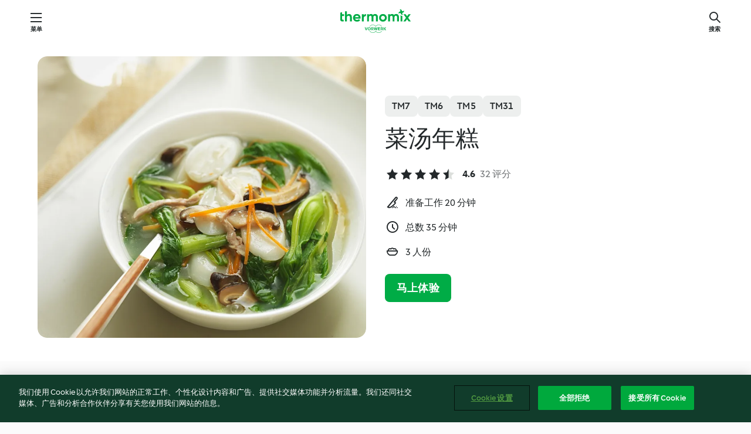

--- FILE ---
content_type: text/html;charset=utf-8
request_url: https://cookidoo.com.cn/recipes/recipe/zh-Hans-CN/r83328
body_size: 9721
content:
<!DOCTYPE html>
<html
  lang="zh-Hans-CN"
  class="cicd2-theme">
<head>
    <meta property="og:url" content="https://cookidoo.com.cn/recipes/recipe/zh-Hans-CN/r83328"/>
    <meta property="og:title" content="菜汤年糕"/>
    <meta property="og:description" content="美善品Cookidoo™电子食谱平台能够让您查看到来自不同国家和地区的各类食谱和食谱专辑。不断增加的新食谱，源源不断的灵感让您每天打开，都有垂涎欲滴的烹饪新创意。"/>
    <meta property="og:image" content="https://assets.tmecosys.cn/image/upload/t_web_rdp_recipe_584x480/img/recipe/ras/Assets/E9AEB227-F28A-4AC9-BA9D-BDE818403610/Derivates/FE31FFE3-2502-43BE-9BC9-C9E93B92AB56.jpg"/>
    <meta name="robots" content="noarchive"/>
    <meta charset="utf-8">
    <meta name="viewport" content="width=device-width, initial-scale=1, shrink-to-fit=no">
    <link rel="stylesheet" href="https://patternlibrary-prod-assets-cn-public.cookidoo.com.cn/pl-core-29.3.2-b33824b8018a0840049d6c20603cb31e.css">
      <link rel="stylesheet" href="https://patternlibrary-prod-assets-cn-public.cookidoo.com.cn/cicd2-theme-29.3.2-38102d1b98d85afb94b9d25dab3bae9c.css">
    <link rel="stylesheet" href="https://recipe-prod-assets-cn-public.cookidoo.com.cn/bundle-7e9da6437349bf80779b292c7cffc47b.css">
    <link rel="icon" href="https://patternlibrary-prod-assets-cn-public.cookidoo.com.cn/favicon-02a92602e0cf506ebd0186892a17fd82.ico">
    <link rel="preconnect" href="https://assets.tmecosys.cn" crossorigin="anonymous">
    <script>"use strict";(()=>{function c(n){let t=document.cookie.match(new RegExp("(^| )"+n+"=([^;]+)"));if(t)return t[2]}var e={get:c};e.get("v-authenticated")?document.documentElement.classList.add("is-authenticated"):document.documentElement.classList.add("is-unauthenticated");})();
</script>
    <title>菜汤年糕 - Cookidoo™ – 美善品®电子食谱平台</title>
    <link rel="stylesheet" href="https://patternlibrary-prod-assets-cn-public.cookidoo.com.cn/pl-recipe-2.18.3-4949e3c3f2b6c536234d63e48d89c215.css">
    <script type="application/ld+json">{"@context":"http://schema.org/","@type":"Recipe","name":"菜汤年糕","image":"https://assets.tmecosys.cn/image/upload/t_web_rdp_recipe_584x480_1_5x/img/recipe/ras/Assets/E9AEB227-F28A-4AC9-BA9D-BDE818403610/Derivates/FE31FFE3-2502-43BE-9BC9-C9E93B92AB56.jpg","totalTime":"PT35M","cookTime":"PT35M","prepTime":"PT20M","recipeYield":"3 人份","recipeCategory":["粥粉面饭"],"recipeIngredient":["100 克 猪里脊肉","&frac12; 茶匙 料酒","10 克 油","30 克 胡萝卜","300 克 鸡毛菜","5 朵 干香菇","600 克 水","300 克 年糕","1 茶匙 盐"],"nutrition":{"@type":"NutritionInformation","calories":"278 kcal","carbohydrateContent":"41.3 g","fatContent":"6.4 g","proteinContent":"17 g"},"inLanguage":"zh-Hans-CN","author":{"@type":"Organization","name":"福维克家电有限公司","address":"中国上海金外滩国际广场9楼","url":"http://cookidoo.com.cn"},"aggregateRating":{"@id":"AggregatedRating"}}</script>
</head>

<body>
  <core-user-info
    condition="html.is-authenticated"
    base=""
    community-profile="/community/profile/zh-Hans-CN"
    devices=""
    >
  </core-user-info>
  
  <div class="page-content">
      
  <header tabindex="-1" class="page-header">
    <div class="page-header__content">
      <a href="#main-content" class="link--skip">跳至内容</a>
          <a class="logo page-header__home " href="/foundation/zh-Hans-CN"
            aria-label="Link to the home page">
            <img class="logo" src="https://patternlibrary-prod-assets-cn-public.cookidoo.com.cn/logo_thermomix-02469c2fb4fca55fc3c397286d9e7fe0.svg"
              alt="美善品®">
          </a>
      <core-nav class="page-header__nav">
        <nav class="core-nav__nav" role="navigation">
          <button class="core-nav__trigger">菜单</button>
          <div class="core-nav__container">
            <ul class="core-nav__main-links authenticated-only">
              <li class="core-nav__item">
                <a href="/foundation/zh-Hans-CN"
                  class="core-nav__link">探索</a>
              </li>
              <li class="core-nav__item">
                <a href="/organize/zh-Hans-CN/my-recipes"
                  class="core-nav__link">我的食谱</a>
              </li>
              <li class="core-nav__item">
                <a href="/planning/zh-Hans-CN/my-week"
                  class="core-nav__link">我的一周</a>
              </li>
                <li class="core-nav__item">
                  <a href="/shopping/zh-Hans-CN"
                    class="core-nav__link">购物清单</a>
                </li>
            </ul>
            <ul class=" core-nav__main-links unauthenticated-only">
              <li class="core-nav__item">
                <a href="/foundation/zh-Hans-CN"
                  class="core-nav__link">探索</a>
              </li>
              <li class="core-nav__item">
                <a href="/foundation/zh-Hans-CN/membership"
                  class="core-nav__link">体验</a>
              </li>
              <li class="core-nav__item">
                <a href="/foundation/zh-Hans-CN/help"
                  class="core-nav__link">帮助</a>
              </li>
            </ul>
            <ul class="core-nav__links unauthenticated-only">
              <li class="core-nav__item">
                <a href="/oidc/auth/zh-Hans-CN/registry"
                  class="core-nav__link page-header__sign-up page-header__icon">注册</a>
              </li>
              <li class="core-nav__item">
                <a href="/profile/zh-Hans-CN/login?redirectAfterLogin=%2Frecipes%2Frecipe%2Fzh-Hans-CN%2Fr83328"
                  class="core-nav__link page-header__login page-header__icon">登录</a>
              </li>
            </ul>
            <div role="separator" aria-orientation="vertical"
              class="core-nav__separator separator-vertical separator-vertical--silver-20"></div>
            <core-user-profile class="authenticated-only">
              <core-dropdown-menu class="core-nav__dropdown core-nav__dropdown--profile" align="bottom-right">
                <button class="core-dropdown-menu__trigger core-nav__dropdown-trigger">
                  <span class="core-nav__dropdown-trigger-icon" aria-hidden="true"></span>
                  <img class="core-nav__dropdown-trigger-picture" src alt>
                  <span class="core-dropdown-menu__trigger-text">
                      个人资料
                  </span>
                </button>
                <div class="core-dropdown-menu__content core-nav__dropdown-content">
                  <ul class="core-dropdown-list core-nav__dropdown-list">
                    <li class="core-community-profile__link">
                      <a href="/community/profile/zh-Hans-CN"
                        class="core-dropdown-list__item core-nav__link core-nav__link--community">
                        <core-community-profile>
                          <span class="core-community-profile__icon" aria-hidden="true"></span>
                          <img class="core-community-profile__picture" src alt>
                          <div class="core-community-profile__heading-group">
                            <span class="core-community-profile__header">个人资料</span>
                            <span class="core-community-profile__subheader">查看个人资料</span>
                          </div>
                        </core-community-profile>
                      </a>
                    </li>
                    <li>
                      <a href="/profile/zh-Hans-CN#default-action-list"
                        class="core-dropdown-list__item core-nav__link">帐户</a>
                    </li>
                    <li>
                      <a href="/foundation/zh-Hans-CN/help"
                        class="core-dropdown-list__item core-nav__link">帮助</a>
                    </li>
                    <li>
                      <a href="/profile/logout"
                        class="core-dropdown-list__item core-nav__link">退出登录</a>
                    </li>
                  </ul>
                </div>
              </core-dropdown-menu>
            </core-user-profile>
          </div>
          <div role="separator" aria-orientation="vertical"
            class="core-nav__separator separator-vertical separator-vertical--silver-20"></div>
        </nav>
      </core-nav>
      <a class="page-header__search page-header__icon" href="/search/zh-Hans-CN"
        aria-label="搜索">搜索</a>
    </div>
  </header>
  <recipe-scrollspy>
    <nav class="recipe-scrollspy__nav">
        <a href="#ingredients-section" class="recipe-scrollspy__link">食材</a>
  
      <a href="#difficulty-section" class="recipe-scrollspy__link">难易度</a>
  
        <a href="#nutrition-section" class="recipe-scrollspy__link">营养价值</a>
  
        <a href="#also-featured-in-section" class="recipe-scrollspy__link">还出现在</a>
  
      <a id="recipe-scrollspy-alternative-recipes" href="#alternative-recipes" class="recipe-scrollspy__link">您可能还喜欢...</a>
    </nav>
  </recipe-scrollspy>

  <recipe-details id="main-content">
    <recipe-card>
      <div class="recipe-card__wrapper">
        <div class="recipe-card__image-wrapper">
            <core-image-loader>
              <img
                class="recipe-card__image"
                  src="https://assets.tmecosys.cn/image/upload/t_web_rdp_recipe_584x480/img/recipe/ras/Assets/E9AEB227-F28A-4AC9-BA9D-BDE818403610/Derivates/FE31FFE3-2502-43BE-9BC9-C9E93B92AB56.jpg"
                  srcset="https://assets.tmecosys.cn/image/upload/t_web_rdp_recipe_584x480/img/recipe/ras/Assets/E9AEB227-F28A-4AC9-BA9D-BDE818403610/Derivates/FE31FFE3-2502-43BE-9BC9-C9E93B92AB56.jpg 584w, https://assets.tmecosys.cn/image/upload/t_web_rdp_recipe_584x480_1_5x/img/recipe/ras/Assets/E9AEB227-F28A-4AC9-BA9D-BDE818403610/Derivates/FE31FFE3-2502-43BE-9BC9-C9E93B92AB56.jpg 876w"
                    sizes="(min-width: 1333px) 584px, (min-width: 768px) 50vw, 100vw"
                alt="菜汤年糕"
                title="菜汤年糕"/>
            </core-image-loader>
        </div>
        <div class="recipe-card__info">
    
            <div class="recipe-card__header">
              <div class="recipe-card__header-left">
                  <rdp-badges id="tm-versions-modal">
                      <button class="core-chip-button core-chip-button--flat core-chip-button--x-small">
                        TM7
                      </button>
                      <button class="core-chip-button core-chip-button--flat core-chip-button--x-small">
                        TM6
                      </button>
                      <button class="core-chip-button core-chip-button--flat core-chip-button--x-small">
                        TM5
                      </button>
                      <button class="core-chip-button core-chip-button--flat core-chip-button--x-small">
                        TM31
                      </button>
                  </rdp-badges>
                
                  <core-modal
                    trigger-id="tm-versions-modal"
                    class="tm-versions-modal"
                    prevent-body-scroll="true"
                    hidden>
                    <div class="core-modal__wrapper">
                      <div class="core-modal__container" role="dialog" aria-modal="true">
                  
                        <div class="core-modal__header">
                          <h2>设备与配件</h2>
                          <button class="core-modal__close" aria-label="Close Modal"></button>
                        </div>
                  
                        <core-scrollbar class="core-modal__content" fadeout-top>
                          <div class="core-scrollbar__content">
                  
                            <rdp-tm-versions>
                              <p class="rdp-tm-versions__description">该食谱是针对特定设备和配件的组合而研发的，如果没有相关设备和配件，无法保证烹饪成功。</p>
                              <div class="rdp-tm-versions__list">
                                  <div class="rdp-tm-versions__item">
                                    <img src="https://patternlib-all.prod.external.eu-tm-prod.vorwerk-digital.com/tm7-83b22c91a1a1e7fee3797168f05f9754.png" class="rdp-tm-versions__image"/>
                                    <div class="rdp-tm-versions__wrapper">
                                      <span class="rdp-tm-versions__name">美善品® TM7</span>
                                      <span class="rdp-tm-versions__compatibility">
                                        <span class="icon icon--checkmark-circle icon--xxxs"></span>兼容
                                      </span>
                                    </div>
                                  </div>
                                  <div class="rdp-tm-versions__item">
                                    <img src="https://patternlib-all.prod.external.eu-tm-prod.vorwerk-digital.com/tm6-fff867f1cfc7f35118b8b6dfffca8339.png" class="rdp-tm-versions__image"/>
                                    <div class="rdp-tm-versions__wrapper">
                                      <span class="rdp-tm-versions__name">美善品® TM6</span>
                                      <span class="rdp-tm-versions__compatibility">
                                        <span class="icon icon--checkmark-circle icon--xxxs"></span>兼容
                                      </span>
                                    </div>
                                  </div>
                                  <div class="rdp-tm-versions__item">
                                    <img src="https://patternlib-all.prod.external.eu-tm-prod.vorwerk-digital.com/tm5-a3a665744eb0093e9108135bf6b1baa4.png" class="rdp-tm-versions__image"/>
                                    <div class="rdp-tm-versions__wrapper">
                                      <span class="rdp-tm-versions__name">美善品® TM5</span>
                                      <span class="rdp-tm-versions__compatibility">
                                        <span class="icon icon--checkmark-circle icon--xxxs"></span>兼容
                                      </span>
                                    </div>
                                  </div>
                                  <div class="rdp-tm-versions__item">
                                    <img src="https://patternlib-all.prod.external.eu-tm-prod.vorwerk-digital.com/tm31-d180149ce35a8c8d99d7a3bbff0f1bec.png" class="rdp-tm-versions__image"/>
                                    <div class="rdp-tm-versions__wrapper">
                                      <span class="rdp-tm-versions__name">美善品® TM31</span>
                                      <span class="rdp-tm-versions__compatibility">
                                        <span class="icon icon--checkmark-circle icon--xxxs"></span>兼容
                                      </span>
                                    </div>
                                  </div>
                              </div>
                            </rdp-tm-versions>
                  
                  
                          </div>
                        </core-scrollbar>
                  
                        <div class="core-modal__footer">
                          <a class="button--inline rdp-tm-versions__more" href="/foundation/zh-Hans-CN/thermomix-compatibility">更多信息</a>
                        </div>
                      </div>
                    </div>
                  </core-modal>
                
              </div>
            </div>
    
          <div class="recipe-card__content">
            <core-ellipsis lines-count="3">
              <h1 class="recipe-card__section recipe-card__name">菜汤年糕</h1>
            </core-ellipsis>
            
            <core-rating>
  <div class="core-rating__rating-list">
      <span class="core-rating__point core-rating__point--full"></span>
      <span class="core-rating__point core-rating__point--full"></span>
      <span class="core-rating__point core-rating__point--full"></span>
      <span class="core-rating__point core-rating__point--full"></span>
      <span class="core-rating__point core-rating__point--half"></span>
  </div>
    <span class="core-rating__counter">4.6</span>
    <span class="core-rating__label">
      
      32 评分

      
    </span>
  <script type="application/ld+json">
  {
    "@context": "http://schema.org",
    "@type": "AggregateRating",
    "@id": "AggregatedRating",
    "ratingValue": 4.6,
    "reviewCount": 32
  }
  </script>
</core-rating>

            <div class="recipe-card__cook-params">
              <div class="recipe-card__cook-param">
                <span class="icon icon--time-preparation"></span>
                <span>准备工作 20 分钟 </span>
              </div>
              <div class="recipe-card__cook-param">
                <span class="icon icon--time"></span>
                <span>总数 35 分钟</span>
              </div>
              <div class="recipe-card__cook-param">
                <span class="icon icon--servings"></span>
                <span>3 人份</span>
              </div>
            </div>
          </div>
    
          <div class="recipe-card__footer">
            <a class="button--primary recipe-card__action-button recipe-card__action-button--primary"
              title="马上体验"
              href="/oidc/auth/zh-Hans-CN/registry">马上体验</a>
          </div>
        </div>
      </div>
    </recipe-card>
    
    <recipe-content>
      <div class="recipe-content__left">
        <div mobile-order="1">
          <div id="ingredients-section" class="recipe-content__section">
            <h4 class="recipe-content__title">食材</h4>
              <div class="recipe-content__inner-section">
                <ul class="ul--clean">
                    <li>
          <recipe-ingredient>
            <div class="recipe-ingredient__wrapper">
                <img class="recipe-ingredient__image"   src="https://assets.tmecosys.cn/image/upload/t_web_ingredient_48x48/icons/ingredient_icons/283"
            srcset="https://assets.tmecosys.cn/image/upload/t_web_ingredient_48x48/icons/ingredient_icons/283 48w, https://assets.tmecosys.cn/image/upload/t_web_ingredient_48x48_1_5x/icons/ingredient_icons/283 72w, https://assets.tmecosys.cn/image/upload/t_web_ingredient_48x48_2x/icons/ingredient_icons/283 96w"
              sizes="48px"
           />
          
                <div class="recipe-ingredient__content">
                  <span class="recipe-ingredient__name">
                    猪里脊肉 
                  </span>
                    <span class="recipe-ingredient__description">切丝</span>
                </div>
                <span class="recipe-ingredient__amount">
                      100
                    克
                </span>
            </div>
          </recipe-ingredient>
          </li>
                    <li>
          <recipe-ingredient>
            <div class="recipe-ingredient__wrapper">
                <img class="recipe-ingredient__image"   src="https://assets.tmecosys.cn/image/upload/t_web_ingredient_48x48/icons/ingredient_icons/6422"
            srcset="https://assets.tmecosys.cn/image/upload/t_web_ingredient_48x48/icons/ingredient_icons/6422 48w, https://assets.tmecosys.cn/image/upload/t_web_ingredient_48x48_1_5x/icons/ingredient_icons/6422 72w, https://assets.tmecosys.cn/image/upload/t_web_ingredient_48x48_2x/icons/ingredient_icons/6422 96w"
              sizes="48px"
           />
          
                <div class="recipe-ingredient__content">
                  <span class="recipe-ingredient__name">
                    料酒 
                  </span>
                </div>
                <span class="recipe-ingredient__amount">
                      &frac12;
                    茶匙
                </span>
            </div>
          </recipe-ingredient>
          </li>
                    <li>
          <recipe-ingredient>
            <div class="recipe-ingredient__wrapper">
                <img class="recipe-ingredient__image"   src="https://assets.tmecosys.cn/image/upload/t_web_ingredient_48x48/icons/ingredient_icons/151"
            srcset="https://assets.tmecosys.cn/image/upload/t_web_ingredient_48x48/icons/ingredient_icons/151 48w, https://assets.tmecosys.cn/image/upload/t_web_ingredient_48x48_1_5x/icons/ingredient_icons/151 72w, https://assets.tmecosys.cn/image/upload/t_web_ingredient_48x48_2x/icons/ingredient_icons/151 96w"
              sizes="48px"
           />
          
                <div class="recipe-ingredient__content">
                  <span class="recipe-ingredient__name">
                    油 
                  </span>
                </div>
                <span class="recipe-ingredient__amount">
                      10
                    克
                </span>
            </div>
          </recipe-ingredient>
          </li>
                    <li>
          <recipe-ingredient>
            <div class="recipe-ingredient__wrapper">
                <img class="recipe-ingredient__image"   src="https://assets.tmecosys.cn/image/upload/t_web_ingredient_48x48/icons/ingredient_icons/10"
            srcset="https://assets.tmecosys.cn/image/upload/t_web_ingredient_48x48/icons/ingredient_icons/10 48w, https://assets.tmecosys.cn/image/upload/t_web_ingredient_48x48_1_5x/icons/ingredient_icons/10 72w, https://assets.tmecosys.cn/image/upload/t_web_ingredient_48x48_2x/icons/ingredient_icons/10 96w"
              sizes="48px"
           />
          
                <div class="recipe-ingredient__content">
                  <span class="recipe-ingredient__name">
                    胡萝卜 
                  </span>
                    <span class="recipe-ingredient__description">切丝</span>
                </div>
                <span class="recipe-ingredient__amount">
                      30
                    克
                </span>
            </div>
          </recipe-ingredient>
          </li>
                    <li>
          <recipe-ingredient>
            <div class="recipe-ingredient__wrapper">
                <img class="recipe-ingredient__image"   src="https://assets.tmecosys.cn/image/upload/t_web_ingredient_48x48/icons/ingredient_icons/7088"
            srcset="https://assets.tmecosys.cn/image/upload/t_web_ingredient_48x48/icons/ingredient_icons/7088 48w, https://assets.tmecosys.cn/image/upload/t_web_ingredient_48x48_1_5x/icons/ingredient_icons/7088 72w, https://assets.tmecosys.cn/image/upload/t_web_ingredient_48x48_2x/icons/ingredient_icons/7088 96w"
              sizes="48px"
           />
          
                <div class="recipe-ingredient__content">
                  <span class="recipe-ingredient__name">
                    鸡毛菜 
                  </span>
                    <span class="recipe-ingredient__description">小型，整棵洗净</span>
                </div>
                <span class="recipe-ingredient__amount">
                      300
                    克
                </span>
            </div>
              <span class="recipe-ingredient__alternative">
                    300
                  克
                青菜, 切小段
              </span>
          </recipe-ingredient>
          </li>
                    <li>
          <recipe-ingredient>
            <div class="recipe-ingredient__wrapper">
                <img class="recipe-ingredient__image"   src="https://assets.tmecosys.cn/image/upload/t_web_ingredient_48x48/icons/ingredient_icons/1601"
            srcset="https://assets.tmecosys.cn/image/upload/t_web_ingredient_48x48/icons/ingredient_icons/1601 48w, https://assets.tmecosys.cn/image/upload/t_web_ingredient_48x48_1_5x/icons/ingredient_icons/1601 72w, https://assets.tmecosys.cn/image/upload/t_web_ingredient_48x48_2x/icons/ingredient_icons/1601 96w"
              sizes="48px"
           />
          
                <div class="recipe-ingredient__content">
                  <span class="recipe-ingredient__name">
                    干香菇 
                  </span>
                    <span class="recipe-ingredient__description">泡发后切丝</span>
                </div>
                <span class="recipe-ingredient__amount">
                      5
                    朵
                </span>
            </div>
          </recipe-ingredient>
          </li>
                    <li>
          <recipe-ingredient>
            <div class="recipe-ingredient__wrapper">
                <img class="recipe-ingredient__image"   src="https://assets.tmecosys.cn/image/upload/t_web_ingredient_48x48/icons/ingredient_icons/54"
            srcset="https://assets.tmecosys.cn/image/upload/t_web_ingredient_48x48/icons/ingredient_icons/54 48w, https://assets.tmecosys.cn/image/upload/t_web_ingredient_48x48_1_5x/icons/ingredient_icons/54 72w, https://assets.tmecosys.cn/image/upload/t_web_ingredient_48x48_2x/icons/ingredient_icons/54 96w"
              sizes="48px"
           />
          
                <div class="recipe-ingredient__content">
                  <span class="recipe-ingredient__name">
                    水 
                  </span>
                </div>
                <span class="recipe-ingredient__amount">
                      600
                    克
                </span>
            </div>
          </recipe-ingredient>
          </li>
                    <li>
          <recipe-ingredient>
            <div class="recipe-ingredient__wrapper">
                <img class="recipe-ingredient__image"   src="https://assets.tmecosys.cn/image/upload/t_web_ingredient_48x48/icons/ingredient_icons/6443"
            srcset="https://assets.tmecosys.cn/image/upload/t_web_ingredient_48x48/icons/ingredient_icons/6443 48w, https://assets.tmecosys.cn/image/upload/t_web_ingredient_48x48_1_5x/icons/ingredient_icons/6443 72w, https://assets.tmecosys.cn/image/upload/t_web_ingredient_48x48_2x/icons/ingredient_icons/6443 96w"
              sizes="48px"
           />
          
                <div class="recipe-ingredient__content">
                  <span class="recipe-ingredient__name">
                    年糕 
                  </span>
                    <span class="recipe-ingredient__description">切片，热水浸泡后沥干</span>
                </div>
                <span class="recipe-ingredient__amount">
                      300
                    克
                </span>
            </div>
          </recipe-ingredient>
          </li>
                    <li>
          <recipe-ingredient>
            <div class="recipe-ingredient__wrapper">
                <img class="recipe-ingredient__image"   src="https://assets.tmecosys.cn/image/upload/t_web_ingredient_48x48/icons/ingredient_icons/269"
            srcset="https://assets.tmecosys.cn/image/upload/t_web_ingredient_48x48/icons/ingredient_icons/269 48w, https://assets.tmecosys.cn/image/upload/t_web_ingredient_48x48_1_5x/icons/ingredient_icons/269 72w, https://assets.tmecosys.cn/image/upload/t_web_ingredient_48x48_2x/icons/ingredient_icons/269 96w"
              sizes="48px"
           />
          
                <div class="recipe-ingredient__content">
                  <span class="recipe-ingredient__name">
                    盐 
                  </span>
                </div>
                <span class="recipe-ingredient__amount">
                      1
                    茶匙
                </span>
            </div>
          </recipe-ingredient>
          </li>
                </ul>
              </div>
          </div>
          <hr>
        </div>
        <div mobile-order="3">
          <div id="difficulty-section" class="recipe-content__section">
            <h4 class="recipe-content__title">难易度</h4>
            <rdp-difficulty>
              <span class="icon icon--s icon--chef-hat"></span>
              <p>初级</p>
            </rdp-difficulty>
          </div>
          <hr>
            <div id="nutrition-section" class="recipe-content__section">
              <h4 class="recipe-content__title">
                营养价值
                <span class="recipe-content__subtitle">每 1 人份</span>
              </h4>
              <rdp-nutritious>
                  <div class="rdp-nutritious__item">
                    <span class="rdp-nutritious__name">蛋白质</span>
                    <span class="rdp-nutritious__value">
                        17 g 
                    </span>
                  </div>
                  <div class="rdp-nutritious__item">
                    <span class="rdp-nutritious__name">热量</span>
                    <span class="rdp-nutritious__value">
                        1163 kJ  / 
                        278 kcal 
                    </span>
                  </div>
                  <div class="rdp-nutritious__item">
                    <span class="rdp-nutritious__name">脂肪</span>
                    <span class="rdp-nutritious__value">
                        6.4 g 
                    </span>
                  </div>
                  <div class="rdp-nutritious__item">
                    <span class="rdp-nutritious__name">膳食纤维</span>
                    <span class="rdp-nutritious__value">
                        4.2 g 
                    </span>
                  </div>
                  <div class="rdp-nutritious__item">
                    <span class="rdp-nutritious__name">碳水化合物</span>
                    <span class="rdp-nutritious__value">
                        41.3 g 
                    </span>
                  </div>
              </rdp-nutritious>
            </div>
            <hr>
        </div>
      </div>
      <div class="recipe-content__right">
        <div mobile-order="2">
          <div class="recipe-content__section">
            <recipe-membership-banner>
              <img src="https://patternlibrary-prod-assets-cn-public.cookidoo.com.cn/cookidoo-world-da330b8ec91ef8ac5df385f0e440dffb.svg" class="recipe-membership-banner__image" />
              <h1 class="recipe-membership-banner__title">喜欢这道食谱吗？</h1>
              <h4 class="recipe-membership-banner__subtitle">除了这道食谱，还有超过 100 000 道美味食谱正在等着您！</h4>
              <p class="recipe-membership-banner__description">注册后可享30天免费体验，尽情探索 Cookidoo® 的美味世界。</p>
              <a href="/oidc/auth/zh-Hans-CN/registry" class="button--primary">马上体验</a>
              <a href="/foundation/zh-Hans-CN/membership" class="button--inline">更多信息</a>
            </recipe-membership-banner>
          </div>
          <hr>
        </div>
        <div mobile-order="4">
            <div id="also-featured-in-section" class="recipe-content__section">
              <h4 class="recipe-content__title">还收录在</h4>
              <rdp-collections>
                  <rdp-collection-tile>
                    <a class="rdp-collection-tile__wrapper" href="/collection/zh-Hans-CN/p/col144398">
                      <img   src="https://assets.tmecosys.cn/image/upload/t_web_col_80x80/img/collection/ras/Assets/e2b17ca1-65a2-4d88-bb81-30a49ab0ad83/Derivates/447d8155-6cb2-4c5b-abe6-eaced74e3d69.jpg"
            srcset="https://assets.tmecosys.cn/image/upload/t_web_col_80x80/img/collection/ras/Assets/e2b17ca1-65a2-4d88-bb81-30a49ab0ad83/Derivates/447d8155-6cb2-4c5b-abe6-eaced74e3d69.jpg 80w, https://assets.tmecosys.cn/image/upload/t_web_col_80x80_1_5x/img/collection/ras/Assets/e2b17ca1-65a2-4d88-bb81-30a49ab0ad83/Derivates/447d8155-6cb2-4c5b-abe6-eaced74e3d69.jpg 120w, https://assets.tmecosys.cn/image/upload/t_web_col_80x80_2x/img/collection/ras/Assets/e2b17ca1-65a2-4d88-bb81-30a49ab0ad83/Derivates/447d8155-6cb2-4c5b-abe6-eaced74e3d69.jpg 160w"
              sizes="80px"
           class="rdp-collection-tile__image">
                      <div class="rdp-collection-tile__content">
                        <span class="rdp-collection-tile__name">灵感每一刻</span>
                        <span class="rdp-collection-tile__info">167 道食谱<br>中国</span>
                      </div>
                    </a>
                  </rdp-collection-tile>
                  <rdp-collection-tile>
                    <a class="rdp-collection-tile__wrapper" href="/collection/zh-Hans-CN/p/col1652">
                      <img   src="https://assets.tmecosys.cn/image/upload/t_web_col_80x80/img/collection/ras/Assets/4DC71D4C-8A5A-42B1-8A4C-D727358DB4F5/Derivates/F2520B2E-9AD3-42BD-9C62-78E6E4EEDCE9.jpg"
            srcset="https://assets.tmecosys.cn/image/upload/t_web_col_80x80/img/collection/ras/Assets/4DC71D4C-8A5A-42B1-8A4C-D727358DB4F5/Derivates/F2520B2E-9AD3-42BD-9C62-78E6E4EEDCE9.jpg 80w, https://assets.tmecosys.cn/image/upload/t_web_col_80x80_1_5x/img/collection/ras/Assets/4DC71D4C-8A5A-42B1-8A4C-D727358DB4F5/Derivates/F2520B2E-9AD3-42BD-9C62-78E6E4EEDCE9.jpg 120w, https://assets.tmecosys.cn/image/upload/t_web_col_80x80_2x/img/collection/ras/Assets/4DC71D4C-8A5A-42B1-8A4C-D727358DB4F5/Derivates/F2520B2E-9AD3-42BD-9C62-78E6E4EEDCE9.jpg 160w"
              sizes="80px"
           class="rdp-collection-tile__image">
                      <div class="rdp-collection-tile__content">
                        <span class="rdp-collection-tile__name">饗食弄堂</span>
                        <span class="rdp-collection-tile__info">66 道食谱<br>中国</span>
                      </div>
                    </a>
                  </rdp-collection-tile>
              </rdp-collections>
            </div>
            <hr>
        </div>
      </div>
    </recipe-content>
  </recipe-details>

  
  
  
  <div id="alternative-recipes" class="l-content l-content--additional recipe-alternative-recipes">
    <core-stripe class="core-stripe--modern" aria-labelledby="stripe-header" aria-describedby="stripe-description" role="region"
                 data-category="VrkNavCategory-RPF-003">
      <h3 class="core-stripe__header" id="stripe-header">
          您可能还喜欢...
      </h3>
          <a class="link--subsequent core-stripe__more"
             href="/search/zh-Hans-CN?accessories=includingFriend%2CincludingBladeCoverWithPeeler%2CincludingCutter%2CincludingSensor&languages=zh-Hans&countries=cn&sortby=publishedAt&categories=VrkNavCategory-RPF-003"
          >显示所有</a>
        <div class="core-stripe__content">
              
            
              <core-tile class="core-tile--expanded" id="r98275" data-recipe-id="r98275"><a class="link--alt" href="/recipes/recipe/zh-Hans-CN/r98275"><div aria-hidden="true" class="core-tile__image-wrapper">
    <img
      class="core-tile__image"
      alt="三鲜锅贴"
      title="三鲜锅贴"
      src="https://assets.tmecosys.com/image/upload/t_web_shared_recipe_221x240/img/recipe/ras/Assets/12d6b6d22e97fad74c6b1e247d782f8a/Derivates/46e61f6f082ae3b54cbc0c17e3bf6528f64f6f79"
      sizes="221px"
      decoding="async"
      srcset="https://assets.tmecosys.com/image/upload/t_web_shared_recipe_221x240/img/recipe/ras/Assets/12d6b6d22e97fad74c6b1e247d782f8a/Derivates/46e61f6f082ae3b54cbc0c17e3bf6528f64f6f79 221w, https://assets.tmecosys.com/image/upload/t_web_shared_recipe_221x240_1_5x/img/recipe/ras/Assets/12d6b6d22e97fad74c6b1e247d782f8a/Derivates/46e61f6f082ae3b54cbc0c17e3bf6528f64f6f79 331w, https://assets.tmecosys.com/image/upload/t_web_shared_recipe_221x240_2x/img/recipe/ras/Assets/12d6b6d22e97fad74c6b1e247d782f8a/Derivates/46e61f6f082ae3b54cbc0c17e3bf6528f64f6f79 442w"
    />
  </div><div class="core-tile__description-wrapper"><div class="core-tile__description"><core-ellipsis><p class="core-tile__description-text">三鲜锅贴</p></core-ellipsis><button class="core-tile__trigger authenticated-only context-menu-trigger" aria-label="打开食谱选项" type="button"></button></div><core-rating class="core-rating--short core-rating--small"><span class="core-rating__counter" aria-label="评分 4.8">4.8</span><span class="core-rating__point core-rating__point--full" aria-disabled="true"></span><span class="core-rating__label" aria-label="来自 36 条评论">(36)</span></core-rating><p class="core-tile__description-subline" aria-label="总时间 35 分钟">35 分钟</p></div></a><core-context-menu trigger-class="context-menu-trigger" class="translate-x-[0.5px]"><ul class="core-dropdown-list"><li><core-transclude href="/planning/zh-Hans-CN/transclude/manage-cook-today/r98275" prevent-page-reload="true" on="context-menu-open" context="core-context-menu"></core-transclude></li><li><core-transclude href="/organize/zh-Hans-CN/transclude/manage-bookmark/r98275" prevent-page-reload="true" on="context-menu-open" context="core-context-menu"></core-transclude></li><li><core-transclude href="/organize/zh-Hans-CN/transclude/manage-custom-list/r98275" prevent-page-reload="true" on="context-menu-open" context="core-context-menu"></core-transclude></li><li><core-transclude href="/planning/zh-Hans-CN/transclude/manage-add-to-myweek/r98275" prevent-page-reload="true" on="context-menu-open" context="core-context-menu"></core-transclude></li><li><core-transclude href="/shopping/zh-Hans-CN/partial/add-to-shopping-list/r98275" prevent-page-reload="true" on="context-menu-open" context="core-context-menu"></core-transclude></li><li><core-transclude href="/created-recipes/zh-Hans-CN/partials/add-to-customer-recipes?recipeUrl=https%3A%2F%2Fcookidoo.com.cn%2Frecipes%2Frecipe%2Fzh-Hans-CN%2Fr98275" prevent-page-reload="true" on="context-menu-open" context="core-context-menu"></core-transclude></li><li data-error="401" data-redirect-param="redirectAfterLogin" class="display-none"><a href="/profile/zh-Hans-CN/login?redirectAfterLogin=%2Fsearch%2Fzh-Hans-CN%2Ffragments%2Fstripe%3Flimit%3D12%26lazyLoading%3Dtrue%26includeRating%3Dtrue%26exclude%3Dr83328%26languages%3Dzh-Hans%26countries%3Dcn%26categories%3DVrkNavCategory-RPF-003" class="core-dropdown-list__item"><span class="icon" aria-hidden="true">refresh</span>刷新登录</a></li></ul></core-context-menu></core-tile><core-tile class="core-tile--expanded" id="r754431" data-recipe-id="r754431"><a class="link--alt" href="/recipes/recipe/zh-Hans-CN/r754431"><div aria-hidden="true" class="core-tile__image-wrapper">
    <img
      class="core-tile__image"
      alt="夜包子"
      title="夜包子"
      src="https://assets.tmecosys.com/image/upload/t_web_shared_recipe_221x240/img/recipe/ras/Assets/3af13e097381795a2269812c01eee250/Derivates/ad143091c5b2ff53ac1b773e813ed319d6155ab6"
      sizes="221px"
      decoding="async"
      srcset="https://assets.tmecosys.com/image/upload/t_web_shared_recipe_221x240/img/recipe/ras/Assets/3af13e097381795a2269812c01eee250/Derivates/ad143091c5b2ff53ac1b773e813ed319d6155ab6 221w, https://assets.tmecosys.com/image/upload/t_web_shared_recipe_221x240_1_5x/img/recipe/ras/Assets/3af13e097381795a2269812c01eee250/Derivates/ad143091c5b2ff53ac1b773e813ed319d6155ab6 331w, https://assets.tmecosys.com/image/upload/t_web_shared_recipe_221x240_2x/img/recipe/ras/Assets/3af13e097381795a2269812c01eee250/Derivates/ad143091c5b2ff53ac1b773e813ed319d6155ab6 442w"
    />
  </div><div class="core-tile__description-wrapper"><div class="core-tile__description"><core-ellipsis><p class="core-tile__description-text">夜包子</p></core-ellipsis><button class="core-tile__trigger authenticated-only context-menu-trigger" aria-label="打开食谱选项" type="button"></button></div><core-rating class="core-rating--short core-rating--small"><span class="core-rating__counter" aria-label="评分 4.8">4.8</span><span class="core-rating__point core-rating__point--full" aria-disabled="true"></span><span class="core-rating__label" aria-label="来自 30 条评论">(30)</span></core-rating><p class="core-tile__description-subline" aria-label="总时间 1小时 25 分钟">1小时 25 分钟</p></div></a><core-context-menu trigger-class="context-menu-trigger" class="translate-x-[0.5px]"><ul class="core-dropdown-list"><li><core-transclude href="/planning/zh-Hans-CN/transclude/manage-cook-today/r754431" prevent-page-reload="true" on="context-menu-open" context="core-context-menu"></core-transclude></li><li><core-transclude href="/organize/zh-Hans-CN/transclude/manage-bookmark/r754431" prevent-page-reload="true" on="context-menu-open" context="core-context-menu"></core-transclude></li><li><core-transclude href="/organize/zh-Hans-CN/transclude/manage-custom-list/r754431" prevent-page-reload="true" on="context-menu-open" context="core-context-menu"></core-transclude></li><li><core-transclude href="/planning/zh-Hans-CN/transclude/manage-add-to-myweek/r754431" prevent-page-reload="true" on="context-menu-open" context="core-context-menu"></core-transclude></li><li><core-transclude href="/shopping/zh-Hans-CN/partial/add-to-shopping-list/r754431" prevent-page-reload="true" on="context-menu-open" context="core-context-menu"></core-transclude></li><li><core-transclude href="/created-recipes/zh-Hans-CN/partials/add-to-customer-recipes?recipeUrl=https%3A%2F%2Fcookidoo.com.cn%2Frecipes%2Frecipe%2Fzh-Hans-CN%2Fr754431" prevent-page-reload="true" on="context-menu-open" context="core-context-menu"></core-transclude></li><li data-error="401" data-redirect-param="redirectAfterLogin" class="display-none"><a href="/profile/zh-Hans-CN/login?redirectAfterLogin=%2Fsearch%2Fzh-Hans-CN%2Ffragments%2Fstripe%3Flimit%3D12%26lazyLoading%3Dtrue%26includeRating%3Dtrue%26exclude%3Dr83328%26languages%3Dzh-Hans%26countries%3Dcn%26categories%3DVrkNavCategory-RPF-003" class="core-dropdown-list__item"><span class="icon" aria-hidden="true">refresh</span>刷新登录</a></li></ul></core-context-menu></core-tile><core-tile class="core-tile--expanded" id="r423224" data-recipe-id="r423224"><a class="link--alt" href="/recipes/recipe/zh-Hans-CN/r423224"><div aria-hidden="true" class="core-tile__image-wrapper">
    <img
      class="core-tile__image"
      alt="猪脚面线"
      title="猪脚面线"
      src="https://assets.tmecosys.com/image/upload/t_web_shared_recipe_221x240/img/recipe/ras/Assets/e6ece5fd-a7d0-4fb0-a600-5489ba855bd3/Derivates/4add6a83-0021-4e36-b88d-fc8bb0e6e9c6"
      sizes="221px"
      decoding="async"
      srcset="https://assets.tmecosys.com/image/upload/t_web_shared_recipe_221x240/img/recipe/ras/Assets/e6ece5fd-a7d0-4fb0-a600-5489ba855bd3/Derivates/4add6a83-0021-4e36-b88d-fc8bb0e6e9c6 221w, https://assets.tmecosys.com/image/upload/t_web_shared_recipe_221x240_1_5x/img/recipe/ras/Assets/e6ece5fd-a7d0-4fb0-a600-5489ba855bd3/Derivates/4add6a83-0021-4e36-b88d-fc8bb0e6e9c6 331w, https://assets.tmecosys.com/image/upload/t_web_shared_recipe_221x240_2x/img/recipe/ras/Assets/e6ece5fd-a7d0-4fb0-a600-5489ba855bd3/Derivates/4add6a83-0021-4e36-b88d-fc8bb0e6e9c6 442w"
    />
  </div><div class="core-tile__description-wrapper"><div class="core-tile__description"><core-ellipsis><p class="core-tile__description-text">猪脚面线</p></core-ellipsis><button class="core-tile__trigger authenticated-only context-menu-trigger" aria-label="打开食谱选项" type="button"></button></div><core-rating class="core-rating--short core-rating--small"><span class="core-rating__counter" aria-label="评分 4.8">4.8</span><span class="core-rating__point core-rating__point--full" aria-disabled="true"></span><span class="core-rating__label" aria-label="来自 28 条评论">(28)</span></core-rating><p class="core-tile__description-subline" aria-label="总时间 2小时">2小时</p></div></a><core-context-menu trigger-class="context-menu-trigger" class="translate-x-[0.5px]"><ul class="core-dropdown-list"><li><core-transclude href="/planning/zh-Hans-CN/transclude/manage-cook-today/r423224" prevent-page-reload="true" on="context-menu-open" context="core-context-menu"></core-transclude></li><li><core-transclude href="/organize/zh-Hans-CN/transclude/manage-bookmark/r423224" prevent-page-reload="true" on="context-menu-open" context="core-context-menu"></core-transclude></li><li><core-transclude href="/organize/zh-Hans-CN/transclude/manage-custom-list/r423224" prevent-page-reload="true" on="context-menu-open" context="core-context-menu"></core-transclude></li><li><core-transclude href="/planning/zh-Hans-CN/transclude/manage-add-to-myweek/r423224" prevent-page-reload="true" on="context-menu-open" context="core-context-menu"></core-transclude></li><li><core-transclude href="/shopping/zh-Hans-CN/partial/add-to-shopping-list/r423224" prevent-page-reload="true" on="context-menu-open" context="core-context-menu"></core-transclude></li><li><core-transclude href="/created-recipes/zh-Hans-CN/partials/add-to-customer-recipes?recipeUrl=https%3A%2F%2Fcookidoo.com.cn%2Frecipes%2Frecipe%2Fzh-Hans-CN%2Fr423224" prevent-page-reload="true" on="context-menu-open" context="core-context-menu"></core-transclude></li><li data-error="401" data-redirect-param="redirectAfterLogin" class="display-none"><a href="/profile/zh-Hans-CN/login?redirectAfterLogin=%2Fsearch%2Fzh-Hans-CN%2Ffragments%2Fstripe%3Flimit%3D12%26lazyLoading%3Dtrue%26includeRating%3Dtrue%26exclude%3Dr83328%26languages%3Dzh-Hans%26countries%3Dcn%26categories%3DVrkNavCategory-RPF-003" class="core-dropdown-list__item"><span class="icon" aria-hidden="true">refresh</span>刷新登录</a></li></ul></core-context-menu></core-tile><core-tile class="core-tile--expanded" id="r113434" data-recipe-id="r113434"><a class="link--alt" href="/recipes/recipe/zh-Hans-CN/r113434"><div aria-hidden="true" class="core-tile__image-wrapper">
    <img
      class="core-tile__image"
      alt="南瓜海鲜味噌泡饭"
      title="南瓜海鲜味噌泡饭"
      src="https://assets.tmecosys.com/image/upload/t_web_shared_recipe_221x240/img/recipe/ras/Assets/33494C14-F467-4911-B303-CFD67621ABB8/Derivates/73951132-B52D-4E71-A391-B4BC3EAE7E51"
      sizes="221px"
      decoding="async"
      srcset="https://assets.tmecosys.com/image/upload/t_web_shared_recipe_221x240/img/recipe/ras/Assets/33494C14-F467-4911-B303-CFD67621ABB8/Derivates/73951132-B52D-4E71-A391-B4BC3EAE7E51 221w, https://assets.tmecosys.com/image/upload/t_web_shared_recipe_221x240_1_5x/img/recipe/ras/Assets/33494C14-F467-4911-B303-CFD67621ABB8/Derivates/73951132-B52D-4E71-A391-B4BC3EAE7E51 331w, https://assets.tmecosys.com/image/upload/t_web_shared_recipe_221x240_2x/img/recipe/ras/Assets/33494C14-F467-4911-B303-CFD67621ABB8/Derivates/73951132-B52D-4E71-A391-B4BC3EAE7E51 442w"
    />
  </div><div class="core-tile__description-wrapper"><div class="core-tile__description"><core-ellipsis><p class="core-tile__description-text">南瓜海鲜味噌泡饭</p></core-ellipsis><button class="core-tile__trigger authenticated-only context-menu-trigger" aria-label="打开食谱选项" type="button"></button></div><core-rating class="core-rating--short core-rating--small"><span class="core-rating__counter" aria-label="评分 4.8">4.8</span><span class="core-rating__point core-rating__point--full" aria-disabled="true"></span><span class="core-rating__label" aria-label="来自 22 条评论">(22)</span></core-rating><p class="core-tile__description-subline" aria-label="总时间 40 分钟">40 分钟</p></div></a><core-context-menu trigger-class="context-menu-trigger" class="translate-x-[0.5px]"><ul class="core-dropdown-list"><li><core-transclude href="/planning/zh-Hans-CN/transclude/manage-cook-today/r113434" prevent-page-reload="true" on="context-menu-open" context="core-context-menu"></core-transclude></li><li><core-transclude href="/organize/zh-Hans-CN/transclude/manage-bookmark/r113434" prevent-page-reload="true" on="context-menu-open" context="core-context-menu"></core-transclude></li><li><core-transclude href="/organize/zh-Hans-CN/transclude/manage-custom-list/r113434" prevent-page-reload="true" on="context-menu-open" context="core-context-menu"></core-transclude></li><li><core-transclude href="/planning/zh-Hans-CN/transclude/manage-add-to-myweek/r113434" prevent-page-reload="true" on="context-menu-open" context="core-context-menu"></core-transclude></li><li><core-transclude href="/shopping/zh-Hans-CN/partial/add-to-shopping-list/r113434" prevent-page-reload="true" on="context-menu-open" context="core-context-menu"></core-transclude></li><li><core-transclude href="/created-recipes/zh-Hans-CN/partials/add-to-customer-recipes?recipeUrl=https%3A%2F%2Fcookidoo.com.cn%2Frecipes%2Frecipe%2Fzh-Hans-CN%2Fr113434" prevent-page-reload="true" on="context-menu-open" context="core-context-menu"></core-transclude></li><li data-error="401" data-redirect-param="redirectAfterLogin" class="display-none"><a href="/profile/zh-Hans-CN/login?redirectAfterLogin=%2Fsearch%2Fzh-Hans-CN%2Ffragments%2Fstripe%3Flimit%3D12%26lazyLoading%3Dtrue%26includeRating%3Dtrue%26exclude%3Dr83328%26languages%3Dzh-Hans%26countries%3Dcn%26categories%3DVrkNavCategory-RPF-003" class="core-dropdown-list__item"><span class="icon" aria-hidden="true">refresh</span>刷新登录</a></li></ul></core-context-menu></core-tile><core-tile class="core-tile--expanded" id="r623904" data-recipe-id="r623904"><a class="link--alt" href="/recipes/recipe/zh-Hans-CN/r623904"><div aria-hidden="true" class="core-tile__image-wrapper">
    <img
      class="core-tile__image"
      alt="波士顿龙虾泡饭"
      title="波士顿龙虾泡饭"
      src="https://assets.tmecosys.com/image/upload/t_web_shared_recipe_221x240/img/recipe/ras/Assets/503bcde2-63c5-43d3-82b8-61184684eb0e/Derivates/10f75b7f-35b7-4da7-859b-94d213bd5a05"
      sizes="221px"
      decoding="async"
      srcset="https://assets.tmecosys.com/image/upload/t_web_shared_recipe_221x240/img/recipe/ras/Assets/503bcde2-63c5-43d3-82b8-61184684eb0e/Derivates/10f75b7f-35b7-4da7-859b-94d213bd5a05 221w, https://assets.tmecosys.com/image/upload/t_web_shared_recipe_221x240_1_5x/img/recipe/ras/Assets/503bcde2-63c5-43d3-82b8-61184684eb0e/Derivates/10f75b7f-35b7-4da7-859b-94d213bd5a05 331w, https://assets.tmecosys.com/image/upload/t_web_shared_recipe_221x240_2x/img/recipe/ras/Assets/503bcde2-63c5-43d3-82b8-61184684eb0e/Derivates/10f75b7f-35b7-4da7-859b-94d213bd5a05 442w"
    />
  </div><div class="core-tile__description-wrapper"><div class="core-tile__description"><core-ellipsis><p class="core-tile__description-text">波士顿龙虾泡饭</p></core-ellipsis><button class="core-tile__trigger authenticated-only context-menu-trigger" aria-label="打开食谱选项" type="button"></button></div><core-rating class="core-rating--short core-rating--small"><span class="core-rating__counter" aria-label="评分 5">5.0</span><span class="core-rating__point core-rating__point--full" aria-disabled="true"></span><span class="core-rating__label" aria-label="来自 18 条评论">(18)</span></core-rating><p class="core-tile__description-subline" aria-label="总时间 1小时">1小时</p></div></a><core-context-menu trigger-class="context-menu-trigger" class="translate-x-[0.5px]"><ul class="core-dropdown-list"><li><core-transclude href="/planning/zh-Hans-CN/transclude/manage-cook-today/r623904" prevent-page-reload="true" on="context-menu-open" context="core-context-menu"></core-transclude></li><li><core-transclude href="/organize/zh-Hans-CN/transclude/manage-bookmark/r623904" prevent-page-reload="true" on="context-menu-open" context="core-context-menu"></core-transclude></li><li><core-transclude href="/organize/zh-Hans-CN/transclude/manage-custom-list/r623904" prevent-page-reload="true" on="context-menu-open" context="core-context-menu"></core-transclude></li><li><core-transclude href="/planning/zh-Hans-CN/transclude/manage-add-to-myweek/r623904" prevent-page-reload="true" on="context-menu-open" context="core-context-menu"></core-transclude></li><li><core-transclude href="/shopping/zh-Hans-CN/partial/add-to-shopping-list/r623904" prevent-page-reload="true" on="context-menu-open" context="core-context-menu"></core-transclude></li><li><core-transclude href="/created-recipes/zh-Hans-CN/partials/add-to-customer-recipes?recipeUrl=https%3A%2F%2Fcookidoo.com.cn%2Frecipes%2Frecipe%2Fzh-Hans-CN%2Fr623904" prevent-page-reload="true" on="context-menu-open" context="core-context-menu"></core-transclude></li><li data-error="401" data-redirect-param="redirectAfterLogin" class="display-none"><a href="/profile/zh-Hans-CN/login?redirectAfterLogin=%2Fsearch%2Fzh-Hans-CN%2Ffragments%2Fstripe%3Flimit%3D12%26lazyLoading%3Dtrue%26includeRating%3Dtrue%26exclude%3Dr83328%26languages%3Dzh-Hans%26countries%3Dcn%26categories%3DVrkNavCategory-RPF-003" class="core-dropdown-list__item"><span class="icon" aria-hidden="true">refresh</span>刷新登录</a></li></ul></core-context-menu></core-tile><core-tile class="core-tile--expanded" id="r367073" data-recipe-id="r367073"><a class="link--alt" href="/recipes/recipe/zh-Hans-CN/r367073"><div aria-hidden="true" class="core-tile__image-wrapper">
    <img
      class="core-tile__image"
      alt="伤心凉粉"
      title="伤心凉粉"
      src="https://assets.tmecosys.com/image/upload/t_web_shared_recipe_221x240/img/recipe/ras/Assets/e418f34b0f6b28272735a891dcb0d729/Derivates/1c93e438be87ea76dc5f1f583395f7693d96e410"
      sizes="221px"
      decoding="async"
      srcset="https://assets.tmecosys.com/image/upload/t_web_shared_recipe_221x240/img/recipe/ras/Assets/e418f34b0f6b28272735a891dcb0d729/Derivates/1c93e438be87ea76dc5f1f583395f7693d96e410 221w, https://assets.tmecosys.com/image/upload/t_web_shared_recipe_221x240_1_5x/img/recipe/ras/Assets/e418f34b0f6b28272735a891dcb0d729/Derivates/1c93e438be87ea76dc5f1f583395f7693d96e410 331w, https://assets.tmecosys.com/image/upload/t_web_shared_recipe_221x240_2x/img/recipe/ras/Assets/e418f34b0f6b28272735a891dcb0d729/Derivates/1c93e438be87ea76dc5f1f583395f7693d96e410 442w"
    />
  </div><div class="core-tile__description-wrapper"><div class="core-tile__description"><core-ellipsis><p class="core-tile__description-text">伤心凉粉</p></core-ellipsis><button class="core-tile__trigger authenticated-only context-menu-trigger" aria-label="打开食谱选项" type="button"></button></div><core-rating class="core-rating--short core-rating--small"><span class="core-rating__counter" aria-label="评分 4.9">4.9</span><span class="core-rating__point core-rating__point--full" aria-disabled="true"></span><span class="core-rating__label" aria-label="来自 17 条评论">(17)</span></core-rating><p class="core-tile__description-subline" aria-label="总时间 4小时 20 分钟">4小时 20 分钟</p></div></a><core-context-menu trigger-class="context-menu-trigger" class="translate-x-[0.5px]"><ul class="core-dropdown-list"><li><core-transclude href="/planning/zh-Hans-CN/transclude/manage-cook-today/r367073" prevent-page-reload="true" on="context-menu-open" context="core-context-menu"></core-transclude></li><li><core-transclude href="/organize/zh-Hans-CN/transclude/manage-bookmark/r367073" prevent-page-reload="true" on="context-menu-open" context="core-context-menu"></core-transclude></li><li><core-transclude href="/organize/zh-Hans-CN/transclude/manage-custom-list/r367073" prevent-page-reload="true" on="context-menu-open" context="core-context-menu"></core-transclude></li><li><core-transclude href="/planning/zh-Hans-CN/transclude/manage-add-to-myweek/r367073" prevent-page-reload="true" on="context-menu-open" context="core-context-menu"></core-transclude></li><li><core-transclude href="/shopping/zh-Hans-CN/partial/add-to-shopping-list/r367073" prevent-page-reload="true" on="context-menu-open" context="core-context-menu"></core-transclude></li><li><core-transclude href="/created-recipes/zh-Hans-CN/partials/add-to-customer-recipes?recipeUrl=https%3A%2F%2Fcookidoo.com.cn%2Frecipes%2Frecipe%2Fzh-Hans-CN%2Fr367073" prevent-page-reload="true" on="context-menu-open" context="core-context-menu"></core-transclude></li><li data-error="401" data-redirect-param="redirectAfterLogin" class="display-none"><a href="/profile/zh-Hans-CN/login?redirectAfterLogin=%2Fsearch%2Fzh-Hans-CN%2Ffragments%2Fstripe%3Flimit%3D12%26lazyLoading%3Dtrue%26includeRating%3Dtrue%26exclude%3Dr83328%26languages%3Dzh-Hans%26countries%3Dcn%26categories%3DVrkNavCategory-RPF-003" class="core-dropdown-list__item"><span class="icon" aria-hidden="true">refresh</span>刷新登录</a></li></ul></core-context-menu></core-tile><core-tile class="core-tile--expanded" id="r816552" data-recipe-id="r816552"><a class="link--alt" href="/recipes/recipe/zh-Hans-CN/r816552"><div aria-hidden="true" class="core-tile__image-wrapper">
    <img
      class="core-tile__image"
      alt="生菜排骨粥"
      title="生菜排骨粥"
      src="https://assets.tmecosys.com/image/upload/t_web_shared_recipe_221x240/img/recipe/ras/Assets/cefefc23cec17e3423a9a95f4fd52775/Derivates/7c95404ad96755007a2e3aba644fab1cd3989eeb"
      sizes="221px"
      decoding="async"
      srcset="https://assets.tmecosys.com/image/upload/t_web_shared_recipe_221x240/img/recipe/ras/Assets/cefefc23cec17e3423a9a95f4fd52775/Derivates/7c95404ad96755007a2e3aba644fab1cd3989eeb 221w, https://assets.tmecosys.com/image/upload/t_web_shared_recipe_221x240_1_5x/img/recipe/ras/Assets/cefefc23cec17e3423a9a95f4fd52775/Derivates/7c95404ad96755007a2e3aba644fab1cd3989eeb 331w, https://assets.tmecosys.com/image/upload/t_web_shared_recipe_221x240_2x/img/recipe/ras/Assets/cefefc23cec17e3423a9a95f4fd52775/Derivates/7c95404ad96755007a2e3aba644fab1cd3989eeb 442w"
    />
  </div><div class="core-tile__description-wrapper"><div class="core-tile__description"><core-ellipsis><p class="core-tile__description-text">生菜排骨粥</p></core-ellipsis><button class="core-tile__trigger authenticated-only context-menu-trigger" aria-label="打开食谱选项" type="button"></button></div><core-rating class="core-rating--short core-rating--small"><span class="core-rating__counter" aria-label="评分 4.8">4.8</span><span class="core-rating__point core-rating__point--full" aria-disabled="true"></span><span class="core-rating__label" aria-label="来自 16 条评论">(16)</span></core-rating><p class="core-tile__description-subline" aria-label="总时间 55 分钟">55 分钟</p></div></a><core-context-menu trigger-class="context-menu-trigger" class="translate-x-[0.5px]"><ul class="core-dropdown-list"><li><core-transclude href="/planning/zh-Hans-CN/transclude/manage-cook-today/r816552" prevent-page-reload="true" on="context-menu-open" context="core-context-menu"></core-transclude></li><li><core-transclude href="/organize/zh-Hans-CN/transclude/manage-bookmark/r816552" prevent-page-reload="true" on="context-menu-open" context="core-context-menu"></core-transclude></li><li><core-transclude href="/organize/zh-Hans-CN/transclude/manage-custom-list/r816552" prevent-page-reload="true" on="context-menu-open" context="core-context-menu"></core-transclude></li><li><core-transclude href="/planning/zh-Hans-CN/transclude/manage-add-to-myweek/r816552" prevent-page-reload="true" on="context-menu-open" context="core-context-menu"></core-transclude></li><li><core-transclude href="/shopping/zh-Hans-CN/partial/add-to-shopping-list/r816552" prevent-page-reload="true" on="context-menu-open" context="core-context-menu"></core-transclude></li><li><core-transclude href="/created-recipes/zh-Hans-CN/partials/add-to-customer-recipes?recipeUrl=https%3A%2F%2Fcookidoo.com.cn%2Frecipes%2Frecipe%2Fzh-Hans-CN%2Fr816552" prevent-page-reload="true" on="context-menu-open" context="core-context-menu"></core-transclude></li><li data-error="401" data-redirect-param="redirectAfterLogin" class="display-none"><a href="/profile/zh-Hans-CN/login?redirectAfterLogin=%2Fsearch%2Fzh-Hans-CN%2Ffragments%2Fstripe%3Flimit%3D12%26lazyLoading%3Dtrue%26includeRating%3Dtrue%26exclude%3Dr83328%26languages%3Dzh-Hans%26countries%3Dcn%26categories%3DVrkNavCategory-RPF-003" class="core-dropdown-list__item"><span class="icon" aria-hidden="true">refresh</span>刷新登录</a></li></ul></core-context-menu></core-tile><core-tile class="core-tile--expanded" id="r78521" data-recipe-id="r78521"><a class="link--alt" href="/recipes/recipe/zh-Hans-CN/r78521"><div aria-hidden="true" class="core-tile__image-wrapper">
    <img
      class="core-tile__image"
      alt="肉酱千层面"
      title="肉酱千层面"
      src="https://assets.tmecosys.com/image/upload/t_web_shared_recipe_221x240/img/recipe/ras/Assets/FD50043C-3E58-41D3-9667-3124BBB998D5/Derivates/8973EA7F-863F-44DC-B7D7-96F8D986BDD0"
      sizes="221px"
      decoding="async"
      srcset="https://assets.tmecosys.com/image/upload/t_web_shared_recipe_221x240/img/recipe/ras/Assets/FD50043C-3E58-41D3-9667-3124BBB998D5/Derivates/8973EA7F-863F-44DC-B7D7-96F8D986BDD0 221w, https://assets.tmecosys.com/image/upload/t_web_shared_recipe_221x240_1_5x/img/recipe/ras/Assets/FD50043C-3E58-41D3-9667-3124BBB998D5/Derivates/8973EA7F-863F-44DC-B7D7-96F8D986BDD0 331w, https://assets.tmecosys.com/image/upload/t_web_shared_recipe_221x240_2x/img/recipe/ras/Assets/FD50043C-3E58-41D3-9667-3124BBB998D5/Derivates/8973EA7F-863F-44DC-B7D7-96F8D986BDD0 442w"
    />
  </div><div class="core-tile__description-wrapper"><div class="core-tile__description"><core-ellipsis><p class="core-tile__description-text">肉酱千层面</p></core-ellipsis><button class="core-tile__trigger authenticated-only context-menu-trigger" aria-label="打开食谱选项" type="button"></button></div><core-rating class="core-rating--short core-rating--small"><span class="core-rating__counter" aria-label="评分 4.8">4.8</span><span class="core-rating__point core-rating__point--full" aria-disabled="true"></span><span class="core-rating__label" aria-label="来自 13 条评论">(13)</span></core-rating><p class="core-tile__description-subline" aria-label="总时间 2小时 30 分钟">2小时 30 分钟</p></div></a><core-context-menu trigger-class="context-menu-trigger" class="translate-x-[0.5px]"><ul class="core-dropdown-list"><li><core-transclude href="/planning/zh-Hans-CN/transclude/manage-cook-today/r78521" prevent-page-reload="true" on="context-menu-open" context="core-context-menu"></core-transclude></li><li><core-transclude href="/organize/zh-Hans-CN/transclude/manage-bookmark/r78521" prevent-page-reload="true" on="context-menu-open" context="core-context-menu"></core-transclude></li><li><core-transclude href="/organize/zh-Hans-CN/transclude/manage-custom-list/r78521" prevent-page-reload="true" on="context-menu-open" context="core-context-menu"></core-transclude></li><li><core-transclude href="/planning/zh-Hans-CN/transclude/manage-add-to-myweek/r78521" prevent-page-reload="true" on="context-menu-open" context="core-context-menu"></core-transclude></li><li><core-transclude href="/shopping/zh-Hans-CN/partial/add-to-shopping-list/r78521" prevent-page-reload="true" on="context-menu-open" context="core-context-menu"></core-transclude></li><li><core-transclude href="/created-recipes/zh-Hans-CN/partials/add-to-customer-recipes?recipeUrl=https%3A%2F%2Fcookidoo.com.cn%2Frecipes%2Frecipe%2Fzh-Hans-CN%2Fr78521" prevent-page-reload="true" on="context-menu-open" context="core-context-menu"></core-transclude></li><li data-error="401" data-redirect-param="redirectAfterLogin" class="display-none"><a href="/profile/zh-Hans-CN/login?redirectAfterLogin=%2Fsearch%2Fzh-Hans-CN%2Ffragments%2Fstripe%3Flimit%3D12%26lazyLoading%3Dtrue%26includeRating%3Dtrue%26exclude%3Dr83328%26languages%3Dzh-Hans%26countries%3Dcn%26categories%3DVrkNavCategory-RPF-003" class="core-dropdown-list__item"><span class="icon" aria-hidden="true">refresh</span>刷新登录</a></li></ul></core-context-menu></core-tile><core-tile class="core-tile--expanded" id="r79532" data-recipe-id="r79532"><a class="link--alt" href="/recipes/recipe/zh-Hans-CN/r79532"><div aria-hidden="true" class="core-tile__image-wrapper">
    <img
      class="core-tile__image"
      alt="三宝南瓜粥"
      title="三宝南瓜粥"
      src="https://assets.tmecosys.com/image/upload/t_web_shared_recipe_221x240/img/recipe/ras/Assets/f5687819-2a98-4946-9038-86b353086d5c/Derivates/e056c786-e20b-4ab5-aaaf-1d1bd0de27c3"
      sizes="221px"
      decoding="async"
      srcset="https://assets.tmecosys.com/image/upload/t_web_shared_recipe_221x240/img/recipe/ras/Assets/f5687819-2a98-4946-9038-86b353086d5c/Derivates/e056c786-e20b-4ab5-aaaf-1d1bd0de27c3 221w, https://assets.tmecosys.com/image/upload/t_web_shared_recipe_221x240_1_5x/img/recipe/ras/Assets/f5687819-2a98-4946-9038-86b353086d5c/Derivates/e056c786-e20b-4ab5-aaaf-1d1bd0de27c3 331w, https://assets.tmecosys.com/image/upload/t_web_shared_recipe_221x240_2x/img/recipe/ras/Assets/f5687819-2a98-4946-9038-86b353086d5c/Derivates/e056c786-e20b-4ab5-aaaf-1d1bd0de27c3 442w"
    />
  </div><div class="core-tile__description-wrapper"><div class="core-tile__description"><core-ellipsis><p class="core-tile__description-text">三宝南瓜粥</p></core-ellipsis><button class="core-tile__trigger authenticated-only context-menu-trigger" aria-label="打开食谱选项" type="button"></button></div><core-rating class="core-rating--short core-rating--small"><span class="core-rating__counter" aria-label="评分 4.8">4.8</span><span class="core-rating__point core-rating__point--full" aria-disabled="true"></span><span class="core-rating__label" aria-label="来自 12 条评论">(12)</span></core-rating><p class="core-tile__description-subline" aria-label="总时间 50 分钟">50 分钟</p></div></a><core-context-menu trigger-class="context-menu-trigger" class="translate-x-[0.5px]"><ul class="core-dropdown-list"><li><core-transclude href="/planning/zh-Hans-CN/transclude/manage-cook-today/r79532" prevent-page-reload="true" on="context-menu-open" context="core-context-menu"></core-transclude></li><li><core-transclude href="/organize/zh-Hans-CN/transclude/manage-bookmark/r79532" prevent-page-reload="true" on="context-menu-open" context="core-context-menu"></core-transclude></li><li><core-transclude href="/organize/zh-Hans-CN/transclude/manage-custom-list/r79532" prevent-page-reload="true" on="context-menu-open" context="core-context-menu"></core-transclude></li><li><core-transclude href="/planning/zh-Hans-CN/transclude/manage-add-to-myweek/r79532" prevent-page-reload="true" on="context-menu-open" context="core-context-menu"></core-transclude></li><li><core-transclude href="/shopping/zh-Hans-CN/partial/add-to-shopping-list/r79532" prevent-page-reload="true" on="context-menu-open" context="core-context-menu"></core-transclude></li><li><core-transclude href="/created-recipes/zh-Hans-CN/partials/add-to-customer-recipes?recipeUrl=https%3A%2F%2Fcookidoo.com.cn%2Frecipes%2Frecipe%2Fzh-Hans-CN%2Fr79532" prevent-page-reload="true" on="context-menu-open" context="core-context-menu"></core-transclude></li><li data-error="401" data-redirect-param="redirectAfterLogin" class="display-none"><a href="/profile/zh-Hans-CN/login?redirectAfterLogin=%2Fsearch%2Fzh-Hans-CN%2Ffragments%2Fstripe%3Flimit%3D12%26lazyLoading%3Dtrue%26includeRating%3Dtrue%26exclude%3Dr83328%26languages%3Dzh-Hans%26countries%3Dcn%26categories%3DVrkNavCategory-RPF-003" class="core-dropdown-list__item"><span class="icon" aria-hidden="true">refresh</span>刷新登录</a></li></ul></core-context-menu></core-tile><core-tile class="core-tile--expanded" id="r816559" data-recipe-id="r816559"><a class="link--alt" href="/recipes/recipe/zh-Hans-CN/r816559"><div aria-hidden="true" class="core-tile__image-wrapper">
    <img
      class="core-tile__image"
      alt="干贝鲜虾粥"
      title="干贝鲜虾粥"
      src="https://assets.tmecosys.com/image/upload/t_web_shared_recipe_221x240/img/recipe/ras/Assets/231bd2f0964b673086dfaf56e263cc86/Derivates/0d46efb36fbda46c44991c6f8924bcf541fb1a1d"
      sizes="221px"
      decoding="async"
      srcset="https://assets.tmecosys.com/image/upload/t_web_shared_recipe_221x240/img/recipe/ras/Assets/231bd2f0964b673086dfaf56e263cc86/Derivates/0d46efb36fbda46c44991c6f8924bcf541fb1a1d 221w, https://assets.tmecosys.com/image/upload/t_web_shared_recipe_221x240_1_5x/img/recipe/ras/Assets/231bd2f0964b673086dfaf56e263cc86/Derivates/0d46efb36fbda46c44991c6f8924bcf541fb1a1d 331w, https://assets.tmecosys.com/image/upload/t_web_shared_recipe_221x240_2x/img/recipe/ras/Assets/231bd2f0964b673086dfaf56e263cc86/Derivates/0d46efb36fbda46c44991c6f8924bcf541fb1a1d 442w"
    />
  </div><div class="core-tile__description-wrapper"><div class="core-tile__description"><core-ellipsis><p class="core-tile__description-text">干贝鲜虾粥</p></core-ellipsis><button class="core-tile__trigger authenticated-only context-menu-trigger" aria-label="打开食谱选项" type="button"></button></div><core-rating class="core-rating--short core-rating--small"><span class="core-rating__counter" aria-label="评分 4.9">4.9</span><span class="core-rating__point core-rating__point--full" aria-disabled="true"></span><span class="core-rating__label" aria-label="来自 10 条评论">(10)</span></core-rating><p class="core-tile__description-subline" aria-label="总时间 2小时 35 分钟">2小时 35 分钟</p></div></a><core-context-menu trigger-class="context-menu-trigger" class="translate-x-[0.5px]"><ul class="core-dropdown-list"><li><core-transclude href="/planning/zh-Hans-CN/transclude/manage-cook-today/r816559" prevent-page-reload="true" on="context-menu-open" context="core-context-menu"></core-transclude></li><li><core-transclude href="/organize/zh-Hans-CN/transclude/manage-bookmark/r816559" prevent-page-reload="true" on="context-menu-open" context="core-context-menu"></core-transclude></li><li><core-transclude href="/organize/zh-Hans-CN/transclude/manage-custom-list/r816559" prevent-page-reload="true" on="context-menu-open" context="core-context-menu"></core-transclude></li><li><core-transclude href="/planning/zh-Hans-CN/transclude/manage-add-to-myweek/r816559" prevent-page-reload="true" on="context-menu-open" context="core-context-menu"></core-transclude></li><li><core-transclude href="/shopping/zh-Hans-CN/partial/add-to-shopping-list/r816559" prevent-page-reload="true" on="context-menu-open" context="core-context-menu"></core-transclude></li><li><core-transclude href="/created-recipes/zh-Hans-CN/partials/add-to-customer-recipes?recipeUrl=https%3A%2F%2Fcookidoo.com.cn%2Frecipes%2Frecipe%2Fzh-Hans-CN%2Fr816559" prevent-page-reload="true" on="context-menu-open" context="core-context-menu"></core-transclude></li><li data-error="401" data-redirect-param="redirectAfterLogin" class="display-none"><a href="/profile/zh-Hans-CN/login?redirectAfterLogin=%2Fsearch%2Fzh-Hans-CN%2Ffragments%2Fstripe%3Flimit%3D12%26lazyLoading%3Dtrue%26includeRating%3Dtrue%26exclude%3Dr83328%26languages%3Dzh-Hans%26countries%3Dcn%26categories%3DVrkNavCategory-RPF-003" class="core-dropdown-list__item"><span class="icon" aria-hidden="true">refresh</span>刷新登录</a></li></ul></core-context-menu></core-tile><core-tile class="core-tile--expanded" id="r816553" data-recipe-id="r816553"><a class="link--alt" href="/recipes/recipe/zh-Hans-CN/r816553"><div aria-hidden="true" class="core-tile__image-wrapper">
    <img
      class="core-tile__image"
      alt="山药瘦肉粥"
      title="山药瘦肉粥"
      src="https://assets.tmecosys.com/image/upload/t_web_shared_recipe_221x240/img/recipe/ras/Assets/1be5036f7eb05bb9b16c43edae530c91/Derivates/68d913520eb1e2b8c6c55c2752be3a254f407fc4"
      sizes="221px"
      decoding="async"
      srcset="https://assets.tmecosys.com/image/upload/t_web_shared_recipe_221x240/img/recipe/ras/Assets/1be5036f7eb05bb9b16c43edae530c91/Derivates/68d913520eb1e2b8c6c55c2752be3a254f407fc4 221w, https://assets.tmecosys.com/image/upload/t_web_shared_recipe_221x240_1_5x/img/recipe/ras/Assets/1be5036f7eb05bb9b16c43edae530c91/Derivates/68d913520eb1e2b8c6c55c2752be3a254f407fc4 331w, https://assets.tmecosys.com/image/upload/t_web_shared_recipe_221x240_2x/img/recipe/ras/Assets/1be5036f7eb05bb9b16c43edae530c91/Derivates/68d913520eb1e2b8c6c55c2752be3a254f407fc4 442w"
    />
  </div><div class="core-tile__description-wrapper"><div class="core-tile__description"><core-ellipsis><p class="core-tile__description-text">山药瘦肉粥</p></core-ellipsis><button class="core-tile__trigger authenticated-only context-menu-trigger" aria-label="打开食谱选项" type="button"></button></div><core-rating class="core-rating--short core-rating--small"><span class="core-rating__counter" aria-label="评分 5">5.0</span><span class="core-rating__point core-rating__point--full" aria-disabled="true"></span><span class="core-rating__label" aria-label="来自 9 条评论">(9)</span></core-rating><p class="core-tile__description-subline" aria-label="总时间 45 分钟">45 分钟</p></div></a><core-context-menu trigger-class="context-menu-trigger" class="translate-x-[0.5px]"><ul class="core-dropdown-list"><li><core-transclude href="/planning/zh-Hans-CN/transclude/manage-cook-today/r816553" prevent-page-reload="true" on="context-menu-open" context="core-context-menu"></core-transclude></li><li><core-transclude href="/organize/zh-Hans-CN/transclude/manage-bookmark/r816553" prevent-page-reload="true" on="context-menu-open" context="core-context-menu"></core-transclude></li><li><core-transclude href="/organize/zh-Hans-CN/transclude/manage-custom-list/r816553" prevent-page-reload="true" on="context-menu-open" context="core-context-menu"></core-transclude></li><li><core-transclude href="/planning/zh-Hans-CN/transclude/manage-add-to-myweek/r816553" prevent-page-reload="true" on="context-menu-open" context="core-context-menu"></core-transclude></li><li><core-transclude href="/shopping/zh-Hans-CN/partial/add-to-shopping-list/r816553" prevent-page-reload="true" on="context-menu-open" context="core-context-menu"></core-transclude></li><li><core-transclude href="/created-recipes/zh-Hans-CN/partials/add-to-customer-recipes?recipeUrl=https%3A%2F%2Fcookidoo.com.cn%2Frecipes%2Frecipe%2Fzh-Hans-CN%2Fr816553" prevent-page-reload="true" on="context-menu-open" context="core-context-menu"></core-transclude></li><li data-error="401" data-redirect-param="redirectAfterLogin" class="display-none"><a href="/profile/zh-Hans-CN/login?redirectAfterLogin=%2Fsearch%2Fzh-Hans-CN%2Ffragments%2Fstripe%3Flimit%3D12%26lazyLoading%3Dtrue%26includeRating%3Dtrue%26exclude%3Dr83328%26languages%3Dzh-Hans%26countries%3Dcn%26categories%3DVrkNavCategory-RPF-003" class="core-dropdown-list__item"><span class="icon" aria-hidden="true">refresh</span>刷新登录</a></li></ul></core-context-menu></core-tile><core-tile class="core-tile--expanded" id="r816556" data-recipe-id="r816556"><a class="link--alt" href="/recipes/recipe/zh-Hans-CN/r816556"><div aria-hidden="true" class="core-tile__image-wrapper">
    <img
      class="core-tile__image"
      alt="蚝仔粥"
      title="蚝仔粥"
      src="https://assets.tmecosys.com/image/upload/t_web_shared_recipe_221x240/img/recipe/ras/Assets/aef81a17bfe338297a0c277b42d47784/Derivates/a0fad3efc440f2365f3059979d69a3ea74b81238"
      sizes="221px"
      decoding="async"
      srcset="https://assets.tmecosys.com/image/upload/t_web_shared_recipe_221x240/img/recipe/ras/Assets/aef81a17bfe338297a0c277b42d47784/Derivates/a0fad3efc440f2365f3059979d69a3ea74b81238 221w, https://assets.tmecosys.com/image/upload/t_web_shared_recipe_221x240_1_5x/img/recipe/ras/Assets/aef81a17bfe338297a0c277b42d47784/Derivates/a0fad3efc440f2365f3059979d69a3ea74b81238 331w, https://assets.tmecosys.com/image/upload/t_web_shared_recipe_221x240_2x/img/recipe/ras/Assets/aef81a17bfe338297a0c277b42d47784/Derivates/a0fad3efc440f2365f3059979d69a3ea74b81238 442w"
    />
  </div><div class="core-tile__description-wrapper"><div class="core-tile__description"><core-ellipsis><p class="core-tile__description-text">蚝仔粥</p></core-ellipsis><button class="core-tile__trigger authenticated-only context-menu-trigger" aria-label="打开食谱选项" type="button"></button></div><core-rating class="core-rating--short core-rating--small"><span class="core-rating__counter" aria-label="评分 5">5.0</span><span class="core-rating__point core-rating__point--full" aria-disabled="true"></span><span class="core-rating__label" aria-label="来自 8 条评论">(8)</span></core-rating><p class="core-tile__description-subline" aria-label="总时间 45 分钟">45 分钟</p></div></a><core-context-menu trigger-class="context-menu-trigger" class="translate-x-[0.5px]"><ul class="core-dropdown-list"><li><core-transclude href="/planning/zh-Hans-CN/transclude/manage-cook-today/r816556" prevent-page-reload="true" on="context-menu-open" context="core-context-menu"></core-transclude></li><li><core-transclude href="/organize/zh-Hans-CN/transclude/manage-bookmark/r816556" prevent-page-reload="true" on="context-menu-open" context="core-context-menu"></core-transclude></li><li><core-transclude href="/organize/zh-Hans-CN/transclude/manage-custom-list/r816556" prevent-page-reload="true" on="context-menu-open" context="core-context-menu"></core-transclude></li><li><core-transclude href="/planning/zh-Hans-CN/transclude/manage-add-to-myweek/r816556" prevent-page-reload="true" on="context-menu-open" context="core-context-menu"></core-transclude></li><li><core-transclude href="/shopping/zh-Hans-CN/partial/add-to-shopping-list/r816556" prevent-page-reload="true" on="context-menu-open" context="core-context-menu"></core-transclude></li><li><core-transclude href="/created-recipes/zh-Hans-CN/partials/add-to-customer-recipes?recipeUrl=https%3A%2F%2Fcookidoo.com.cn%2Frecipes%2Frecipe%2Fzh-Hans-CN%2Fr816556" prevent-page-reload="true" on="context-menu-open" context="core-context-menu"></core-transclude></li><li data-error="401" data-redirect-param="redirectAfterLogin" class="display-none"><a href="/profile/zh-Hans-CN/login?redirectAfterLogin=%2Fsearch%2Fzh-Hans-CN%2Ffragments%2Fstripe%3Flimit%3D12%26lazyLoading%3Dtrue%26includeRating%3Dtrue%26exclude%3Dr83328%26languages%3Dzh-Hans%26countries%3Dcn%26categories%3DVrkNavCategory-RPF-003" class="core-dropdown-list__item"><span class="icon" aria-hidden="true">refresh</span>刷新登录</a></li></ul></core-context-menu></core-tile>
                <a class="core-stripe__more-tile"
                   href="/search/zh-Hans-CN?accessories=includingFriend%2CincludingBladeCoverWithPeeler%2CincludingCutter%2CincludingSensor&languages=zh-Hans&countries=cn&sortby=publishedAt&categories=VrkNavCategory-RPF-003"
                >显示所有</a>
            
        </div>
    </core-stripe>
  </div>
  <core-toast aria-live="assertive"></core-toast>
  
  

<core-footer lang="zh-Hans-CN">
  <footer class="core-footer__content">
        <div class="footer-copyright">
          <span class="core-footer__copyright">
            &#xA9; Copyright 2021-2023 福维克信息科技(上海)有限公司 版权所有 2026
          </span>
        </div>
        <nav>
          <ul class="core-footer__links">
            <li>
              <a class="core-footer__link link--alt" href="/profile/zh-Hans-CN/terms-of-use">
                使用规定
              </a>
            </li>
            <li>
              <a class="core-footer__link link--alt" href="/profile/zh-Hans-CN/privacy-policy">
                隐私政策
              </a>
            </li>
            <li>
              <a class="core-footer__link link--alt" href="/profile/zh-Hans-CN/disclaimer">
                免责声明
              </a>
            </li>
            <li>
              <a class="core-footer__link link--alt" href="/foundation/zh-Hans-CN/cookie-policy">Cookies</a>
            </li>
            <li>
              <a class="core-footer__link link--alt" href="http://beian.miit.gov.cn" target="_blank">
                沪ICP备2023011187号-5
              </a>
            </li>
            <li>
              <span class="core-footer__copyright">
                ICP许可证号：沪通信管自贸[2023]5号
              </span>
            </li>
          </ul>
        </nav>
      <core-fetch-modal
        href="/foundation/zh-Hans-CN/partials/footer-modal?page=%2Frecipes%2Frecipe%2F%7Blang%7D%2Fr83328">
      <button class="core-footer__language-btn" aria-label="change language">
        <span class="icon" aria-hidden="true">language</span>
        <span class="core-footer__current-lang">简体中文</span>
        <core-loader class="core-loader--dots"></core-loader>
      </button>
      </core-fetch-modal>
  </footer>
</core-footer>

  <script
    src="https://cdn.cookielaw.org/scripttemplates/otSDKStub.js"
    type="text/javascript"
    charset="UTF-8"
    data-domain-script="aea7889a-623b-48ed-9c00-cb3168a8f569"
    data-document-language="true">
  </script>
  <script>
    function OptanonWrapper() {
      window.dispatchEvent(new CustomEvent('consentChange', { detail: { onetrustActiveGroups: window.OnetrustActiveGroups } }))
    }
  </script>
<script src="https://patternlibrary-prod-assets-cn-public.cookidoo.com.cn/pl-web-foundation-footer-3.61.0-3a2f59d3959119eb6a172fd71171908b.js" crossorigin="anonymous"></script>
<link rel="stylesheet" href="https://patternlibrary-prod-assets-cn-public.cookidoo.com.cn/pl-web-foundation-footer-3.61.0-7eeea7600f85cb74e2c24554e4440bb5.css" />
<core-tos-privacy-update
  update-url=""
  button-text="同意"
  default-headline="隐私政策或使用规定已更新。"
  autoload-condition="html.is-authenticated"
></core-tos-privacy-update>
<core-feedback 
  url-api=""
  url-modal=""
  url-api-skip=""
  message-success="您的反馈已经发送。非常感谢！"
  message-error="发生错误，您的反馈无法发送。请再试一次。"
  call-on-init="true">
</core-feedback>


<style scoped>
  @media only screen and (min-width: 1333px) {
    .footer-copyright {
      margin-bottom: 1.5rem;
      margin-top: -1.5rem;
    }
  }
</style>



  </div>
  <core-lazy-loading></core-lazy-loading>
  <script crossorigin="anonymous" src="https://patternlibrary-prod-assets-cn-public.cookidoo.com.cn/pl-core-29.3.2-7d352b2ef443adeebe1c04f18c4adac6.js"></script>
  <script crossorigin="anonymous" src="https://recipe-prod-assets-cn-public.cookidoo.com.cn/bundle-98640d0fcdb1da5c42d456db8ec7c91c.js"></script>
  <script crossorigin="anonymous" src="https://patternlibrary-prod-assets-cn-public.cookidoo.com.cn/pl-recipe-2.18.3-f60723af26a7597c87affa932e3de4c5.js"></script>
</body>
</html>


--- FILE ---
content_type: text/css
request_url: https://patternlibrary-prod-assets-cn-public.cookidoo.com.cn/pl-core-29.3.2-b33824b8018a0840049d6c20603cb31e.css
body_size: 39652
content:
@charset "UTF-8";html{line-height:1.15;-webkit-text-size-adjust:100%}body{margin:0}main{display:block}h1{font-size:2em;margin:.67em 0}hr{box-sizing:content-box;height:0;overflow:visible}pre{font-family:monospace,monospace;font-size:1em}a{background-color:transparent}abbr[title]{border-bottom:none;text-decoration:underline;text-decoration:underline dotted}b,strong{font-weight:bolder}code,kbd,samp{font-family:monospace,monospace;font-size:1em}small{font-size:80%}sub,sup{font-size:75%;line-height:0;position:relative;vertical-align:baseline}sub{bottom:-.25em}sup{top:-.5em}img{border-style:none}button,input,optgroup,select,textarea{font-family:inherit;font-size:100%;line-height:1.15;margin:0}button,input{overflow:visible}button,select{text-transform:none}button,[type=button],[type=reset],[type=submit]{-webkit-appearance:button}button::-moz-focus-inner,[type=button]::-moz-focus-inner,[type=reset]::-moz-focus-inner,[type=submit]::-moz-focus-inner{border-style:none;padding:0}button:-moz-focusring,[type=button]:-moz-focusring,[type=reset]:-moz-focusring,[type=submit]:-moz-focusring{outline:1px dotted ButtonText}fieldset{padding:.35em .75em .625em}legend{box-sizing:border-box;color:inherit;display:table;max-width:100%;padding:0;white-space:normal}progress{vertical-align:baseline}textarea{overflow:auto}[type=checkbox],[type=radio]{box-sizing:border-box;padding:0}[type=number]::-webkit-inner-spin-button,[type=number]::-webkit-outer-spin-button{height:auto}[type=search]{-webkit-appearance:textfield;outline-offset:-2px}[type=search]::-webkit-search-decoration{-webkit-appearance:none}::-webkit-file-upload-button{-webkit-appearance:button;font:inherit}details{display:block}summary{display:list-item}template{display:none}@font-face{font-family:Roboto;font-style:normal;font-weight:400;src:local("Roboto"),local("Roboto-Regular"),url(https://patternlibrary-prod-assets-cn-public.cookidoo.com.cn/roboto-400-73f0a88bbca1bec19fb1303c689d04c6.woff2) format("woff2"),url(https://patternlibrary-prod-assets-cn-public.cookidoo.com.cn/roboto-400-35b07eb2f8711ae08d1f58c043880930.woff) format("woff")}@font-face{font-family:Roboto;font-style:italic;font-weight:400;src:local("Roboto Italic"),local("Roboto-Italic"),url(https://patternlibrary-prod-assets-cn-public.cookidoo.com.cn/roboto-italic-400-4357beb823a5f8d65c260f045d9e019a.woff2) format("woff2"),url(https://patternlibrary-prod-assets-cn-public.cookidoo.com.cn/roboto-italic-400-f5902d5ef961717ed263902fc429e6ae.woff) format("woff")}@font-face{font-family:Roboto;font-style:normal;font-weight:500;src:local("Roboto Medium"),local("Roboto-Medium"),url(https://patternlibrary-prod-assets-cn-public.cookidoo.com.cn/roboto-medium-500-90d1676003d9c28c04994c18bfd8b558.woff2) format("woff2"),url(https://patternlibrary-prod-assets-cn-public.cookidoo.com.cn/roboto-medium-500-1d6594826615607f6dc860bb49258acb.woff) format("woff")}@font-face{font-family:Roboto;font-style:normal;font-weight:700;src:local("Roboto Bold"),local("Roboto-Bold"),url(https://patternlibrary-prod-assets-cn-public.cookidoo.com.cn/roboto-bold-700-b52fac2bb93c5858f3f2675e4b52e1de.woff2) format("woff2"),url(https://patternlibrary-prod-assets-cn-public.cookidoo.com.cn/roboto-bold-700-50d75e48e0a3ddab1dd15d6bfb9d3700.woff) format("woff")}@font-face{font-family:Roboto;font-style:normal;font-weight:400;src:local("Vorwerk Icons"),local("VorwerkIcons-Regular"),url(https://patternlibrary-prod-assets-cn-public.cookidoo.com.cn/VorwerkIcons-Regular-400-e15c2ef7d1ae0bdddcab2b3b66db66e3.woff2) format("woff2"),url(https://patternlibrary-prod-assets-cn-public.cookidoo.com.cn/VorwerkIcons-Regular-400-4e968dd16df216df5f9bf180d255c895.woff) format("woff"),url(https://patternlibrary-prod-assets-cn-public.cookidoo.com.cn/VorwerkIcons-Regular-400-6fcd599dc5a3720bca4072cd8b8874b0.ttf) format("truetype");unicode-range:U+e001-e04c,U+00AE}@font-face{font-family:Roboto;font-style:normal;font-weight:400;src:url(https://patternlibrary-prod-assets-cn-public.cookidoo.com.cn/Culinary-Iconfont-Standard-3ff60a203dc4fe5b8b094cdb845ae421.woff2) format("woff2"),url(https://patternlibrary-prod-assets-cn-public.cookidoo.com.cn/Culinary-Iconfont-Standard-3ff60a203dc4fe5b8b094cdb845ae421.woff2) format("woff");unicode-range:U+e937}@font-face{font-family:Roboto;font-style:italic;font-weight:400;src:local("Vorwerk Icons"),local("VorwerkIcons-Regular"),url(https://patternlibrary-prod-assets-cn-public.cookidoo.com.cn/VorwerkIcons-Regular-400-e15c2ef7d1ae0bdddcab2b3b66db66e3.woff2) format("woff2"),url(https://patternlibrary-prod-assets-cn-public.cookidoo.com.cn/VorwerkIcons-Regular-400-4e968dd16df216df5f9bf180d255c895.woff) format("woff"),url(https://patternlibrary-prod-assets-cn-public.cookidoo.com.cn/VorwerkIcons-Regular-400-6fcd599dc5a3720bca4072cd8b8874b0.ttf) format("truetype");unicode-range:U+e001-e04c,U+00AE}@font-face{font-family:Roboto;font-style:italic;font-weight:400;src:url(https://patternlibrary-prod-assets-cn-public.cookidoo.com.cn/Culinary-Iconfont-Standard-3ff60a203dc4fe5b8b094cdb845ae421.woff2) format("woff2"),url(https://patternlibrary-prod-assets-cn-public.cookidoo.com.cn/Culinary-Iconfont-Standard-3ff60a203dc4fe5b8b094cdb845ae421.woff2) format("woff");unicode-range:U+e937}@font-face{font-family:Roboto;font-style:normal;font-weight:500;src:local("Vorwerk Icons"),local("VorwerkIcons-Regular"),url(https://patternlibrary-prod-assets-cn-public.cookidoo.com.cn/VorwerkIcons-Regular-400-e15c2ef7d1ae0bdddcab2b3b66db66e3.woff2) format("woff2"),url(https://patternlibrary-prod-assets-cn-public.cookidoo.com.cn/VorwerkIcons-Regular-400-4e968dd16df216df5f9bf180d255c895.woff) format("woff"),url(https://patternlibrary-prod-assets-cn-public.cookidoo.com.cn/VorwerkIcons-Regular-400-6fcd599dc5a3720bca4072cd8b8874b0.ttf) format("truetype");unicode-range:U+e001-e04c,U+00AE}@font-face{font-family:Roboto;font-style:normal;font-weight:500;src:url(https://patternlibrary-prod-assets-cn-public.cookidoo.com.cn/Culinary-Iconfont-Standard-3ff60a203dc4fe5b8b094cdb845ae421.woff2) format("woff2"),url(https://patternlibrary-prod-assets-cn-public.cookidoo.com.cn/Culinary-Iconfont-Standard-3ff60a203dc4fe5b8b094cdb845ae421.woff2) format("woff");unicode-range:U+e937}@font-face{font-family:Roboto;font-style:normal;font-weight:700;src:local("Vorwerk Icons"),local("VorwerkIcons-Regular"),url(https://patternlibrary-prod-assets-cn-public.cookidoo.com.cn/VorwerkIcons-Regular-400-e15c2ef7d1ae0bdddcab2b3b66db66e3.woff2) format("woff2"),url(https://patternlibrary-prod-assets-cn-public.cookidoo.com.cn/VorwerkIcons-Regular-400-4e968dd16df216df5f9bf180d255c895.woff) format("woff"),url(https://patternlibrary-prod-assets-cn-public.cookidoo.com.cn/VorwerkIcons-Regular-400-6fcd599dc5a3720bca4072cd8b8874b0.ttf) format("truetype");unicode-range:U+e001-e04c,U+00AE}@font-face{font-family:Roboto;font-style:normal;font-weight:700;src:url(https://patternlibrary-prod-assets-cn-public.cookidoo.com.cn/Culinary-Iconfont-Standard-3ff60a203dc4fe5b8b094cdb845ae421.woff2) format("woff2"),url(https://patternlibrary-prod-assets-cn-public.cookidoo.com.cn/Culinary-Iconfont-Standard-3ff60a203dc4fe5b8b094cdb845ae421.woff2) format("woff");unicode-range:U+e937}@font-face{font-family:"Noto Serif";font-style:normal;font-weight:400;src:local("Noto Serif"),local("NotoSerif"),url(https://patternlibrary-prod-assets-cn-public.cookidoo.com.cn/noto-serif-regular-400-b2316e6e44b7774608054568959aaec5.woff2) format("woff2"),url(https://patternlibrary-prod-assets-cn-public.cookidoo.com.cn/noto-serif-regular-400-e231e01600930a4e3b9f63c4e5945b7f.woff) format("woff")}@font-face{font-family:"Noto Serif";font-style:italic;font-weight:400;src:local("Noto Serif Italic"),local("NotoSerif-Italic"),url(https://patternlibrary-prod-assets-cn-public.cookidoo.com.cn/noto-serif-italic-400-95765c29d001f8bec6b21c42cac2d5a5.woff2) format("woff2"),url(https://patternlibrary-prod-assets-cn-public.cookidoo.com.cn/noto-serif-italic-400-e6cd16d25911e4b8ae50b32220865e6a.woff) format("woff")}@font-face{font-family:"Noto Serif";font-style:normal;font-weight:700;src:local("Noto Serif Bold"),local("NotoSerif-Bold"),url(https://patternlibrary-prod-assets-cn-public.cookidoo.com.cn/noto-serif-bold-700-3f966be0548460b31d89db3b4777d35c.woff2) format("woff2"),url(https://patternlibrary-prod-assets-cn-public.cookidoo.com.cn/noto-serif-bold-700-010ba4c542460ae519776541e4a59876.woff) format("woff")}@font-face{font-family:"Noto Serif";font-style:italic;font-weight:700;src:local("Noto Serif Bold Italic"),local("NotoSerif-BoldItalic"),url(https://patternlibrary-prod-assets-cn-public.cookidoo.com.cn/noto-serif-bold-italic-700-8e063fea3c75bedd0717d8373f3d296a.woff2) format("woff2"),url(https://patternlibrary-prod-assets-cn-public.cookidoo.com.cn/noto-serif-bold-italic-700-432448a2a75032cfe7caa40463128d2d.woff) format("woff")}@font-face{font-family:"Noto Serif";font-style:normal;font-weight:400;src:local("Vorwerk Icons"),local("VorwerkIcons-Regular"),url(https://patternlibrary-prod-assets-cn-public.cookidoo.com.cn/VorwerkIcons-Regular-400-e15c2ef7d1ae0bdddcab2b3b66db66e3.woff2) format("woff2"),url(https://patternlibrary-prod-assets-cn-public.cookidoo.com.cn/VorwerkIcons-Regular-400-4e968dd16df216df5f9bf180d255c895.woff) format("woff"),url(https://patternlibrary-prod-assets-cn-public.cookidoo.com.cn/VorwerkIcons-Regular-400-6fcd599dc5a3720bca4072cd8b8874b0.ttf) format("truetype");unicode-range:U+e001-e04c,U+00AE}@font-face{font-family:"Noto Serif";font-style:normal;font-weight:400;src:url(https://patternlibrary-prod-assets-cn-public.cookidoo.com.cn/Culinary-Iconfont-Standard-3ff60a203dc4fe5b8b094cdb845ae421.woff2) format("woff2"),url(https://patternlibrary-prod-assets-cn-public.cookidoo.com.cn/Culinary-Iconfont-Standard-3ff60a203dc4fe5b8b094cdb845ae421.woff2) format("woff");unicode-range:U+e937}@font-face{font-family:"Noto Serif";font-style:italic;font-weight:400;src:local("Vorwerk Icons"),local("VorwerkIcons-Regular"),url(https://patternlibrary-prod-assets-cn-public.cookidoo.com.cn/VorwerkIcons-Regular-400-e15c2ef7d1ae0bdddcab2b3b66db66e3.woff2) format("woff2"),url(https://patternlibrary-prod-assets-cn-public.cookidoo.com.cn/VorwerkIcons-Regular-400-4e968dd16df216df5f9bf180d255c895.woff) format("woff"),url(https://patternlibrary-prod-assets-cn-public.cookidoo.com.cn/VorwerkIcons-Regular-400-6fcd599dc5a3720bca4072cd8b8874b0.ttf) format("truetype");unicode-range:U+e001-e04c,U+00AE}@font-face{font-family:"Noto Serif";font-style:italic;font-weight:400;src:url(https://patternlibrary-prod-assets-cn-public.cookidoo.com.cn/Culinary-Iconfont-Standard-3ff60a203dc4fe5b8b094cdb845ae421.woff2) format("woff2"),url(https://patternlibrary-prod-assets-cn-public.cookidoo.com.cn/Culinary-Iconfont-Standard-3ff60a203dc4fe5b8b094cdb845ae421.woff2) format("woff");unicode-range:U+e937}@font-face{font-family:"Noto Serif";font-style:normal;font-weight:700;src:local("Vorwerk Icons"),local("VorwerkIcons-Regular"),url(https://patternlibrary-prod-assets-cn-public.cookidoo.com.cn/VorwerkIcons-Regular-400-e15c2ef7d1ae0bdddcab2b3b66db66e3.woff2) format("woff2"),url(https://patternlibrary-prod-assets-cn-public.cookidoo.com.cn/VorwerkIcons-Regular-400-4e968dd16df216df5f9bf180d255c895.woff) format("woff"),url(https://patternlibrary-prod-assets-cn-public.cookidoo.com.cn/VorwerkIcons-Regular-400-6fcd599dc5a3720bca4072cd8b8874b0.ttf) format("truetype");unicode-range:U+e001-e04c,U+00AE}@font-face{font-family:"Noto Serif";font-style:normal;font-weight:700;src:url(https://patternlibrary-prod-assets-cn-public.cookidoo.com.cn/Culinary-Iconfont-Standard-3ff60a203dc4fe5b8b094cdb845ae421.woff2) format("woff2"),url(https://patternlibrary-prod-assets-cn-public.cookidoo.com.cn/Culinary-Iconfont-Standard-3ff60a203dc4fe5b8b094cdb845ae421.woff2) format("woff");unicode-range:U+e937}@font-face{font-family:"Noto Serif";font-style:italic;font-weight:700;src:local("Vorwerk Icons"),local("VorwerkIcons-Regular"),url(https://patternlibrary-prod-assets-cn-public.cookidoo.com.cn/VorwerkIcons-Regular-400-e15c2ef7d1ae0bdddcab2b3b66db66e3.woff2) format("woff2"),url(https://patternlibrary-prod-assets-cn-public.cookidoo.com.cn/VorwerkIcons-Regular-400-4e968dd16df216df5f9bf180d255c895.woff) format("woff"),url(https://patternlibrary-prod-assets-cn-public.cookidoo.com.cn/VorwerkIcons-Regular-400-6fcd599dc5a3720bca4072cd8b8874b0.ttf) format("truetype");unicode-range:U+e001-e04c,U+00AE}@font-face{font-family:"Noto Serif";font-style:italic;font-weight:700;src:url(https://patternlibrary-prod-assets-cn-public.cookidoo.com.cn/Culinary-Iconfont-Standard-3ff60a203dc4fe5b8b094cdb845ae421.woff2) format("woff2"),url(https://patternlibrary-prod-assets-cn-public.cookidoo.com.cn/Culinary-Iconfont-Standard-3ff60a203dc4fe5b8b094cdb845ae421.woff2) format("woff");unicode-range:U+e937}@font-face{font-family:Vorwerk Icons;font-style:normal;font-weight:400;src:local("Vorwerk Icons"),local("VorwerkIcons-Regular"),url(https://patternlibrary-prod-assets-cn-public.cookidoo.com.cn/VorwerkIcons-Regular-400-e15c2ef7d1ae0bdddcab2b3b66db66e3.woff2) format("woff2"),url(https://patternlibrary-prod-assets-cn-public.cookidoo.com.cn/VorwerkIcons-Regular-400-4e968dd16df216df5f9bf180d255c895.woff) format("woff"),url(https://patternlibrary-prod-assets-cn-public.cookidoo.com.cn/VorwerkIcons-Regular-400-6fcd599dc5a3720bca4072cd8b8874b0.ttf) format("truetype")}@font-face{font-family:Material Icons;font-style:normal;font-weight:400;src:local("Material Icons"),local("MaterialIcons-Regular"),url(https://patternlibrary-prod-assets-cn-public.cookidoo.com.cn/material-icons-400-3322b7933fd846343aba3228e46dfee2.woff2) format("woff2"),url(https://patternlibrary-prod-assets-cn-public.cookidoo.com.cn/material-icons-400-7b85d3fc5af0afe6fcf6fb3fa7a941d5.woff) format("woff")}h1,h2,h3,h4,h5,h6,p{margin:0}h1,.t-alpha{font-size:2.25rem;line-height:2.75rem;font-weight:700;color:var(--plcore-dark-green);word-break:break-word}h2,.t-beta{font-size:1.75rem;line-height:2.25rem;font-weight:700;color:var(--plcore-dark-green);word-break:break-word}h3,.t-gamma{font-size:1.5rem;line-height:2rem;font-weight:700;color:var(--plcore-dark-green);word-break:break-word;letter-spacing:.03rem}h4,.t-delta{font-size:1.25rem;line-height:1.75rem;color:var(--plcore-dark-green);word-break:break-word}h5,.t-epsilon{font-size:1.125rem;line-height:1.75rem;color:var(--plcore-dark-green);word-break:break-word}h6,.t-zeta{font-size:1rem;line-height:1.5rem;color:var(--plcore-dark-green);word-break:break-word}p{font-size:1rem;line-height:1.5rem;font-weight:var(--plcore-normal-font-weight)}.t-milli{font-size:.875rem;line-height:1.5rem}.t-micro{font-size:.75rem;line-height:1.25rem}.t-nano{font-size:.625rem;line-height:1.125rem}.t-pico{font-size:.5rem;line-height:1rem}.t-serif{font-family:"Noto Serif",serif}.sh-1{box-shadow:var(--plcore-shadow-1)}.sh-2{box-shadow:var(--plcore-shadow-2)}.sh-3{box-shadow:var(--plcore-shadow-3)}.sh-4{box-shadow:var(--plcore-shadow-4)}.sh-5{box-shadow:var(--plcore-shadow-5)}.sh-6{box-shadow:var(--plcore-shadow-6)}@media (max-width: 575.99px){[class*=g-col]{margin:0 4px 8px}}@media (min-width: 576px) and (max-width: 991.99px){[class*=g-col]{margin:0 8px 16px}}@media (min-width: 992px){[class*=g-col]{margin:0 16px 32px}}.l-split,.g-wrapper{margin-right:5%;margin-left:5%}body.touch-dev .l-split,body.touch-dev .g-wrapper{margin-right:51px;margin-left:51px}.l-content{margin-right:0;margin-left:0}@media (min-width: 1333px){.l-split,.g-wrapper,.l-content{max-width:1200px;margin-right:auto;margin-left:auto}}.g-container{display:flex;flex-flow:row wrap;place-content:flex-start}@media (max-width: 575.99px){.g-container{margin-right:-4px;margin-left:-4px}}@media (min-width: 576px) and (max-width: 991.99px){.g-container{margin-right:-8px;margin-left:-8px}}@media (min-width: 992px){.g-container{margin-right:-16px;margin-left:-16px}}@media (max-width: 575.99px){.g-col-1{width:calc((100% - 96px) / 12 * 1 + -.01px)}.g-col-2{width:calc((100% - 96px) / 12 * 2 + 7.99px)}.g-col-3{width:calc((100% - 96px)/4 + 15.99px)}.g-col-4{width:calc((100% - 96px) / 12 * 4 + 23.99px)}.g-col-5{width:calc((100% - 96px) / 12 * 5 + 31.99px)}.g-col-6{width:calc((100% - 96px)/2 + 39.99px)}.g-col-7{width:calc((100% - 96px) / 12 * 7 + 47.99px)}.g-col-8{width:calc((100% - 96px) / 12 * 8 + 55.99px)}.g-col-9{width:calc((100% - 96px)*.75 + 63.99px)}.g-col-10{width:calc((100% - 96px) / 12 * 10 + 71.99px)}.g-col-11{width:calc((100% - 96px) / 12 * 11 + 79.99px)}.g-col-12{width:calc((100% - 96px)*1 + 87.99px)}}@media (min-width: 576px) and (max-width: 991.99px){.g-col-1{width:calc((100% - 192px) / 12 * 1 + -.01px)}.g-col-2{width:calc((100% - 192px) / 12 * 2 + 15.99px)}.g-col-3{width:calc((100% - 192px)/4 + 31.99px)}.g-col-4{width:calc((100% - 192px) / 12 * 4 + 47.99px)}.g-col-5{width:calc((100% - 192px) / 12 * 5 + 63.99px)}.g-col-6{width:calc((100% - 192px)/2 + 79.99px)}.g-col-7{width:calc((100% - 192px) / 12 * 7 + 95.99px)}.g-col-8{width:calc((100% - 192px) / 12 * 8 + 111.99px)}.g-col-9{width:calc((100% - 192px)*.75 + 127.99px)}.g-col-10{width:calc((100% - 192px) / 12 * 10 + 143.99px)}.g-col-11{width:calc((100% - 192px) / 12 * 11 + 159.99px)}.g-col-12{width:calc((100% - 192px)*1 + 175.99px)}}@media (min-width: 992px){.g-col-1{width:calc((100% - 384px) / 12 * 1 + -.01px)}.g-col-2{width:calc((100% - 384px) / 12 * 2 + 31.99px)}.g-col-3{width:calc((100% - 384px)/4 + 63.99px)}.g-col-4{width:calc((100% - 384px) / 12 * 4 + 95.99px)}.g-col-5{width:calc((100% - 384px) / 12 * 5 + 127.99px)}.g-col-6{width:calc((100% - 384px)/2 + 159.99px)}.g-col-7{width:calc((100% - 384px) / 12 * 7 + 191.99px)}.g-col-8{width:calc((100% - 384px) / 12 * 8 + 223.99px)}.g-col-9{width:calc((100% - 384px)*.75 + 255.99px)}.g-col-10{width:calc((100% - 384px) / 12 * 10 + 287.99px)}.g-col-11{width:calc((100% - 384px) / 12 * 11 + 319.99px)}.g-col-12{width:calc((100% - 384px)*1 + 351.99px)}}@media (max-width: 575.99px){.g-xs-col-1{width:calc((100% - 96px) / 12 * 1 + -.01px)}.g-xs-col-2{width:calc((100% - 96px) / 12 * 2 + 7.99px)}.g-xs-col-3{width:calc((100% - 96px)/4 + 15.99px)}.g-xs-col-4{width:calc((100% - 96px) / 12 * 4 + 23.99px)}.g-xs-col-5{width:calc((100% - 96px) / 12 * 5 + 31.99px)}.g-xs-col-6{width:calc((100% - 96px)/2 + 39.99px)}.g-xs-col-7{width:calc((100% - 96px) / 12 * 7 + 47.99px)}.g-xs-col-8{width:calc((100% - 96px) / 12 * 8 + 55.99px)}.g-xs-col-9{width:calc((100% - 96px)*.75 + 63.99px)}.g-xs-col-10{width:calc((100% - 96px) / 12 * 10 + 71.99px)}.g-xs-col-11{width:calc((100% - 96px) / 12 * 11 + 79.99px)}.g-xs-col-12{width:calc((100% - 96px)*1 + 87.99px)}}@media (min-width: 576px) and (max-width: 767.99px){.g-s-col-1{width:calc((100% - 192px) / 12 * 1 + -.01px)}.g-s-col-2{width:calc((100% - 192px) / 12 * 2 + 15.99px)}.g-s-col-3{width:calc((100% - 192px)/4 + 31.99px)}.g-s-col-4{width:calc((100% - 192px) / 12 * 4 + 47.99px)}.g-s-col-5{width:calc((100% - 192px) / 12 * 5 + 63.99px)}.g-s-col-6{width:calc((100% - 192px)/2 + 79.99px)}.g-s-col-7{width:calc((100% - 192px) / 12 * 7 + 95.99px)}.g-s-col-8{width:calc((100% - 192px) / 12 * 8 + 111.99px)}.g-s-col-9{width:calc((100% - 192px)*.75 + 127.99px)}.g-s-col-10{width:calc((100% - 192px) / 12 * 10 + 143.99px)}.g-s-col-11{width:calc((100% - 192px) / 12 * 11 + 159.99px)}.g-s-col-12{width:calc((100% - 192px)*1 + 175.99px)}}@media (min-width: 768px) and (max-width: 991.99px){.g-md-col-1{width:calc((100% - 192px) / 12 * 1 + -.01px)}.g-md-col-2{width:calc((100% - 192px) / 12 * 2 + 15.99px)}.g-md-col-3{width:calc((100% - 192px)/4 + 31.99px)}.g-md-col-4{width:calc((100% - 192px) / 12 * 4 + 47.99px)}.g-md-col-5{width:calc((100% - 192px) / 12 * 5 + 63.99px)}.g-md-col-6{width:calc((100% - 192px)/2 + 79.99px)}.g-md-col-7{width:calc((100% - 192px) / 12 * 7 + 95.99px)}.g-md-col-8{width:calc((100% - 192px) / 12 * 8 + 111.99px)}.g-md-col-9{width:calc((100% - 192px)*.75 + 127.99px)}.g-md-col-10{width:calc((100% - 192px) / 12 * 10 + 143.99px)}.g-md-col-11{width:calc((100% - 192px) / 12 * 11 + 159.99px)}.g-md-col-12{width:calc((100% - 192px)*1 + 175.99px)}}@media (min-width: 992px) and (max-width: 1332.99px){.g-lg-col-1{width:calc((100% - 384px) / 12 * 1 + -.01px)}.g-lg-col-2{width:calc((100% - 384px) / 12 * 2 + 31.99px)}.g-lg-col-3{width:calc((100% - 384px)/4 + 63.99px)}.g-lg-col-4{width:calc((100% - 384px) / 12 * 4 + 95.99px)}.g-lg-col-5{width:calc((100% - 384px) / 12 * 5 + 127.99px)}.g-lg-col-6{width:calc((100% - 384px)/2 + 159.99px)}.g-lg-col-7{width:calc((100% - 384px) / 12 * 7 + 191.99px)}.g-lg-col-8{width:calc((100% - 384px) / 12 * 8 + 223.99px)}.g-lg-col-9{width:calc((100% - 384px)*.75 + 255.99px)}.g-lg-col-10{width:calc((100% - 384px) / 12 * 10 + 287.99px)}.g-lg-col-11{width:calc((100% - 384px) / 12 * 11 + 319.99px)}.g-lg-col-12{width:calc((100% - 384px)*1 + 351.99px)}}@media (min-width: 1333px) and (max-width: 1599.99px){.g-xl-col-1{width:calc((100% - 384px) / 12 * 1 + -.01px)}.g-xl-col-2{width:calc((100% - 384px) / 12 * 2 + 31.99px)}.g-xl-col-3{width:calc((100% - 384px)/4 + 63.99px)}.g-xl-col-4{width:calc((100% - 384px) / 12 * 4 + 95.99px)}.g-xl-col-5{width:calc((100% - 384px) / 12 * 5 + 127.99px)}.g-xl-col-6{width:calc((100% - 384px)/2 + 159.99px)}.g-xl-col-7{width:calc((100% - 384px) / 12 * 7 + 191.99px)}.g-xl-col-8{width:calc((100% - 384px) / 12 * 8 + 223.99px)}.g-xl-col-9{width:calc((100% - 384px)*.75 + 255.99px)}.g-xl-col-10{width:calc((100% - 384px) / 12 * 10 + 287.99px)}.g-xl-col-11{width:calc((100% - 384px) / 12 * 11 + 319.99px)}.g-xl-col-12{width:calc((100% - 384px)*1 + 351.99px)}}@media (min-width: 1600px){.g-xxl-col-1{width:calc((100% - 384px) / 12 * 1 + -.01px)}.g-xxl-col-2{width:calc((100% - 384px) / 12 * 2 + 31.99px)}.g-xxl-col-3{width:calc((100% - 384px)/4 + 63.99px)}.g-xxl-col-4{width:calc((100% - 384px) / 12 * 4 + 95.99px)}.g-xxl-col-5{width:calc((100% - 384px) / 12 * 5 + 127.99px)}.g-xxl-col-6{width:calc((100% - 384px)/2 + 159.99px)}.g-xxl-col-7{width:calc((100% - 384px) / 12 * 7 + 191.99px)}.g-xxl-col-8{width:calc((100% - 384px) / 12 * 8 + 223.99px)}.g-xxl-col-9{width:calc((100% - 384px)*.75 + 255.99px)}.g-xxl-col-10{width:calc((100% - 384px) / 12 * 10 + 287.99px)}.g-xxl-col-11{width:calc((100% - 384px) / 12 * 11 + 319.99px)}.g-xxl-col-12{width:calc((100% - 384px)*1 + 351.99px)}}.bg-white{background-color:var(--plcore-white)}.bg-silver-20{background-color:var(--plcore-silver-20)}.bg-silver-60{background-color:var(--plcore-silver-60)}.bg-silver-5{background-color:var(--plcore-silver-5)}.bg-opaque{background-color:rgba(var(--plcore-black-rgb),.7)}.bg-dark-green{background-color:var(--plcore-dark-green)}.bg-green{background-color:var(--plcore-green)}.bg-lime-green{background-color:var(--plcore-lime-green)}.bg-lime-green-80{background-color:var(--plcore-lime-green-80)}.bg-sand{background-color:var(--plcore-sand)}.bg-yellow{background-color:var(--plcore-yellow)}.bg-bittersweet{background-color:var(--plcore-bittersweet)}.bg-red-orange{background-color:var(--plcore-red) -orange}.bg-red{background-color:var(--plcore-red)}.bg-purple{background-color:var(--plcore-purple)}.bg-purple-80{background-color:var(--plcore-purple-80)}.bg-carissma{background-color:var(--plcore-carissma)}.bg-cabaret{background-color:var(--plcore-cabaret)}.bg-blue{background-color:var(--plcore-blue)}.bg-blue-80{background-color:var(--plcore-blue-80)}.bg-turquoise{background-color:var(--plcore-turquoise)}.bg-turquoise-80{background-color:var(--plcore-turquoise-80)}.bg-red,.bg-dark-green,.bg-green,.bg-red-orange,.bg-purple,.bg-purple-80,.bg-cabaret,.bg-blue,.bg-blue-80{color:var(--plcore-white)}.bg-lime-green,.bg-lime-green-80,.bg-sand,.bg-yellow,.bg-bittersweet,.bg-turquoise,.bg-turquoise-80{color:var(--plcore-dark-green)}.bg-secondary{background:var(--plcore-color-background-secondary)}.l-split{display:flex;flex-direction:column}.l-split-img{width:100vw;height:200px;margin-left:-5vw}.l-split-img core-image-loader,.l-split-img img{width:100%;height:100%}.l-split-img img{font-family:"object-fit: cover;";object-fit:cover}.l-split-panel{padding-top:2.5rem;padding-bottom:1.5rem}.l-split-title{font-size:1.5rem;line-height:2.25rem;font-weight:700;margin-bottom:1.5rem}.l-split-subtitle{font-size:1rem;line-height:1.5rem;margin-bottom:1rem}@media only screen and (min-width: 768px){.l-split-panel{padding-top:3rem;padding-bottom:5rem}.l-split-title{font-size:2.25rem;line-height:2.75rem}.l-split-subtitle{font-size:1.25rem;line-height:2.25rem;margin-bottom:2rem}}@media only screen and (min-width: 1333px){.l-split{flex-direction:row;justify-content:space-between;min-height:inherit}.l-split-img,.l-split-panel{width:calc((100% - 352px)/2 + 159.99px)}.l-split-panel{padding:3.5rem 0rem 5rem 1.5rem}.l-split-img{position:relative;height:auto;min-height:inherit;margin-left:0}.l-split-img core-image-loader,.l-split-img img{position:absolute;top:0;right:0;width:calc(50vw - 16px);height:100%}.l-split-title,.l-split-subtitle{margin-bottom:2.5rem}}.l-wrapper{background-color:var(--plcore-white);padding:4rem 0rem 3.5rem;width:100%;box-shadow:0 0 40px rgba(var(--plcore-black-rgb),.15)}.l-wrapper--tile{margin-top:-10.5rem;padding-top:13.5rem}@media (max-width: 575.99px){.l-wrapper--tile{margin-top:0rem;padding-top:0rem}}.l-wrapper--no-offset{padding:0rem;box-shadow:none}.l-wrapper--relative{position:relative}.l-content{display:flex;flex-flow:row wrap;place-content:flex-start}.l-content--additional{margin-top:3.5rem}.l-tile{background-color:var(--plcore-white);box-shadow:var(--plcore-shadow-5);display:inline-block;position:relative;width:100%;height:auto}.l-tile picture{height:100%}@media only screen and (min-width: 768px){.l-tile{border-radius:4px;height:33rem}}@media only screen and (min-width: 992px){.l-tile{margin-top:2.5rem}}@media only screen and (min-width: 1333px){.l-tile{margin-top:3.5rem}}.g-wrapper>.l-tile{width:calc(100% + 10vw);margin-left:-5vw}@media only screen and (min-width: 992px){.g-wrapper>.l-tile{width:100%;margin-left:0}}.l-col-left,.l-col-right{padding:2rem 0rem;display:inline-block;width:100%;padding-right:5%;padding-left:5%}.l-col-left{background-color:var(--plcore-silver-5);border-radius:4px}@media only screen and (min-width: 768px){.l-col-left,.l-col-right{padding:2.5rem 2rem}.l-col-left{width:35%;margin-left:5%}.l-col-right{width:55%;padding-right:0}}@media only screen and (min-width: 1333px){.l-col-left{width:calc((100% - 352px) / 12 * 4 + 95.99px);margin-left:0}.l-col-right{width:calc((100% - 352px) / 12 * 8 + 223.99px);margin-left:32px}}.l-sidebar-wrapper{display:flex;justify-content:space-between}.l-sidebar,.l-sidebar-content{padding-top:2rem;min-height:100vh}@media only screen and (min-width: 768px){.l-sidebar,.l-sidebar-content{padding-top:3rem}}@media only screen and (min-width: 1333px){.l-sidebar,.l-sidebar-content{padding-top:4rem}}.l-sidebar{display:none;width:100%}.l-sidebar:target{display:block}.l-sidebar:target+.l-sidebar-content{display:none}.l-sidebar__open{margin-right:.5rem;font-size:.875rem;line-height:1rem;font-weight:var(--plcore-bold-font-weight);text-transform:none;color:var(--plcore-dark-green);display:flex}.l-sidebar__open:hover{border-color:transparent}.l-sidebar__open:before{display:inline-block;width:1rem;height:1rem;font-family:var(--plcore-icon-font-family);line-height:1rem;font-style:normal;font-weight:400;text-align:center;text-transform:none;white-space:nowrap;-webkit-font-smoothing:antialiased;-moz-osx-font-smoothing:grayscale;font-feature-settings:"liga";font-size:var(--plcore-icon-xxxs-font-size);padding-bottom:1rem;content:var(--plcore-icon-caret-left)}.l-sidebar__subtitle{font-size:.875rem;line-height:1.5rem}.l-sidebar__list-heading{padding:2rem 0rem .5rem;font-size:1rem;line-height:1.5rem;color:var(--plcore-dark-green);word-break:break-word}.l-sidebar__heading{padding-bottom:1.5rem}@media only screen and (min-width: 768px){.l-sidebar{width:calc((100% - 176px) / 12 * 4 + 47.99px);display:block;background:var(--plcore-silver-5)}.l-sidebar .core-action-list{list-style:none}.l-sidebar:target+.l-sidebar-content{display:flex}.l-sidebar__open{display:none}.l-sidebar__list-heading{padding-left:1rem}.l-sidebar__heading{padding:0rem 0rem 2.5rem 1rem}}@media only screen and (min-width: 992px){.l-sidebar{width:calc((100% - 352px) / 12 * 4 + 95.99px)}}@media only screen and (min-width: 1333px){.l-sidebar{width:calc((100% - 352px)/4 + 63.99px)}}@media only screen and (max-width: 768px){.l-sidebar .core-action-list{width:calc(100% + 10vw);margin-left:-5vw}.l-sidebar .core-action-list__item{padding-left:5vw}}.l-sidebar-content{display:flex;flex-direction:column}.l-sidebar-content__subtitle{font-size:.875rem;line-height:1.5rem;margin-top:.5rem;margin-left:0rem;color:var(--plcore-silver)}.l-sidebar-content__section{margin-top:1.5rem}.l-sidebar-content__well{background-color:var(--plcore-silver-60);border-radius:4px}.l-sidebar-content h2.l-sidebar-content__title{margin-bottom:0}.l-sidebar-content h2{margin-bottom:2rem;text-transform:none}@media only screen and (min-width: 768px){.l-sidebar-content{width:calc((100% - 176px) / 12 * 8 + 111.99px)}.l-sidebar-content__subtitle{margin-top:0}.l-sidebar-content__section{margin-top:2rem}.l-sidebar-content h2{margin-bottom:3.5rem;font-size:2.25rem;line-height:2.75rem}}@media only screen and (min-width: 992px){.l-sidebar-content{width:calc((100% - 352px) / 12 * 8 + 223.99px)}}@media only screen and (min-width: 1333px){.l-sidebar-content{width:calc((100% - 352px)*.75 + 255.99px)}}.l-header-offset{margin-top:3rem}@media only screen and (min-width: 768px){.l-header-offset{margin-top:7rem}}@media only screen and (min-width: 992px){.l-header-offset{margin-top:8.5rem}}.l-header-offset-small{margin-top:3rem}@media only screen and (min-width: 768px){.l-header-offset-small{margin-top:4.5rem}}.l-header-offset-small:after{display:flex;content:""}.l-main{background-color:var(--plcore-white);margin-top:3rem;height:100%}@media only screen and (min-width: 768px){.l-main{margin-top:4.5rem;min-height:calc(100vh - 13rem)}}.l-main:after{display:flex;content:""}.touch-dev .l-header-offset-small{margin-top:0}.touch-dev .l-main{width:100vw;margin-top:0}@media only screen and (min-width: 768px){.touch-dev .l-main{min-height:100vh;margin-top:0}}.rounded{border-radius:4px}.rounded-circle{border-radius:50%}:root{--plcore-base-font-family: "Roboto", "Helvetica Neue", "Arial", sans-serif;--plcore-icon-font-family: "Material Icons";--plcore-vorwerk-icon-font-family: "Vorwerk Icons";--plcore-base-font-weight: 400;--plcore-normal-font-weight: 400;--plcore-medium-font-weight: 500;--plcore-bold-font-weight: 700}:root{--plcore-green-d20: #284734;--plcore-green-d40: #1e5c36;--plcore-green-d60: #087034;--plcore-green-d80: #0a853b;--plcore-green: #009a3d;--plcore-green-80: #33ae64;--plcore-green-60: #66c28b;--plcore-green-40: #99d7b1;--plcore-green-20: #ccebd8;--plcore-green-05: #f2faf5;--plcore-dark-green: #113c2b;--plcore-dark-green-80: #416355;--plcore-dark-green-60: #708980;--plcore-dark-green-40: #a0b1aa;--plcore-dark-green-20: #cfd8d5;--plcore-dark-green-05: #f3f5f4;--plcore-lime-green-80: #aacd49;--plcore-orange-20: #f9ddd2;--plcore-orange-80: #e9754d;--plcore-orange-05: #fdf4f2;--plcore-orange-60: #ed9778;--plcore-silver-d80: #989899;--plcore-silver-d60: #7e7f7f;--plcore-silver-d40: #656566;--plcore-silver-d30: #585858;--plcore-silver-d20: #4b4c4c;--plcore-silver: #b1b2b3;--plcore-silver-60: #d0d1d1;--plcore-silver-80: #c1c1c2;--plcore-silver-40: #e0e1e1;--plcore-silver-20: #efefef;--plcore-silver-10: #f7f7f7;--plcore-silver-5: #fbfbfb;--plcore-black: #333;--plcore-white: #fff;--plcore-yellow-80: #f5d765;--plcore-purple-80: #a248ae;--plcore-red: #c3003e;--plcore-red-40: #e798b1;--plcore-red-80: #cf3365;--plcore-blue-80: #33769d;--plcore-turquoise-80: #33adb8;--plcore-sand-80: #b3ab79;--plcore-lime-green: #95c11c;--plcore-sand: #a0955b;--plcore-sand-10: #f5f4ee;--plcore-sand-20: #eceade;--plcore-yellow: #f2cd3f;--plcore-yellow-20: #fcf5d9;--plcore-yellow-40: #faecb2;--plcore-yellow-60: #f7e28d;--plcore-purple: #8b1a9a;--plcore-blue: #005485;--plcore-turquoise: #0098a6;--plcore-bittersweet: #ff7673;--plcore-red-orange: #fc3f38;--plcore-carissma: #e58ca8;--plcore-cabaret: #d34f78;--plcore-vivid-green-i-10: #fbfcf4;--plcore-vivid-green-iv-10: #ebf6f2;--plcore-vivid-green-vi-10: #e5f1f1;--plcore-vivid-green-iv: #3ea883;--plcore-vivid-green-v: #00a38d;--plcore-vivid-green-vi: #01777b;--plcore-natural-dark-wood: #715442;--plcore-modern-light-blue: #015371;--plcore-user-theme-sand: #fcde81;--plcore-user-theme-teal: #c2e6ea;--plcore-user-theme-lime: #d1e5b3;--plcore-user-theme-violet: #e8c4f5;--plcore-user-theme-rose: #fac0e1;--plcore-social-media-facebook: #3b5998;--plcore-social-media-linkedin: #0077b5;--plcore-social-media-pinterest: #bd081c;--plcore-social-media-pocket: #ef4056;--plcore-social-media-tumblr: #36465d;--plcore-social-media-twitter: #000;--plcore-social-media-whatsapp: #5cbe4a}:root{--plcore-black-rgb: 51, 51, 51;--plcore-white-rgb: 255, 255, 255;--plcore-dark-green-rgb: 17, 60, 43}:root{--plcore-icon-xxxs-font-size: 1rem;--plcore-icon-xxs-font-size: 1.25rem;--plcore-icon-xs-font-size: 1.5rem;--plcore-icon-s-font-size: 2rem;--plcore-icon-m-font-size: 2.5rem;--plcore-icon-l-font-size: 3rem;--plcore-icon-xl-font-size: 3.5rem;--plcore-icon-xxl-font-size: 4rem;--plcore-icon-arrow-drop-down: "arrow_drop_down";--plcore-icon-arrow-left-up: "north_west";--plcore-icon-arrow-right-down: "south_east";--plcore-icon-arrow-right-up: "north_east";--plcore-icon-arrow-right: "east";--plcore-icon-automated: "\e030";--plcore-icon-basic-caramel: "\e00c";--plcore-icon-beef: "\e03e";--plcore-icon-boiled-egg: "\e033";--plcore-icon-boiled-rice: "\e00d";--plcore-icon-bookmark-added: "bookmark";--plcore-icon-bookmark: "bookmark_border";--plcore-icon-bowl-simmering-basket: "\e03c";--plcore-icon-bowl-timer: "\e04b";--plcore-icon-bowl-varoma: "\e03d";--plcore-icon-bowl: "\e009";--plcore-icon-bread: "\e03f";--plcore-icon-brush: "\e039";--plcore-icon-cake: "\e040";--plcore-icon-calendar-today: "today";--plcore-icon-calendar: "date_range";--plcore-icon-camera: "photo_camera";--plcore-icon-caret-down: "expand_more";--plcore-icon-caret-left: "chevron_left";--plcore-icon-caret-right: "chevron_right";--plcore-icon-caret-up: "expand_less";--plcore-icon-checkmark-circle: "check_circle_outline";--plcore-icon-checkmark: "check";--plcore-icon-chef-hat: "\e020";--plcore-icon-cleaning: "\e011";--plcore-icon-close: "close";--plcore-icon-close-circle: "highlight_off";--plcore-icon-close-circle-filled: "cancel";--plcore-icon-cold-blending: "\e01e";--plcore-icon-collection: "collections";--plcore-icon-collections: "\e02f";--plcore-icon-comment: "comment";--plcore-icon-cooking-station: "\e035";--plcore-icon-copy: "filter_none";--plcore-icon-cream: "\e012";--plcore-icon-credit-card: "credit_card";--plcore-icon-custom-list: "\e029";--plcore-icon-data-usage: "security";--plcore-icon-decrease-1: "exposure_neg_1";--plcore-icon-delete: "delete";--plcore-icon-document: "description";--plcore-icon-dough: "\e001";--plcore-icon-edit-pen: "edit";--plcore-icon-error-circle: "error";--plcore-icon-error-circle-filled: "error";--plcore-icon-ferment-mode: "\e02e";--plcore-icon-filter: "\e02c";--plcore-icon-fish: "\e046";--plcore-icon-flag: "flag";--plcore-icon-fridge-timer: "\e049";--plcore-icon-gather-ingredients: "X";--plcore-icon-globe: "language";--plcore-icon-grate: "\e036";--plcore-icon-history: "history";--plcore-icon-hot-stirring: "\e014";--plcore-icon-increase-1: "exposure_plus_1";--plcore-icon-info-filled: "info";--plcore-icon-info: "info_outline";--plcore-icon-kettle: "\e016";--plcore-icon-lamb: "\e045";--plcore-icon-launch: "open_in_new";--plcore-icon-link: "link";--plcore-icon-list-view: "format_list_bulleted";--plcore-icon-lock-open: "lock_open";--plcore-icon-log-in: "login";--plcore-icon-log-out: "logout";--plcore-icon-magic: "\e03a";--plcore-icon-mail: "email";--plcore-icon-manual-dark-green: "\e041";--plcore-icon-menu-context: "more_vert";--plcore-icon-menu-more: "more_horiz";--plcore-icon-menu: "menu";--plcore-icon-minus-circle-filled: "remove_circle";--plcore-icon-minus-circle: "remove_circle_outline";--plcore-icon-mixing-bowl-timer: "\e04a";--plcore-icon-mode-transport: "\e027";--plcore-icon-my-recipes: "\e02a";--plcore-icon-oven-timer: "\e047";--plcore-icon-peeler: "\e038";--plcore-icon-play: "play_arrow";--plcore-icon-plus-circle-filled: "add_circle";--plcore-icon-plus: "add";--plcore-icon-pork: "\e044";--plcore-icon-poultry: "\e043";--plcore-icon-print: "print";--plcore-icon-question: "help";--plcore-icon-recently-cooked: "\e02b";--plcore-icon-recipe-timer: "\e048";--plcore-icon-registered: "\ae";--plcore-icon-repeat: "X";--plcore-icon-replay-2: "refresh";--plcore-icon-reset: "\e028";--plcore-icon-reverse-off: "\e004";--plcore-icon-reverse: "\e003";--plcore-icon-scale: "\e007";--plcore-icon-search: "search";--plcore-icon-servings: "\e023";--plcore-icon-settings: "settings";--plcore-icon-share-generic: "share";--plcore-icon-shopping-basket: "shopping_basket";--plcore-icon-shopping-cart: "shopping_cart";--plcore-icon-shopping-list: "add_shopping_cart";--plcore-icon-smart-functions: "";--plcore-icon-smartphone: "phone_android";--plcore-icon-slice: "\e037";--plcore-icon-slow-cooking: "\e018";--plcore-icon-sort-2: "sort";--plcore-icon-sort: "import_export";--plcore-icon-sous-vide: "\e02d";--plcore-icon-spatula: "\e00a";--plcore-icon-speed: "\e005";--plcore-icon-spiralizing: "\e04c";--plcore-icon-star-filled: "star";--plcore-icon-steaming: "\e008";--plcore-icon-stirring: "\e002";--plcore-icon-temperature-high: "\e026";--plcore-icon-thermomix-sensor: "\e042";--plcore-icon-thermomix: "\e034";--plcore-icon-thickening-mode: "\e031";--plcore-icon-thumb-up: "thumb_up_off_alt";--plcore-icon-time-preparation: "\e021";--plcore-icon-time-total: "\e022";--plcore-icon-time: "\e006";--plcore-icon-timer: "\e032";--plcore-icon-turbo: "\e00b";--plcore-icon-user: "person";--plcore-icon-visibility-off: "visibility_off";--plcore-icon-visibility: "visibility";--plcore-icon-voucher: "card_giftcard";--plcore-icon-warm-up: "\e019";--plcore-icon-warning: "warning";--plcore-icon-warning-filled: "warning"}:root{--plcore-shadow-1: 0 1px 2px 0 rgba(var(--plcore-black-rgb), .15);--plcore-shadow-2: 0 2px 3px 0 rgba(var(--plcore-black-rgb), .2);--plcore-shadow-2-5: 0 2px 4px 0 rgba(var(--plcore-black-rgb), .15);--plcore-shadow-3: 0 4px 8px 0 rgba(var(--plcore-black-rgb), .15);--plcore-shadow-4: 0 8px 16px 0 rgba(var(--plcore-black-rgb), .15);--plcore-shadow-5: 0 12px 24px 0 rgba(var(--plcore-black-rgb), .15);--plcore-shadow-6: 0 0 40px 0 rgba(var(--plcore-black-rgb), .15)}:root{--plcore-breakpoint-s: 576px;--plcore-breakpoint-md: 768px;--plcore-breakpoint-lg: 992px;--plcore-breakpoint-touch-dev: 1024px;--plcore-breakpoint-after-touch-dev: 1025px;--plcore-breakpoint-xl: 1333px;--plcore-breakpoint-xxl: 1600px}*{box-sizing:border-box;-webkit-tap-highlight-color:transparent}html{background-color:var(--plcore-silver-5)}body{font-size:1rem;line-height:150%;font-weight:var(--plcore-base-font-weight);color:var(--plcore-black);font-family:var(--plcore-base-font-family);overflow-x:hidden}body.not-selectable{user-select:none}body.no-vscroll{position:fixed;width:100%;overflow-y:hidden}button,input,optgroup,select,textarea{font-family:var(--plcore-base-font-family)}[hidden]{display:none}.is-ios *{cursor:pointer}.js-focus-visible :focus:not(.focus-visible),body.touch-dev :focus{outline:none}.is-authenticated .unauthenticated-only,.is-unauthenticated .authenticated-only{display:none}.ot-pc-footer-logo a[href^=http]:after{margin-left:-1rem;margin-top:.2rem}#ot-sdk-btn-floating{display:none}.core-responsive-placeholders{display:contents}core-checkbox[role=checkbox]{margin:0rem .5rem .5rem 0rem;border-radius:4px;display:inline-block;width:1rem;height:1rem;font-family:var(--plcore-icon-font-family);line-height:1rem;font-style:normal;font-weight:400;text-align:center;text-transform:none;white-space:nowrap;-webkit-font-smoothing:antialiased;-moz-osx-font-smoothing:grayscale;font-feature-settings:"liga";font-size:var(--plcore-icon-xxxs-font-size);position:relative;width:1.5rem;height:1.5rem;border:1px solid var(--plcore-silver-60);background:var(--plcore-white);color:var(--plcore-white);line-height:1.375rem;cursor:pointer;box-sizing:border-box}core-checkbox[role=checkbox]+label{margin:0rem 1.5rem 0rem 0rem;cursor:pointer;vertical-align:top}core-checkbox[role=checkbox][aria-checked=true]{border:1px solid var(--plcore-green);background:var(--plcore-green)}core-checkbox[role=checkbox][aria-checked=true]:before{content:var(--plcore-icon-checkmark)}core-checkbox[role=checkbox][aria-checked=false]:before{content:var(--plcore-icon-checkmark);opacity:0}core-checkbox[role=checkbox][disabled]{border-color:var(--plcore-silver-20);color:var(--plcore-silver-40);cursor:default}core-checkbox[role=checkbox][disabled][aria-checked=true]{border:1px solid var(--plcore-silver-80);background-color:var(--plcore-silver-80)}html.cicd2-theme core-bookmark-icon .button--inline .icon:last-child:not(:first-child){margin:0}html.cicd2-theme core-bookmark-icon[is-bookmarked=true] .icon--bookmark{display:none}html.cicd2-theme core-bookmark-icon[is-bookmarked=true] .icon--bookmark-added{display:inline-block}html.cicd2-theme core-bookmark-icon[is-bookmarked=false] .icon--bookmark{display:inline-block}html.cicd2-theme core-bookmark-icon[is-bookmarked=false] .icon--bookmark-added{display:none}input[type=radio].radio{display:inline-block;width:1.5rem;height:1.5rem;font-family:var(--plcore-icon-font-family);line-height:1.5rem;font-style:normal;font-weight:400;text-align:center;text-transform:none;white-space:nowrap;-webkit-font-smoothing:antialiased;-moz-osx-font-smoothing:grayscale;font-feature-settings:"liga";font-size:var(--plcore-icon-xs-font-size);position:absolute;opacity:0}input[type=radio].radio+label{margin:0rem;display:inline-block;position:relative;cursor:pointer}input[type=radio].radio+label:before{margin:0rem .5rem .5rem 0rem;display:inline-block;width:1.5rem;height:1.5rem;border:1px solid var(--plcore-silver-60);background:var(--plcore-white);color:var(--plcore-white);font-family:var(--plcore-icon-font-family);font-weight:400;line-height:1.375rem;text-align:center;text-transform:none;white-space:nowrap;cursor:pointer;font-feature-settings:"liga";-webkit-font-smoothing:antialiased;-moz-osx-font-smoothing:grayscale;box-sizing:border-box}input[type=radio].radio+label:after{margin:0rem 1.5rem 0rem 0rem;content:""}input[type=radio].radio:checked+label:before{border:1px solid var(--plcore-green)}input[type=radio].radio:checked:disabled+label:before{color:var(--plcore-silver-40);cursor:default}input[type=radio].radio+label:before{border-radius:50%;border:1px solid var(--plcore-silver-60);font-size:.875rem;content:"brightness_1"}input[type=radio].radio:disabled+label:before{border:1px solid var(--plcore-silver-20)}input[type=radio].radio:checked:disabled+label:before{border:1px solid var(--plcore-silver);color:var(--plcore-silver)}input[type=radio].radio:checked+label:before{background:var(--plcore-white);color:var(--plcore-green)}hr{margin:0;border-bottom:0;border-style:solid;border-color:var(--plcore-green)}hr.separator--brand{border-top-width:8px;border-color:var(--plcore-green)}.separator-vertical{display:inline-block;width:0;height:100%;border-right:1px solid var(--plcore-green)}hr.separator--dark-green,.separator-vertical--dark-green{border-color:var(--plcore-dark-green)}hr.separator--silver,.separator-vertical--silver{border-color:var(--plcore-silver)}hr.separator--silver-60,.separator-vertical--silver-60{border-color:var(--plcore-silver-60)}hr.separator--silver-20,.separator-vertical--silver-20{border-color:var(--plcore-silver-20)}a.link--skip{position:absolute;left:-10000px;top:auto;width:1px;height:1px;overflow:hidden}a.link--skip:focus{font-size:var(--plcore-font-size-p16);line-height:var(--plcore-line-height-p16c);font-weight:600;padding:.5rem 1.25rem;z-index:1000;display:inline-block;position:absolute;left:1rem;top:1rem;width:auto;height:auto;text-decoration:underline;color:var(--plcore-color-content-accent-bolder);background:var(--plcore-color-background-primary);border-radius:var(--plcore-border-radius-r);border:1px solid var(--plcore-color-border-default-subtle);outline:none;box-shadow:0 0 0 2px var(--plcore-color-focus-state-inner-border),0 0 0 4px var(--plcore-color-focus-state-border),0 0 0 8px var(--plcore-color-focus-state-glow)}a{font-size:1rem;line-height:1rem;font-weight:var(--plcore-normal-font-weight);color:var(--plcore-green);border-bottom:1px solid transparent;text-decoration:none}a:hover{border-bottom:1px solid var(--plcore-green)}a.link--alt{color:var(--plcore-dark-green-80)}a.link--alt:hover{border-bottom-color:var(--plcore-dark-green-80)}a.link--bold{font-weight:600}a.link--subsequent,a.link--subsequent-alt,a.link--subsequent-dark{font-size:1rem;line-height:1.5rem;font-weight:var(--plcore-medium-font-weight);border-bottom:0}a.link--subsequent:hover,a.link--subsequent-alt:hover,a.link--subsequent-dark:hover{border-bottom:0}a.link--subsequent:after,a.link--subsequent-alt:after,a.link--subsequent-dark:after{content:none}a.link--subsequent:hover,a.link--subsequent-alt:hover,a.link--subsequent-dark:hover{color:var(--plcore-green)}a.link--subsequent:after,a.link--subsequent-alt:after,a.link--subsequent-dark:after{display:inline-block;width:1.5rem;height:1.5rem;font-family:var(--plcore-icon-font-family);line-height:1.5rem;font-style:normal;font-weight:400;text-align:center;text-transform:none;white-space:nowrap;-webkit-font-smoothing:antialiased;-moz-osx-font-smoothing:grayscale;font-feature-settings:"liga";font-size:var(--plcore-icon-xs-font-size);margin-left:.25rem;content:var(--plcore-icon-caret-right);vertical-align:middle}a.link--subsequent{color:var(--plcore-green)}a.link--subsequent:hover{color:var(--plcore-green-d60)}a.link--subsequent-dark{color:var(--plcore-black)}a.link--subsequent-alt{color:var(--plcore-white)}a.link--reset,a.link--reset:hover{border-bottom:0}a.link--reset:after{content:none}a.link--reset[class][href]:after{display:none}a[href^=http]:after,a[href*="externalurl=http"]:after,a[href*="external%3Furl%3Dhttp"]:after{display:inline-block;width:1rem;height:1rem;font-family:var(--plcore-icon-font-family);line-height:1rem;font-style:normal;font-weight:400;text-align:center;text-transform:none;white-space:nowrap;-webkit-font-smoothing:antialiased;-moz-osx-font-smoothing:grayscale;font-feature-settings:"liga";font-size:var(--plcore-icon-xxxs-font-size);margin-top:.1rem;margin-left:.25rem;content:var(--plcore-icon-launch);vertical-align:text-top}a[class][href].link--no-external-icon:after{display:none}.modern .fade-in a:after{display:none}.icon{display:inline-block;width:1.5rem;height:1.5rem;font-family:var(--plcore-icon-font-family);line-height:1.5rem;font-style:normal;font-weight:400;text-align:center;text-transform:none;white-space:nowrap;-webkit-font-smoothing:antialiased;-moz-osx-font-smoothing:grayscale;font-feature-settings:"liga";font-size:var(--plcore-icon-xs-font-size)}.icon--circle{background-color:var(--plcore-silver-5);border-radius:50%;box-shadow:var(--plcore-shadow-2);width:3rem;height:3rem;line-height:3rem}.icon--xxxs,.icon--small{width:1rem;height:1rem;line-height:1rem;font-size:var(--plcore-icon-xxxs-font-size)}.icon--xxs{width:1.25rem;height:1.25rem;line-height:1.25rem;font-size:var(--plcore-icon-xxs-font-size)}.icon--xs{width:1.5rem;height:1.5rem;line-height:1.5rem;font-size:var(--plcore-icon-xs-font-size)}.icon--s{width:2rem;height:2rem;line-height:2rem;font-size:var(--plcore-icon-s-font-size)}.icon--m{width:2.5rem;height:2.5rem;line-height:2.5rem;font-size:var(--plcore-icon-m-font-size)}.icon--l{width:3rem;height:3rem;line-height:3rem;font-size:var(--plcore-icon-l-font-size)}.icon--xl{width:3.5rem;height:3.5rem;line-height:3.5rem;font-size:var(--plcore-icon-xl-font-size)}.icon--xxl{width:4rem;height:4rem;line-height:4rem;font-size:var(--plcore-icon-xxl-font-size)}.icon--registered,.icon--dough,.icon--stirring,.icon--reverse,.icon--reverse-off,.icon--speed,.icon--time,.icon--scale,.icon--steaming,.icon--bowl,.icon--spatula,.icon--turbo,.icon--basic-caramel,.icon--boiled-rice,.icon--cleaning,.icon--cream,.icon--hot-stirring,.icon--kettle,.icon--slow-cooking,.icon--warm-up,.icon--cold-blending,.icon--chef-hat,.icon--time-preparation,.icon--time-total,.icon--servings,.icon--temperature-high,.icon--mode-transport,.icon--reset,.icon--custom-list,.icon--my-recipes,.icon--recently-cooked,.icon--filter,.icon--sous-vide,.icon--ferment-mode,.icon--collections,.icon--automated,.icon--thickening-mode,.icon--timer,.icon--boiled-egg,.icon--thermomix,.icon--cooking-station,.icon--grate,.icon--slice,.icon--peeler,.icon--brush,.icon--magic,.icon--preset-guide,.icon--bowl-simmering-basket,.icon--bowl-varoma,.icon--beef,.icon--bread,.icon--cake,.icon--manual-dark-green,.icon--thermomix-sensor,.icon--poultry,.icon--pork,.icon--lamb,.icon--fish,.icon--oven-timer,.icon--recipe-timer,.icon--fridge-timer,.icon--mixing-bowl-timer,.icon--bowl-timer,.icon--spiralizing,.icon--gather-ingredients,.icon--smart-functions{font-family:var(--plcore-vorwerk-icon-font-family)}.icon--arrow-drop-down:before{content:var(--plcore-icon-arrow-drop-down)}.icon--arrow-left-up:before{content:var(--plcore-icon-arrow-left-up)}.icon--arrow-right-down:before{content:var(--plcore-icon-arrow-right-down)}.icon--arrow-right-up:before{content:var(--plcore-icon-arrow-right-up)}.icon--arrow-right:before{content:var(--plcore-icon-arrow-right)}.icon--automated:before{content:var(--plcore-icon-automated)}.icon--basic-caramel:before{content:var(--plcore-icon-basic-caramel)}.icon--beef:before{content:var(--plcore-icon-beef)}.icon--boiled-egg:before{content:var(--plcore-icon-boiled-egg)}.icon--boiled-rice:before{content:var(--plcore-icon-boiled-rice)}.icon--bookmark-added:before{content:var(--plcore-icon-bookmark-added)}.icon--bookmark:before{content:var(--plcore-icon-bookmark)}.icon--bowl-simmering-basket:before{content:var(--plcore-icon-bowl-simmering-basket)}.icon--bowl-timer:before{content:var(--plcore-icon-bowl-timer)}.icon--bowl-varoma:before{content:var(--plcore-icon-bowl-varoma)}.icon--bowl:before{content:var(--plcore-icon-bowl)}.icon--bread:before{content:var(--plcore-icon-bread)}.icon--brush:before{content:var(--plcore-icon-brush)}.icon--cake:before{content:var(--plcore-icon-cake)}.icon--calendar-today:before{content:var(--plcore-icon-calendar-today)}.icon--calendar:before{content:var(--plcore-icon-calendar)}.icon--camera:before{content:var(--plcore-icon-camera)}.icon--caret-down:before{content:var(--plcore-icon-caret-down)}.icon--caret-left:before{content:var(--plcore-icon-caret-left)}.icon--caret-right:before{content:var(--plcore-icon-caret-right)}.icon--caret-up:before{content:var(--plcore-icon-caret-up)}.icon--category:before{content:var(--plcore-icon-category)}.icon--checkmark-circle:before{content:var(--plcore-icon-checkmark-circle)}.icon--checkmark:before{content:var(--plcore-icon-checkmark)}.icon--chef-hat:before{content:var(--plcore-icon-chef-hat)}.icon--cleaning:before{content:var(--plcore-icon-cleaning)}.icon--close:before{content:var(--plcore-icon-close)}.icon--close-circle:before{content:var(--plcore-icon-close-circle)}.icon--close-circle-filled:before{content:var(--plcore-icon-close-circle-filled)}.icon--cold-blending:before{content:var(--plcore-icon-cold-blending)}.icon--collection:before{content:var(--plcore-icon-collection)}.icon--collections:before{content:var(--plcore-icon-collections)}.icon--comment:before{content:var(--plcore-icon-comment)}.icon--cooking-station:before{content:var(--plcore-icon-cooking-station)}.icon--copy:before{content:var(--plcore-icon-copy)}.icon--cream:before{content:var(--plcore-icon-cream)}.icon--credit-card:before{content:var(--plcore-icon-credit-card)}.icon--custom-list:before{content:var(--plcore-icon-custom-list)}.icon--data-usage:before{content:var(--plcore-icon-data-usage)}.icon--decrease-1:before{content:var(--plcore-icon-decrease-1)}.icon--delete:before{content:var(--plcore-icon-delete)}.icon--document:before{content:var(--plcore-icon-document)}.icon--dough:before{content:var(--plcore-icon-dough)}.icon--edit-pen:before{content:var(--plcore-icon-edit-pen)}.icon--error-circle:before{content:var(--plcore-icon-error-circle)}.icon--error-circle-filled:before{content:var(--plcore-icon-error-circle-filled)}.icon--ferment-mode:before{content:var(--plcore-icon-ferment-mode)}.icon--filter:before{content:var(--plcore-icon-filter)}.icon--fish:before{content:var(--plcore-icon-fish)}.icon--flag:before{content:var(--plcore-icon-flag)}.icon--fridge-timer:before{content:var(--plcore-icon-fridge-timer)}.icon--gather-ingredients:before{content:var(--plcore-icon-gather-ingredients)}.icon--globe:before{content:var(--plcore-icon-globe)}.icon--grate:before{content:var(--plcore-icon-grate)}.icon--history:before{content:var(--plcore-icon-history)}.icon--hot-stirring:before{content:var(--plcore-icon-hot-stirring)}.icon--increase-1:before{content:var(--plcore-icon-increase-1)}.icon--info-filled:before{content:var(--plcore-icon-info-filled)}.icon--info:before{content:var(--plcore-icon-info)}.icon--kettle:before{content:var(--plcore-icon-kettle)}.icon--lamb:before{content:var(--plcore-icon-lamb)}.icon--launch:before{content:var(--plcore-icon-launch)}.icon--link:before{content:var(--plcore-icon-link)}.icon--list-view:before{content:var(--plcore-icon-list-view)}.icon--lock-open:before{content:var(--plcore-icon-lock-open)}.icon--log-in:before{content:var(--plcore-icon-log-in)}.icon--log-out:before{content:var(--plcore-icon-log-out)}.icon--magic:before{content:var(--plcore-icon-magic)}.icon--mail:before{content:var(--plcore-icon-mail)}.icon--manual-dark-green:before{content:var(--plcore-icon-manual-dark-green)}.icon--menu-context:before{content:var(--plcore-icon-menu-context)}.icon--menu-more:before{content:var(--plcore-icon-menu-more)}.icon--menu:before{content:var(--plcore-icon-menu)}.icon--minus-circle-filled:before{content:var(--plcore-icon-minus-circle-filled)}.icon--minus-circle:before{content:var(--plcore-icon-minus-circle)}.icon--mixing-bowl-timer:before{content:var(--plcore-icon-mixing-bowl-timer)}.icon--mode-transport:before{content:var(--plcore-icon-mode-transport)}.icon--my-recipes:before{content:var(--plcore-icon-my-recipes)}.icon--oven-timer:before{content:var(--plcore-icon-oven-timer)}.icon--peeler:before{content:var(--plcore-icon-peeler)}.icon--play:before{content:var(--plcore-icon-play)}.icon--plus-circle-filled:before{content:var(--plcore-icon-plus-circle-filled)}.icon--plus-circle:before{content:var(--plcore-icon-plus-circle)}.icon--plus:before{content:var(--plcore-icon-plus)}.icon--pork:before{content:var(--plcore-icon-pork)}.icon--poultry:before{content:var(--plcore-icon-poultry)}.icon--print:before{content:var(--plcore-icon-print)}.icon--question:before{content:var(--plcore-icon-question)}.icon--recently-cooked:before{content:var(--plcore-icon-recently-cooked)}.icon--recipe-timer:before{content:var(--plcore-icon-recipe-timer)}.icon--registered:before{content:var(--plcore-icon-registered)}.icon--repeat:before{content:var(--plcore-icon-repeat)}.icon--replay-2:before{content:var(--plcore-icon-replay-2)}.icon--reset:before{content:var(--plcore-icon-reset)}.icon--reverse-off:before{content:var(--plcore-icon-reverse-off)}.icon--reverse:before{content:var(--plcore-icon-reverse)}.icon--scale:before{content:var(--plcore-icon-scale)}.icon--search:before{content:var(--plcore-icon-search)}.icon--servings:before{content:var(--plcore-icon-servings)}.icon--settings:before{content:var(--plcore-icon-settings)}.icon--share-generic:before{content:var(--plcore-icon-share-generic)}.icon--shopping-basket:before{content:var(--plcore-icon-shopping-basket)}.icon--shopping-cart:before{content:var(--plcore-icon-shopping-cart)}.icon--shopping-list:before{content:var(--plcore-icon-shopping-list)}.icon--smart-functions:before{content:var(--plcore-icon-smart-functions)}.icon--smartphone:before{content:var(--plcore-icon-smartphone)}.icon--slice:before{content:var(--plcore-icon-slice)}.icon--slow-cooking:before{content:var(--plcore-icon-slow-cooking)}.icon--sort-2:before{content:var(--plcore-icon-sort-2)}.icon--sort:before{content:var(--plcore-icon-sort)}.icon--sous-vide:before{content:var(--plcore-icon-sous-vide)}.icon--spatula:before{content:var(--plcore-icon-spatula)}.icon--speed:before{content:var(--plcore-icon-speed)}.icon--spiralizing:before{content:var(--plcore-icon-spiralizing)}.icon--star-half-filled:before{content:var(--plcore-icon-star-half-filled)}.icon--star-filled:before{content:var(--plcore-icon-star-filled)}.icon--star-outlined:before{content:var(--plcore-icon-star-outlined)}.icon--steaming:before{content:var(--plcore-icon-steaming)}.icon--stirring:before{content:var(--plcore-icon-stirring)}.icon--tag:before{content:var(--plcore-icon-tag)}.icon--temperature-high:before{content:var(--plcore-icon-temperature-high)}.icon--thermomix-sensor:before{content:var(--plcore-icon-thermomix-sensor)}.icon--thermomix:before{content:var(--plcore-icon-thermomix)}.icon--thickening-mode:before{content:var(--plcore-icon-thickening-mode)}.icon--thumb-up:before{content:var(--plcore-icon-thumb-up)}.icon--time-preparation:before{content:var(--plcore-icon-time-preparation)}.icon--time-total:before{content:var(--plcore-icon-time-total)}.icon--time:before{content:var(--plcore-icon-time)}.icon--timer:before{content:var(--plcore-icon-timer)}.icon--turbo:before{content:var(--plcore-icon-turbo)}.icon--user:before{content:var(--plcore-icon-user)}.icon--visibility-off:before{content:var(--plcore-icon-visibility-off)}.icon--visibility:before{content:var(--plcore-icon-visibility)}.icon--voucher:before{content:var(--plcore-icon-voucher)}.icon--warm-up:before{content:var(--plcore-icon-warm-up)}.icon--warning:before{content:var(--plcore-icon-warning)}.icon--warning-filled:before{content:var(--plcore-icon-warning-filled)}button.icon{padding:0rem;border-radius:0;background:none;letter-spacing:normal;text-align:left;text-transform:none}button.icon:hover{background:none}label{font-size:.875rem;line-height:1.5rem;margin:0rem .5rem;display:inline-block}label.label--filled{padding:0rem .5rem;border-radius:4px;background-color:var(--plcore-white)}label a{font-size:.875rem;line-height:1.5rem}input:disabled+label,core-checkbox[disabled]+label,core-radio[disabled]+label{color:var(--plcore-silver-40)}a.logo:hover{border:0}a.logo,img.logo{height:1.75rem}input[type=color],input[type=email],input[type=search],input[type=tel],input[type=text],input[type=url],input[type=password],input[type=number]{padding:calc(.75rem - 1px) calc(1rem - 1px);border-radius:4px;min-height:3rem;border:1px solid var(--plcore-silver-60);background-color:var(--plcore-white);color:var(--plcore-black);line-height:1.5rem}input[type=color][disabled],input[type=email][disabled],input[type=search][disabled],input[type=tel][disabled],input[type=text][disabled],input[type=url][disabled],input[type=password][disabled],input[type=number][disabled]{background-color:var(--plcore-silver-20);color:var(--plcore-silver)}input[type=color]:focus,input[type=email]:focus,input[type=search]:focus,input[type=tel]:focus,input[type=text]:focus,input[type=url]:focus,input[type=password]:focus,input[type=number]:focus{border-color:var(--plcore-green);outline:none}input[type=color]::placeholder,input[type=email]::placeholder,input[type=search]::placeholder,input[type=tel]::placeholder,input[type=text]::placeholder,input[type=url]::placeholder,input[type=password]::placeholder,input[type=number]::placeholder{color:var(--plcore-silver)}input[type=color]::-ms-clear,input[type=email]::-ms-clear,input[type=search]::-ms-clear,input[type=tel]::-ms-clear,input[type=text]::-ms-clear,input[type=url]::-ms-clear,input[type=password]::-ms-clear,input[type=number]::-ms-clear{display:none}input[type=color].input--invalid,input[type=email].input--invalid,input[type=search].input--invalid,input[type=tel].input--invalid,input[type=text].input--invalid,input[type=url].input--invalid,input[type=password].input--invalid,input[type=number].input--invalid{padding-right:3rem;border-color:var(--plcore-red);background:url([data-uri]) right .75rem top .75rem no-repeat;background-size:1.5rem}input[type=color].input--valid,input[type=email].input--valid,input[type=search].input--valid,input[type=tel].input--valid,input[type=text].input--valid,input[type=url].input--valid,input[type=password].input--valid,input[type=number].input--valid{padding-right:3rem;background:url([data-uri]) right .75rem top .75rem no-repeat;background-size:1.5rem}input[type=color].input--invalid,input[type=color].input--valid,input[type=email].input--invalid,input[type=email].input--valid,input[type=search].input--invalid,input[type=search].input--valid,input[type=tel].input--invalid,input[type=tel].input--valid,input[type=text].input--invalid,input[type=text].input--valid,input[type=url].input--invalid,input[type=url].input--valid,input[type=password].input--invalid,input[type=password].input--valid,input[type=number].input--invalid,input[type=number].input--valid{padding-right:3rem}input[type=search]{-webkit-appearance:none}input[type=search]::-webkit-search-cancel-button{display:none}input[type=number]{-moz-appearance:textfield}input[type=number]::-webkit-outer-spin-button,input[type=number]::-webkit-inner-spin-button{margin:0;-webkit-appearance:none}textarea{padding:calc(.75rem - 1px) calc(1rem - 1px);border-radius:4px;min-height:3rem;border:1px solid var(--plcore-silver-60);background-color:var(--plcore-white);color:var(--plcore-black);line-height:1.5rem}textarea[disabled]{background-color:var(--plcore-silver-20);color:var(--plcore-silver)}textarea:focus{border-color:var(--plcore-green);outline:none}textarea::placeholder{color:var(--plcore-silver)}textarea.textarea--invalid{padding-right:3rem;border-color:var(--plcore-red);background:url([data-uri]) right .75rem top .75rem no-repeat;background-size:1.5rem}textarea.textarea--valid{padding-right:3rem;background:url([data-uri]) right .75rem top .75rem no-repeat;background-size:1.5rem}textarea.textarea--invalid,textarea.textarea--valid{padding-right:3rem}button,.button,.button-secondary,a[class^=button]{font-size:1rem;line-height:1.5rem;font-weight:700;text-transform:uppercase;color:var(--plcore-dark-green);padding:.75rem 1rem;border-radius:4px;-moz-osx-font-smoothing:grayscale;-webkit-font-smoothing:antialiased;display:inline-block;position:relative;border:0;background-color:var(--plcore-silver-20);letter-spacing:.2px;text-decoration:none;cursor:pointer}button .icon,.button .icon,.button-secondary .icon,a[class^=button] .icon{margin-right:.5rem;vertical-align:top}button[href^=http]:after,button[href*="externalurl=http"]:after,button[href*="external%3Furl%3Dhttp"]:after,.button[href^=http]:after,.button[href*="externalurl=http"]:after,.button[href*="external%3Furl%3Dhttp"]:after,.button-secondary[href^=http]:after,.button-secondary[href*="externalurl=http"]:after,.button-secondary[href*="external%3Furl%3Dhttp"]:after,a[class^=button][href^=http]:after,a[class^=button][href*="externalurl=http"]:after,a[class^=button][href*="external%3Furl%3Dhttp"]:after{display:inline-block;width:1.5rem;height:1.5rem;font-family:var(--plcore-icon-font-family);line-height:1.5rem;font-style:normal;font-weight:400;text-align:center;text-transform:none;white-space:nowrap;-webkit-font-smoothing:antialiased;-moz-osx-font-smoothing:grayscale;font-feature-settings:"liga";font-size:var(--plcore-icon-xs-font-size);padding-left:.25rem;margin:0rem;vertical-align:top}button:hover,.button:hover,.button-secondary:hover,a[class^=button]:hover{background-color:var(--plcore-silver-80);text-decoration:none}button[disabled],button[disabled]:hover,.button[disabled],.button[disabled]:hover,.button-secondary[disabled],.button-secondary[disabled]:hover,a[class^=button][disabled],a[class^=button][disabled]:hover{background-color:var(--plcore-silver-60);color:var(--plcore-silver-40);cursor:default}button[disabled] .button__counter,button[disabled]:hover .button__counter,.button[disabled] .button__counter,.button[disabled]:hover .button__counter,.button-secondary[disabled] .button__counter,.button-secondary[disabled]:hover .button__counter,a[class^=button][disabled] .button__counter,a[class^=button][disabled]:hover .button__counter{color:var(--plcore-silver-60);background-color:var(--plcore-silver-40)}button[aria-busy=true],.button[aria-busy=true],.button-secondary[aria-busy=true],a[class^=button][aria-busy=true],button[aria-busy=true][disabled],.button[aria-busy=true][disabled],.button-secondary[aria-busy=true][disabled],a[class^=button][aria-busy=true][disabled]{color:transparent}button[aria-busy=true]:after,.button[aria-busy=true]:after,.button-secondary[aria-busy=true]:after,a[class^=button][aria-busy=true]:after{position:absolute;top:calc(50% - .75rem);right:0;bottom:0;left:0;width:1.5rem;height:1.5rem;margin:0 auto;border:2px solid var(--plcore-dark-green);border-radius:50%;border-right-color:transparent;content:"";cursor:default;box-sizing:border-box;animation:rotate 1s infinite linear}.button--primary,a.button--primary{background-color:var(--plcore-green);color:var(--plcore-white)}.button--primary:hover,a.button--primary:hover{background-color:var(--plcore-green-d80)}.button--primary[aria-busy=true]:hover,a.button--primary[aria-busy=true]:hover{color:transparent}.button--primary[aria-busy=true]:after,a.button--primary[aria-busy=true]:after{border-color:var(--plcore-white);border-right-color:transparent}.button--tertiary,a.button--tertiary{background-color:var(--plcore-white);color:var(--plcore-dark-green)}.button--tertiary:hover,a.button--tertiary:hover{background-color:var(--plcore-silver-40)}.button--tertiary[aria-busy=true]:hover,a.button--tertiary[aria-busy=true]:hover{color:transparent}.button--tertiary[aria-busy=true]:after,a.button--tertiary[aria-busy=true]:after{border-color:var(--plcore-dark-green);border-right-color:transparent}.button--outline-primary,a.button--outline-primary{padding:calc(.75rem - 2px) calc(1rem - 2px);border:2px solid var(--plcore-green);background-color:transparent;color:var(--plcore-green)}.button--outline-primary:hover,a.button--outline-primary:hover{border-color:var(--plcore-green-d60);background-color:transparent;color:var(--plcore-green-d60)}.button--outline-primary:disabled,.button--outline-primary:disabled:hover,a.button--outline-primary:disabled,a.button--outline-primary:disabled:hover{border-color:var(--plcore-silver-40);background-color:transparent;color:var(--plcore-silver-60)}.button--outline-primary[aria-busy=true],a.button--outline-primary[aria-busy=true]{color:transparent}.button--outline-primary[aria-busy=true]:after,a.button--outline-primary[aria-busy=true]:after{border-color:var(--plcore-green);border-right-color:transparent}.button--outline-secondary,a.button--outline-secondary{padding:calc(.75rem - 2px) calc(1rem - 2px);border:2px solid var(--plcore-green-d60);background-color:transparent;color:var(--plcore-green-d60)}.button--outline-secondary:hover,a.button--outline-secondary:hover{border-color:var(--plcore-green-d40);background-color:transparent;color:var(--plcore-green-d40)}.button--outline-secondary:disabled,.button--outline-secondary:disabled:hover,a.button--outline-secondary:disabled,a.button--outline-secondary:disabled:hover{border-color:var(--plcore-silver-40);background-color:transparent;color:var(--plcore-silver-60)}.button--outline-secondary[aria-busy=true],a.button--outline-secondary[aria-busy=true]{color:transparent}.button--outline-secondary[aria-busy=true]:after,a.button--outline-secondary[aria-busy=true]:after{border-color:var(--plcore-green-d60);border-right-color:transparent}.button--outline-tertiary,a.button--outline-tertiary{padding:calc(.75rem - 2px) calc(1rem - 2px);border:2px solid var(--plcore-white);background-color:transparent;color:var(--plcore-white)}.button--outline-tertiary:hover,a.button--outline-tertiary:hover{border-color:var(--plcore-silver-40);background-color:transparent;color:var(--plcore-silver-40)}.button--outline-tertiary:disabled,.button--outline-tertiary:disabled:hover,a.button--outline-tertiary:disabled,a.button--outline-tertiary:disabled:hover{border-color:var(--plcore-silver-40);background-color:transparent;color:var(--plcore-silver-60)}.button--outline-tertiary[aria-busy=true],a.button--outline-tertiary[aria-busy=true]{color:transparent}.button--outline-tertiary[aria-busy=true]:after,a.button--outline-tertiary[aria-busy=true]:after{border-color:var(--plcore-white);border-right-color:transparent}.button--inline-primary,a.button--inline-primary{background:transparent;color:var(--plcore-green)}.button--inline-primary:hover,a.button--inline-primary:hover{background:transparent;color:var(--plcore-green-d60)}.button--inline-primary:disabled,.button--inline-primary:disabled:hover,a.button--inline-primary:disabled,a.button--inline-primary:disabled:hover{background:transparent;color:var(--plcore-silver-40)}.button--inline-primary[aria-busy=true]:hover,a.button--inline-primary[aria-busy=true]:hover{color:transparent}.button--inline-primary[aria-busy=true]:after,a.button--inline-primary[aria-busy=true]:after{border-color:var(--plcore-green);border-right-color:transparent}.button--inline-secondary,a.button--inline-secondary{background:transparent;color:var(--plcore-green-d60)}.button--inline-secondary:hover,a.button--inline-secondary:hover{background:transparent;color:var(--plcore-green-d40)}.button--inline-secondary:disabled,.button--inline-secondary:disabled:hover,a.button--inline-secondary:disabled,a.button--inline-secondary:disabled:hover{background:transparent;color:var(--plcore-silver-40)}.button--inline-secondary[aria-busy=true]:hover,a.button--inline-secondary[aria-busy=true]:hover{color:transparent}.button--inline-secondary[aria-busy=true]:after,a.button--inline-secondary[aria-busy=true]:after{border-color:var(--plcore-green-d60);border-right-color:transparent}.button--inline-tertiary,a.button--inline-tertiary{background:transparent;color:var(--plcore-white)}.button--inline-tertiary:hover,a.button--inline-tertiary:hover{background:transparent;color:var(--plcore-silver-40)}.button--inline-tertiary:disabled,.button--inline-tertiary:disabled:hover,a.button--inline-tertiary:disabled,a.button--inline-tertiary:disabled:hover{background:transparent;color:var(--plcore-silver-40)}.button--inline-tertiary[aria-busy=true]:hover,a.button--inline-tertiary[aria-busy=true]:hover{color:transparent}.button--inline-tertiary[aria-busy=true]:after,a.button--inline-tertiary[aria-busy=true]:after{border-color:var(--plcore-white);border-right-color:transparent}.button--icon,a.button--icon{padding:.75rem;height:auto}.button--icon .icon,a.button--icon .icon{margin:0}.button--condensed,a.button--condensed{padding:0rem}.button__text+.icon,a.button__text+.icon{margin-right:0rem;margin-left:.5rem}.button__counter,a.button__counter{margin-left:.5rem;background-color:var(--plcore-white);color:var(--plcore-green);text-align:center;line-height:1.5rem;font-size:.75rem;font-weight:700;width:1.5rem;height:1.5rem;border-radius:50%;display:inline-block;vertical-align:top}.optanon-alert-box-wrapper button:hover{background-color:transparent}core-radio[role=radio]{border-radius:50%;margin:0rem .5rem .5rem 0rem;display:inline-block;position:relative;width:1.5rem;height:1.5rem;border:1px solid var(--plcore-silver-60);background:var(--plcore-white);color:var(--plcore-green);line-height:1.375rem;text-align:center;cursor:pointer;overflow:hidden;box-sizing:border-box}core-radio[role=radio]+label{margin:0rem 1.5rem 0rem 0rem;cursor:pointer;vertical-align:top}core-radio[role=radio]:before{width:.8rem;height:.8rem;border-radius:50%;display:inline-block;margin-top:50%;transform:translateY(-50%);background-color:var(--plcore-green);content:" "}core-radio[role=radio][aria-checked=true]{border-color:var(--plcore-green-60)}core-radio[role=radio][aria-checked=false]:before{opacity:0}core-radio[role=radio][disabled]{border-color:var(--plcore-silver-20);color:var(--plcore-silver)}core-radio[role=radio][disabled][aria-checked=true]{border-color:var(--plcore-silver)}core-radio[role=radio][disabled]:before{background-color:var(--plcore-silver)}core-password-input{position:relative;display:block}core-password-input[visible=true] .core-password-input__toggle:not([type=checkbox]):after{content:var(--plcore-icon-visibility-off)}core-password-input.core-password-input--checkbox-toggle .core-password-input__input[type=text],core-password-input.core-password-input--checkbox-toggle .core-password-input__input[type=password]{padding-right:1rem;margin-bottom:.5rem;display:block}.core-password-input__input[type=text],.core-password-input__input[type=password]{padding:calc(.75rem - 1px) calc(1rem - 1px);border-radius:4px;min-height:3rem;border:1px solid var(--plcore-silver-60);background-color:var(--plcore-white);color:var(--plcore-black);line-height:1.5rem;padding-right:3rem}.core-password-input__input[type=text][disabled],.core-password-input__input[type=password][disabled]{background-color:var(--plcore-silver-20);color:var(--plcore-silver)}.core-password-input__input[type=text]:focus,.core-password-input__input[type=password]:focus{border-color:var(--plcore-green);outline:none}.core-password-input__input[type=text]::placeholder,.core-password-input__input[type=password]::placeholder{color:var(--plcore-silver)}.core-password-input__toggle:not([type=checkbox]){display:inline-block;width:1.5rem;height:1.5rem;font-family:var(--plcore-icon-font-family);line-height:1.5rem;font-style:normal;font-weight:400;text-align:center;white-space:nowrap;-webkit-font-smoothing:antialiased;-moz-osx-font-smoothing:grayscale;font-feature-settings:"liga";font-size:var(--plcore-icon-xs-font-size);padding:0rem;border-radius:0;background:none;letter-spacing:normal;text-align:left;text-transform:none;position:absolute;top:.75rem;right:1rem}.core-password-input__toggle:not([type=checkbox]):hover{background:none}.core-password-input__toggle:not([type=checkbox]):after{content:var(--plcore-icon-close)}.core-password-input__toggle:not([type=checkbox]):after{content:var(--plcore-icon-visibility)}.core-password-input__input[aria-invalid][touched]+.core-password-input__toggle{right:2.75rem}.core-password-input__validation-section{display:flex;flex-flow:column wrap;align-items:flex-start;width:100%}.core-password-input__validation-section label{margin:0rem;font-size:1rem;line-height:1.5rem}.core-password-input__label--pattern:after{display:inline-block;width:1rem;height:1rem;font-family:var(--plcore-icon-font-family);line-height:1rem;font-style:normal;font-weight:400;text-align:center;text-transform:none;white-space:nowrap;-webkit-font-smoothing:antialiased;-moz-osx-font-smoothing:grayscale;font-feature-settings:"liga";font-size:var(--plcore-icon-xxxs-font-size);vertical-align:middle}.core-password-input__label--pattern[valid=true]:after{color:var(--plcore-green);content:var(--plcore-icon-checkmark)}.core-password-input__label--pattern[valid=false]:after{color:var(--plcore-red);content:var(--plcore-icon-close)}.core-password-input__label--result:after{content:attr(phrase)}.core-password-input__label--result[valid=true]:after{color:var(--plcore-green)}.core-password-input__label--result[valid=false]:after{color:var(--plcore-red)}.core-password-input__label--caps{display:none;float:left;clear:both;color:var(--plcore-yellow)}dl{margin:0rem}dt{margin:0rem;font-size:.875rem;line-height:1.5rem;color:var(--plcore-dark-green);font-weight:var(--plcore-medium-font-weight)}dt:not(:first-child){margin-top:1rem}.dt--primary{font-size:1.5rem;line-height:2rem;font-weight:700;color:var(--plcore-dark-green);word-break:break-word;letter-spacing:.03rem}dd{margin:0rem}.dl--reset{margin:1rem 0rem}.dl--reset dt{font-size:1rem;line-height:150%;font-weight:var(--plcore-base-font-weight);color:var(--plcore-black)}.dl--reset dt:not(:first-child){margin-top:0rem}.dl--reset dd{margin:0rem 0rem 0rem 2.5rem}ul{margin:0;padding:0;list-style:none}ul li:not(:first-child):not([class]){margin-top:1rem}.ul--reset{margin:1rem 0rem;padding:0rem 0rem 0rem 2.5rem;list-style:disc}.ul--reset li,.ul--reset li:not(:first-child):not([class]){margin:0rem}ul.ul--clean li:not(:first-child):not([class]){margin-top:0rem}ol{margin:0;padding:0;list-style:none;counter-reset:olCounter}ol li{padding-left:2.5rem;position:relative}ol li:before{position:absolute;top:0;left:0;color:var(--plcore-green);font-weight:var(--plcore-bold-font-weight);content:counter(olCounter);counter-increment:olCounter}ol li:not(:first-child){margin-top:1.5rem}ol strong{color:var(--plcore-dark-green)}.ol--reset{margin:1rem 0rem;padding:0rem 0rem 0rem 2.5rem;list-style:decimal}.ol--reset li{padding:0rem;margin:0rem}.ol--reset li:before{content:""}.ol--reset li:not(:first-child){margin:0rem}core-loader.core-loader--spinner{border-radius:50%;display:none;width:48px;height:48px;border:5px solid var(--plcore-green);border-right-color:transparent;animation:rotate 1s infinite linear}@keyframes rotate{0%{transform:rotate(0)}to{transform:rotate(360deg)}}core-loader.core-loader--spinner.core-loader--loading{display:block}core-loader.core-loader--dots{display:none;width:2.5rem;height:.5rem}core-loader.core-loader--dots.core-loader--loading{display:flex}@keyframes blink{0%{background-color:var(--plcore-green)}}core-loader.core-loader--center{position:absolute;right:50%;bottom:50%;margin-right:-24px;margin-bottom:-24px}.core-loader__dot{border-radius:50%;width:.5rem;height:.5rem;margin:0;padding:0;background-color:var(--plcore-silver-40);animation:1s blink infinite}.core-loader__dot:not(:first-child){margin-left:.5rem}.core-loader__dot:nth-child(2){animation-delay:.25s}.core-loader__dot:nth-child(3){animation-delay:.5s}core-badge{font-size:.875rem;line-height:1rem;font-weight:var(--plcore-medium-font-weight);color:var(--plcore-silver);margin-right:.25rem;padding:.25rem .5rem;border-radius:4px;-moz-osx-font-smoothing:grayscale;-webkit-font-smoothing:antialiased;display:inline-block;border:solid 1px var(--plcore-silver)}core-badge:not([class]):hover{border-color:var(--plcore-silver-d60);color:var(--plcore-silver-d60)}.core-badge--tile{background-color:rgba(var(--plcore-black-rgb),.7);border:0;color:var(--plcore-white)}.core-badge--solid-green,.core-badge--solid-purple,.core-badge--solid-red,.core-badge--solid-blue{border:0;color:var(--plcore-white)}.core-badge--solid-lime,.core-badge--solid-orange,.core-badge--solid-yellow,.core-badge--solid-turquoise,.core-badge--solid-sand{border:0;color:var(--plcore-black)}.core-badge--solid-green{background-color:var(--plcore-dark-green-80)}.core-badge--solid-lime{background-color:var(--plcore-lime-green-80)}.core-badge--solid-orange{background-color:var(--plcore-orange-80)}.core-badge--solid-yellow{background-color:var(--plcore-yellow-80)}.core-badge--solid-purple{background-color:var(--plcore-purple-80)}.core-badge--solid-red{background-color:var(--plcore-red-80)}.core-badge--solid-blue{background-color:var(--plcore-blue-80)}.core-badge--solid-turquoise{background-color:var(--plcore-turquoise-80)}.core-badge--solid-sand{background-color:var(--plcore-sand-80)}.core-badge--solid-silver,.core-badge--high{border:0;background-color:var(--plcore-silver-5);color:var(--plcore-green-80)}.core-badge--high{padding:.75rem 1rem;border:0;font-size:1rem;line-height:1.5rem}.core-badge--warning{border:solid 1px var(--plcore-orange-80);color:var(--plcore-orange-80)}core-chip-toggle{background-color:var(--plcore-white);padding:.5rem 1rem;box-shadow:0 0 0 1px inset var(--plcore-silver-40);font-weight:500;line-height:1.5rem;font-size:.875rem;display:inline-flex;border-radius:4px;cursor:pointer}core-chip-toggle span{float:left}core-chip-toggle input{display:none}core-chip-toggle .icon{width:1rem;height:1rem;line-height:1rem;font-size:var(--plcore-icon-xxxs-font-size);margin-right:.5rem;margin-left:0}core-chip-toggle .core-chip-toggle__text~.icon{margin-left:.5rem;margin-right:0}core-chip-toggle .core-chip-toggle__inactive{display:inline-block}core-chip-toggle .core-chip-toggle__active{display:none}core-chip-toggle:hover{background:var(--plcore-silver-40)}core-chip-toggle[aria-checked=true]{background:var(--plcore-green-05);box-shadow:none}core-chip-toggle[aria-checked=true] .icon:first-child{background:var(--plcore-green-100)}core-chip-toggle[aria-checked=true]:hover{background:var(--plcore-green-20)}core-chip-toggle[aria-checked=true] .core-chip-toggle__active{display:inline-block}core-chip-toggle[aria-checked=true] .core-chip-toggle__inactive{display:none}core-chip-toggle[disabled]{background-color:var(--plcore-silver-60);color:var(--plcore-silver-40);cursor:default}core-chip-toggle[disabled]:hover{background-color:var(--plcore-silver-60)}core-chip-toggle--small{padding:.375rem 1rem}core-cook-today [name=recipeIds],core-cook-today [name=dayKey]{display:none}.core-dropdown-list{background-color:var(--plcore-white);padding:.5rem 0rem;max-height:14rem;box-shadow:var(--plcore-shadow-4);margin:0;border-radius:0 0 4px 4px;list-style:none;overflow-y:auto}body.touch-dev .core-dropdown-list{box-shadow:var(--plcore-shadow-2)}.core-dropdown-list li:not(:first-child):not([class]){margin:0rem}.core-dropdown-list__item{padding:.75rem 1rem;text-overflow:ellipsis;white-space:nowrap;overflow:hidden;margin:0rem;display:block;width:100%;border:0;border-radius:0;background:transparent;color:var(--plcore-black);font-size:1rem;font-weight:var(--plcore-base-font-weight);line-height:1.5rem;text-align:left;text-decoration:none;text-transform:none;cursor:pointer}.core-dropdown-list__item a{display:inline-block;width:100%;color:var(--plcore-black);text-decoration:none}.core-dropdown-list__item:hover{border-bottom:0;background-color:var(--plcore-silver-20);color:var(--plcore-black)}.core-dropdown-list__item:hover a{border-bottom:0}.core-dropdown-list__item .icon{margin-right:1rem;vertical-align:bottom}.core-dropdown-list__item input[type=radio],.core-dropdown-list__item input[type=checkbox],.core-dropdown-list__item core-radio{display:none}.core-dropdown-list__item>label{margin:0;font-size:inherit;cursor:pointer}.core-dropdown-list__item--active,.core-dropdown-list__item[aria-selected=true],.core-dropdown-list__item[aria-current=page]{background-color:var(--plcore-green);color:var(--plcore-white)}.core-dropdown-list__item--active a,.core-dropdown-list__item[aria-selected=true] a,.core-dropdown-list__item[aria-current=page] a{color:var(--plcore-white)}.core-dropdown-list__item--active:hover a,.core-dropdown-list__item[aria-selected=true]:hover a,.core-dropdown-list__item[aria-current=page]:hover a{color:var(--plcore-black)}.core-dropdown-list--multiselect .core-dropdown-list__item[aria-selected=true]{padding:1rem 3rem 1rem 1rem;position:relative}.core-dropdown-list--multiselect .core-dropdown-list__item[aria-selected=true]:after{display:inline-block;width:1.5rem;height:1.5rem;font-family:var(--plcore-icon-font-family);line-height:1.5rem;font-style:normal;font-weight:400;text-align:center;text-transform:none;white-space:nowrap;-webkit-font-smoothing:antialiased;-moz-osx-font-smoothing:grayscale;font-feature-settings:"liga";font-size:var(--plcore-icon-xs-font-size);right:.75rem;position:absolute;color:inherit;content:var(--plcore-icon-checkmark)}@media only screen and (min-width: 768px){.core-dropdown-list{max-height:23rem}}core-feedback .core-modal__header h2{margin-bottom:0}core-feedback .core-feedback__question{margin-bottom:1rem;color:var(--plcore-dark-green)}core-feedback .core-form__group{margin-top:0}core-feedback .core-feedback__textarea-hint{display:none}core-feedback .core-feedback__textarea-input{margin-left:2rem;margin-bottom:.5rem;display:none;width:calc(100% - 2rem)}core-feedback .core-feedback__textarea-input--active{display:block}core-feedback .core-feedback__textarea-input--active+.core-feedback__textarea-hint{display:block}core-feedback .core-feedback__modal--trial-expired .core-modal__footer{flex-wrap:wrap}core-feedback .core-feedback__modal--trial-expired .core-modal__footer--buttons{display:flex;justify-content:space-between;order:1;width:100%}core-feedback .core-feedback__modal--trial-expired .core-feedback__subscribe{margin-top:1rem;order:2;width:100%;text-align:center}@media (min-width: 576px){core-feedback .core-feedback__modal--trial-expired .core-modal__footer{flex-wrap:nowrap;justify-content:space-between}core-feedback .core-feedback__modal--trial-expired .core-modal__footer--buttons{order:2;width:auto}core-feedback .core-feedback__modal--trial-expired .core-feedback__subscribe{margin:0rem 1rem 0rem 0rem;order:1;width:auto}}core-paginator{display:inline-flex}core-paginator.core-paginator--filled{padding:.25rem;border-radius:4px;margin:0;background-color:var(--plcore-white)}core-paginator [aria-current=page]{background:var(--plcore-green)}.core-paginator__dot{border-radius:50%;display:inline-block;width:.5rem;height:.5rem;background-color:var(--plcore-silver-40);cursor:pointer}.core-paginator__dot:not(:first-child){margin-left:.5rem}core-rating{display:inline-flex;align-items:center;color:var(--plcore-dark-green)}.core-rating__point{display:inline-flex;position:relative}.core-rating__point:before{display:inline-block;width:1.5rem;height:1.5rem;font-family:var(--plcore-icon-font-family);line-height:1.5rem;font-style:normal;font-weight:400;text-align:center;text-transform:none;white-space:nowrap;-webkit-font-smoothing:antialiased;-moz-osx-font-smoothing:grayscale;font-feature-settings:"liga";font-size:var(--plcore-icon-xs-font-size);color:var(--plcore-silver-40);font-weight:var(--plcore-normal-font-weight);content:var(--plcore-icon-star-filled)}.core-rating__point--full:before{color:var(--plcore-dark-green)}.core-rating__point--half:after{display:inline-block;width:1.5rem;height:1.5rem;font-family:var(--plcore-icon-font-family);line-height:1.5rem;font-style:normal;font-weight:400;text-align:center;text-transform:none;white-space:nowrap;-webkit-font-smoothing:antialiased;-moz-osx-font-smoothing:grayscale;font-feature-settings:"liga";font-size:var(--plcore-icon-xs-font-size);position:absolute;width:.75rem;color:var(--plcore-dark-green);content:var(--plcore-icon-star-filled);overflow:hidden}.core-rating--user-rating .core-rating__point--full:before,.core-rating--user-rating .core-rating__point--half:after{color:var(--plcore-green-60)}.core-rating--small .core-rating__point:before,.core-rating--small .core-rating__point--full:before,.core-rating--small .core-rating__point--half:before{width:1rem;height:1rem;line-height:1rem;font-size:var(--plcore-icon-xxxs-font-size)}.core-rating--small .core-rating__point--half:after{width:.5rem;height:1rem;line-height:1rem;font-size:1rem}.core-rating--short .core-rating__point:before{width:1.25rem;height:1.25rem;line-height:1.25rem;font-size:var(--plcore-icon-xxs-font-size);margin-left:.125rem;margin-right:.125rem}.core-rating--short .core-rating__counter,.core-rating--short .core-rating__label{font-size:.875rem;line-height:1.375rem;margin:0}.core-rating__rating-list{padding:0rem;border-radius:0;background:none;letter-spacing:normal;text-align:left;text-transform:none;display:inline-flex}.core-rating__rating-list:hover{background:none}.core-rating__counter{margin-left:.5rem;font-size:.875rem;line-height:1rem;color:var(--plcore-dark-green)}.core-rating__label{margin-left:.5rem;font-size:.875rem;line-height:1rem;color:var(--plcore-silver)}@media only screen and (min-width: 576px){.core-rating--small .core-rating__point:before,.core-rating--small .core-rating__point--full:before,.core-rating--small .core-rating__point--half:before{width:.875rem;height:.875rem;font-size:.875rem;line-height:.875rem}}@media only screen and (min-width: 768px){.core-rating--small .core-rating__point:before,.core-rating--small .core-rating__point--full:before,.core-rating--small .core-rating__point--half:before{width:1rem;height:1rem;line-height:1rem;font-size:var(--plcore-icon-xxxs-font-size)}}core-scrollbar{display:flex}core-scrollbar.core-scrollbar--fadeout{mask-image:linear-gradient(to top,transparent 0%,var(--plcore-black) 5%);-webkit-mask-image:linear-gradient(to top,transparent 0%,var(--plcore-black) 5%)}core-scrollbar.core-scrollbar--fadeout-top{mask-image:linear-gradient(to bottom,transparent 0%,var(--plcore-black) 5%);-webkit-mask-image:linear-gradient(to bottom,transparent 0%,var(--plcore-black) 5%)}core-scrollbar.core-scrollbar--fadeout.core-scrollbar--fadeout-top{mask-image:linear-gradient(to bottom,transparent 0%,var(--plcore-black) 5%),linear-gradient(to top,transparent 0%,var(--plcore-black) 5%);-webkit-mask-image:linear-gradient(to bottom,transparent 0%,var(--plcore-black) 5%),linear-gradient(to top,transparent 0%,var(--plcore-black) 5%);mask-composite:destination-in;-webkit-mask-composite:destination-in}core-scrollbar .core-scrollbar__content{width:100%;overflow-y:auto}core-scrollbar[disabled=true]{overflow:visible}core-scrollbar[disabled=true] .core-scrollbar__content{overflow-y:visible}core-scrollbar[disabled=true].core-scrollbar--fadeout,core-scrollbar[disabled=true].core-scrollbar--fadeout-top{mask-image:none;-webkit-mask-image:none}core-scrollbar[custom] .core-scrollbar__content{flex:1;overflow:hidden}core-scrollbar[custom] .core-scrollbar__bar{margin:.625rem 0rem;min-width:16px;background-color:inherit}core-scrollbar[custom] .core-scrollbar__handle{display:block;width:6px;height:100%;float:right;transform:translateY(0);border-radius:3px;background-color:var(--plcore-silver-60);cursor:pointer;will-change:transform}core-scrollbar[custom] .core-scrollbar--not-selectable{user-select:none}core-resettable-input{display:inline-block;position:relative}.core-resettable-input__reset{right:.5rem;bottom:50%;transform:translateY(50%);display:inline-block;width:1.5rem;height:1.5rem;font-family:var(--plcore-icon-font-family);line-height:1.5rem;font-style:normal;font-weight:400;white-space:nowrap;-webkit-font-smoothing:antialiased;-moz-osx-font-smoothing:grayscale;font-feature-settings:"liga";font-size:var(--plcore-icon-xs-font-size);padding:0rem;border-radius:0;background:none;letter-spacing:normal;text-align:left;text-transform:none;display:none;position:absolute;cursor:pointer;text-align:center}.core-resettable-input__reset:hover{background:none}.core-resettable-input__reset:after{content:var(--plcore-icon-close-circle-filled)}.core-resettable-input--filled .core-resettable-input__reset{display:block}input.core-resettable-input__input{padding-right:3.5rem;width:100%}@media only screen and (min-width: 768px){.core-resettable-input__reset{right:1rem}}core-toggle{background-color:var(--plcore-silver-60);margin:.25rem 0rem;display:inline-block;position:relative;width:3rem;height:1rem;border-radius:.5rem;cursor:pointer}core-toggle[aria-checked=true]{background-color:var(--plcore-green)}core-toggle[aria-checked=true]:after{left:1.5rem;transition:left .3s ease}core-toggle[aria-checked=true][disabled]{background-color:var(--plcore-silver-60)}core-toggle[aria-checked=true][disabled]:after{border-color:var(--plcore-silver-40)}core-toggle[disabled]{background-color:var(--plcore-silver-60);cursor:default}core-toggle[disabled]:after{border-color:var(--plcore-silver-40)}core-toggle:after{background-color:var(--plcore-white);border-radius:50%;display:block;position:absolute;top:-.25rem;left:0;width:1.5rem;height:1.5rem;transition:left .3s ease;border:.0625rem solid var(--plcore-green);content:" "}.core-toggle__checkbox[hidden]{display:none}core-toggle-button{display:flex;color:var(--plcore-black);overflow-x:auto}core-toggle-button input{display:none}core-toggle-button input:checked+.core-toggle-button__item,core-toggle-button .core-toggle-button__item--checked{background-color:var(--plcore-silver-20);font-weight:var(--plcore-medium-font-weight)}core-toggle-button input:checked+.core-toggle-button__item .core-toggle-button__content:after,core-toggle-button .core-toggle-button__item--checked .core-toggle-button__content:after{content:"";width:100%;height:2px;position:absolute;left:0;bottom:-3px;background:var(--plcore-green)}core-toggle-button input:disabled:checked+.core-toggle-button__item .core-toggle-button__content:after{background:var(--plcore-silver-40)}.core-toggle-button__item{margin:0rem;padding:0rem 1.5rem;border:1px solid var(--plcore-silver-40);white-space:nowrap;cursor:pointer;color:var(--plcore-black);flex-shrink:0;height:3.5rem;min-width:3.5rem;display:flex;align-items:center;justify-content:center;position:relative}.core-toggle-button__item:hover{border-color:var(--plcore-silver-40)}.core-toggle-button__content{position:relative}.core-toggle-button--full{width:100%}.core-toggle-button--full .core-toggle-button__item{flex-grow:1}.core-toggle-button--large .core-toggle-button__item{height:4rem;min-width:4rem}.core-toggle-button--small .core-toggle-button__item{height:3rem;min-width:3rem}label.core-toggle-button__item:not(:first-of-type){border-left-width:0}label.core-toggle-button__item:first-of-type{border-radius:4px 0 0 4px}label.core-toggle-button__item:last-of-type{border-radius:0 4px 4px 0}.core-toggle-button__item:not(label):not(:first-child){border-left-width:0}.core-toggle-button__item:not(label):first-child{border-radius:4px 0 0 4px}.core-toggle-button__item:not(label):last-child{border-radius:0 4px 4px 0}core-transclude[loading]>core-loader{visibility:visible}core-transclude[loading]>*:not(core-loader){display:none}.core-fetch-modal--button{display:block;cursor:pointer}.core-fetch-modal--button:hover button{background-color:var(--plcore-silver-80);text-decoration:none}core-char-count{flex-grow:1;color:var(--plcore-silver-80);font-size:.95rem}input[aria-invalid=true] core-char-count,textarea[aria-invalid=true] core-char-count{color:var(--plcore-red)}core-tos-privacy-update .core-loader__container{margin-top:6rem;margin-bottom:6rem;display:flex;justify-content:center;margin-right:auto;margin-left:auto}core-tos-privacy-update .core-modal__footer form{display:flex;flex-wrap:wrap;width:100%}core-tos-privacy-update .core-modal__footer form .button{width:100%}core-tos-privacy-update .core-modal__footer form .button--secondary{margin:0rem 0rem 1rem}@media (min-width: 576px){core-tos-privacy-update .core-modal__footer form{flex-wrap:nowrap;justify-content:flex-end}core-tos-privacy-update .core-modal__footer form .button{width:auto}core-tos-privacy-update .core-modal__footer form .button--secondary{margin:0rem 1rem 0rem 0rem}}body:not(.touch-dev) core-tos-privacy-update .core-richtext__content{padding-top:0}.core-tos-privacy-update__usagetracking .core-modal__headline-image{margin-top:1rem;margin-bottom:2rem;display:block;width:14rem;height:9.4375rem;margin-right:auto;margin-left:auto}.core-tos-privacy-update__usagetracking .core-modal__headline{margin-bottom:1.5rem}.core-tos-privacy-update__usagetracking core-expand{border:0}.core-tos-privacy-update__usagetracking .core-expand__header{display:inherit;padding:0;border:0}.core-tos-privacy-update__usagetracking .core-expand__title,.core-tos-privacy-update__usagetracking .core-expand__title:after{color:var(--plcore-green)}.core-tos-privacy-update__usagetracking .core-expand__content{padding:0}.core-tos-privacy-update__usagetracking .core-expand__content core-richtext .core-richtext__content{margin:0}@media (min-width: 768px){.core-tos-privacy-update__usagetracking .core-modal__headline-image{margin-top:2rem;margin-bottom:3rem}}@media (min-width: 576px){body:not(.android):not(.ios) .core-tos-privacy-update__usagetracking.core-modal__container{padding-left:2rem;padding-right:2rem}}core-transclude-container{display:none}.core-transclude-container--active{display:block}html:not(.is-authenticated):not(.is-unauthenticated) img[data-src]{display:none}img[data-src]{background-color:var(--plcore-silver-20)}.touch-mobile core-sticky[enabled=true][position=top]>*{top:0}core-sticky{display:block}core-sticky[enabled=true][position=top]>*{position:fixed;top:3rem;width:100%;z-index:200}core-sticky[enabled=true][position=bottom]>*{position:fixed;bottom:0;width:100%;z-index:200}@media only screen and (min-width: 768px){core-sticky[enabled=true][position=top]>*{top:4.5rem}}core-autocomplete{display:block}core-autocomplete[focus] .core-autocomplete__resettable-input:before{color:var(--plcore-green)}core-autocomplete[aria-expanded=true] .core-autocomplete__suggestions{display:inline-block;width:100%;z-index:300}core-autocomplete[aria-expanded=true] .core-autocomplete__reset{display:block}core-autocomplete .core-autocomplete__input{font-size:1rem;line-height:1.5rem;color:var(--plcore-dark-green);padding-left:1rem;padding-right:2.5rem;border:0;outline:none}core-autocomplete .core-autocomplete__input::placeholder{color:var(--plcore-silver)}.core-autocomplete__reset{color:var(--plcore-silver)}.core-autocomplete__resettable-input{display:block;position:relative}.core-autocomplete__resettable-input:before{display:none}.core-autocomplete__suggestions{background-color:var(--plcore-white);box-shadow:var(--plcore-shadow-4);display:none}.core-autocomplete__action-item{cursor:pointer}.core-autocomplete__suggestion-item{padding:.5rem 1rem .5rem 3rem;font-size:1rem;line-height:1.5rem;font-weight:var(--plcore-medium-font-weight);color:var(--plcore-dark-green)}.core-autocomplete__suggestion-item:first-child{margin-top:1rem}.core-autocomplete__suggestion-item:last-child{margin-bottom:1rem}.core-autocomplete__suggestion-item--recent{position:relative}.core-autocomplete__suggestion-item--recent:before{display:inline-block;width:1.5rem;height:1.5rem;font-family:var(--plcore-icon-font-family);line-height:1.5rem;font-style:normal;font-weight:400;text-align:center;text-transform:none;white-space:nowrap;-webkit-font-smoothing:antialiased;-moz-osx-font-smoothing:grayscale;font-feature-settings:"liga";font-size:var(--plcore-icon-xs-font-size);margin-right:1rem;color:var(--plcore-silver);content:var(--plcore-icon-history);vertical-align:bottom}.core-autocomplete__suggestion-item--complex{display:inline-flex;align-content:space-between;align-items:baseline;width:100%}.core-autocomplete__suggestion-item--separator{margin-bottom:1rem;position:relative}.core-autocomplete__suggestion-item--separator:after{right:1rem;left:1rem;bottom:-.5rem;position:absolute;border-bottom:1px var(--plcore-silver-60) solid;content:""}.core-autocomplete__suggestion-item[aria-selected=true]{background-color:var(--plcore-silver-20)}.core-autocomplete__suggestion-item a{color:var(--plcore-dark-green);font-weight:var(--plcore-medium-font-weight)}.core-autocomplete__suggestion-item a:hover{border:0}.core-autocomplete__search-phrase,.core-autocomplete__suggestion-item--recent{color:var(--plcore-black);font-weight:var(--plcore-normal-font-weight)}.core-autocomplete__text{flex:1;white-space:normal}.core-autocomplete__count{padding-left:.5rem;font-size:.875rem;line-height:1rem;color:var(--plcore-silver);font-style:italic}.core-autocomplete--form .core-autocomplete__input{padding-left:1rem;border-radius:4px;border:1px solid var(--plcore-silver-60)}.core-autocomplete--form .core-autocomplete__input:focus{border-color:var(--plcore-green)}.core-autocomplete--form .core-autocomplete__resettable-input:before{content:none}.core-autocomplete--form .core-autocomplete__reset:after{color:var(--plcore-dark-green);content:var(--plcore-icon-close)}.core-autocomplete--form .core-autocomplete__suggestions{border-radius:4px}.core-autocomplete--form .core-autocomplete__suggestion-item{padding:.75rem 1rem;white-space:normal}.core-autocomplete--form .core-autocomplete__suggestion-item:first-child{margin-top:.5rem}.core-autocomplete--form .core-autocomplete__suggestion-item:last-child{margin-bottom:.5rem}@media only screen and (min-width: 576px){.core-autocomplete input.core-autocomplete__input{font-size:.75rem;line-height:1.75rem;color:var(--plcore-dark-green)}.core-autocomplete__suggestion-item{padding:.5rem 1rem .5rem 4.5rem}.core-autocomplete__suggestion-item--recent:before{left:2rem}.core-autocomplete--form .core-autocomplete__suggestion-item--recent:before{left:1rem}}@media only screen and (min-width: 768px){core-autocomplete .core-autocomplete__input{padding-left:3.5rem}.core-autocomplete input.core-autocomplete__input{font-size:1rem}.core-autocomplete__resettable-input:before{display:inline-block;width:1.5rem;height:1.5rem;font-family:var(--plcore-icon-font-family);line-height:1.5rem;font-style:normal;font-weight:400;text-align:center;text-transform:none;white-space:nowrap;-webkit-font-smoothing:antialiased;-moz-osx-font-smoothing:grayscale;font-feature-settings:"liga";font-size:var(--plcore-icon-xs-font-size);margin-left:1rem;top:.75rem;display:block;position:absolute;color:var(--plcore-silver);content:var(--plcore-icon-search)}}@media only screen and (min-width: 1025px){core-autocomplete[aria-expanded=true] .core-autocomplete__reset{display:none}core-autocomplete[aria-expanded=true] .core-resettable-input--filled .core-autocomplete__reset{display:block}}.touch-dev core-autocomplete .core-autocomplete__resettable-input:before{display:inline-block;width:40px;height:40px;font-family:var(--plcore-icon-font-family);line-height:40px;font-style:normal;font-weight:400;text-align:center;text-transform:none;white-space:nowrap;-webkit-font-smoothing:antialiased;-moz-osx-font-smoothing:grayscale;font-feature-settings:"liga";top:50%;transform:translateY(-50%)}core-tile{border-radius:4px;display:inline-block;background:var(--plcore-white);cursor:pointer}body:not(.touch-dev) core-tile{box-shadow:var(--plcore-shadow-1)}body.no-touch:not(.touch-dev) core-tile{transition:box-shadow .2s}body.no-touch:not(.touch-dev) core-tile:hover{box-shadow:var(--plcore-shadow-3)}@media (hover: hover){body.touch:not(.touch-dev) core-tile{transition:box-shadow .2s}body.touch:not(.touch-dev) core-tile:hover{box-shadow:var(--plcore-shadow-3)}}core-tile a{border-bottom:0}core-tile a:hover{border-bottom:0}core-tile a:after{content:none}core-tile .core-user-avatar__img{border-radius:50%;font-family:"object-fit: cover;";object-fit:cover;box-shadow:var(--plcore-shadow-2-5);position:absolute;top:.5rem;right:.5rem;width:1.5rem;height:1.5rem;border:2px solid var(--plcore-white)}.core-tile{color:var(--plcore-dark-green)}.core-tile__image-wrapper{position:relative;width:100%;padding-top:83.3333333333%;border-top-left-radius:4px;border-top-right-radius:4px;overflow:hidden}.core-tile__image-wrapper>core-image-loader{position:absolute;top:0;left:0;width:100%;height:100%}.core-tile__image{font-family:"object-fit: cover;";object-fit:cover;position:absolute;top:0;left:0;width:100%;height:100%}.core-tile__description-wrapper{padding:1rem;display:flex;justify-content:space-between;width:100%}.core-tile__description{min-width:1%;min-height:2.5rem}.core-tile__description-text{color:var(--plcore-dark-green);font-weight:var(--plcore-medium-font-weight);line-height:1.25rem;white-space:normal;word-wrap:break-word;overflow-wrap:break-word;word-break:break-word}.core-tile__sub-description-text{font-size:.75rem;line-height:1.25rem;font-weight:var(--plcore-medium-font-weight);color:var(--plcore-dark-green-80)}.core-tile__tag{bottom:.5rem;left:1rem;display:none;position:absolute}.core-tile__trigger{display:none}.core-tile__badge-wrapper{padding:.5rem;position:absolute;left:0;top:0}.core-tile__badge-wrapper core-badge{margin-right:.5rem;padding:0rem .5rem;pointer-events:none;background:var(--plcore-white);color:var(--plcore-black);border-radius:4px;border:none;font-size:.875rem;font-weight:var(--plcore-medium-font-weight);line-height:1.5rem;margin:0;display:inline-block}.core-tile__user-section{padding:.5rem;position:absolute;left:0;top:0;width:100%;display:flex;justify-content:flex-end;align-items:center}.core-tile__user-section .core-user-avatar__img{position:relative;top:unset;right:unset}.core-tile__user-name{margin-left:.5rem;color:var(--plcore-white);font-weight:700;font-size:.875rem;line-height:1.375rem}.core-tile--collection .core-tile__image-wrapper{padding-top:100%;border-radius:4px}.core-tile--collection .core-tile__image{display:block}@media only screen and (min-width: 1333px){.core-tile--teaser .core-tile__image-wrapper{padding-top:75%}}.core-tile--expanded .core-tile__description-wrapper{flex-wrap:wrap}.core-tile--expanded .core-tile__description{margin-bottom:.5rem;display:flex;justify-content:space-between;width:100%}.core-tile--expanded .core-tile__description-subline{font-size:.875rem;line-height:1rem;font-weight:var(--plcore-normal-font-weight);color:var(--plcore-dark-green)}.core-tile--expanded .core-tile__description-subline .icon{margin-right:.25rem}.core-tile--expanded .core-tile__trigger{margin-right:-.5rem}.core-tile--theme:after{margin-left:.75rem;margin-right:.75rem;margin-top:-.25rem;display:block;height:.25rem;border-top-left-radius:4px;border-top-right-radius:4px;content:""}.core-tile--theme-sand:after{background:var(--plcore-user-theme-sand)}.core-tile--theme-teal:after{background:var(--plcore-user-theme-teal)}.core-tile--theme-lime:after{background:var(--plcore-user-theme-lime)}.core-tile--theme-violet:after{background:var(--plcore-user-theme-violet)}.core-tile--theme-rose:after{background:var(--plcore-user-theme-rose)}.is-authenticated .core-tile__trigger{display:inline-block;width:1.5rem;height:1.5rem;font-family:var(--plcore-icon-font-family);line-height:1.5rem;font-style:normal;font-weight:400;text-align:center;white-space:nowrap;-webkit-font-smoothing:antialiased;-moz-osx-font-smoothing:grayscale;font-feature-settings:"liga";font-size:var(--plcore-icon-xs-font-size);padding:0rem;border-radius:0;background:none;letter-spacing:normal;text-align:left;text-transform:none}.is-authenticated .core-tile__trigger:hover{background:none}.is-authenticated .core-tile__trigger:after{content:var(--plcore-icon-close)}.is-authenticated .core-tile__trigger:after{content:var(--plcore-icon-menu-context)}@media only screen and (min-width: 768px){core-tile .core-user-avatar__img{width:2rem;height:2rem}}body.touch-dev core-tile{position:relative;width:286px;height:337px}body.touch-dev core-tile core-image-loader{position:relative}body.touch-dev core-tile:before{position:absolute;top:-4px;left:-4px;width:294px;height:345px;background-image:url(https://patternlibrary-prod-assets-cn-public.cookidoo.com.cn/tile_shadow-522a1262754350166e27548029be7017.png);content:" "}body.touch-dev core-tile .core-user-avatar__img{top:8px;right:8px;width:40px;height:40px}body.touch-dev core-tile .core-rating__point:before{width:20px;height:20px;font-size:20px;line-height:20px}body.touch-dev .core-tile__image-wrapper{height:238px;padding-top:0}body.touch-dev .core-tile__image{width:100%;height:100%}body.touch-dev .core-tile__user-section{padding:8px}body.touch-dev .core-tile__user-section .core-user-avatar__img{top:0;right:0}body.touch-dev .core-rating__counter,body.touch-dev .core-tile__description-subline{font-size:16px;line-height:1rem}body.touch-dev core-tile.core-tile--collection{height:286px}body.touch-dev core-tile.core-tile--collection:before{height:294px;background-image:url(https://patternlibrary-prod-assets-cn-public.cookidoo.com.cn/collection_tile_shadow-9a22c6368b1135de8cea78a0e4b50b86.png)}body.touch-dev core-tile.core-tile--collection .core-tile__image-wrapper{height:286px}body.touch-dev core-tile.core-tile--teaser{width:445px;height:469px}body.touch-dev core-tile.core-tile--teaser:before{width:453px;height:477px;background-image:url(https://patternlibrary-prod-assets-cn-public.cookidoo.com.cn/teaser_tile_shadow-909f660dea8586b0ac39dbe4a33acae0.png)}body.touch-dev core-tile.core-tile--teaser .core-tile__image-wrapper{height:370px}body.touch-dev core-tile.core-tile--expanded{height:370px}body.touch-dev core-tile.core-tile--expanded:before{height:378px;background-image:url(https://patternlibrary-prod-assets-cn-public.cookidoo.com.cn/rating_tile_shadow-d2afb13dd096679bef64f0ac82857dad.png)}body.touch-dev core-tile.core-tile--expanded .core-tile__description+.core-tile__description-subline{text-overflow:ellipsis;white-space:nowrap;overflow:hidden;flex:1;margin-right:2px}body.touch-dev core-tile.core-tile--expanded .core-rating--small{align-items:flex-start}body.touch-dev core-tile.core-tile--expanded .core-rating--small .core-rating__point--half:after{width:10px;font-size:20px}body.touch-dev core-tile.core-tile--expanded .core-rating--small .core-rating__counter{margin-left:2px}.core-action-list{margin:1rem 0rem;padding:0rem 0rem 0rem 2.5rem;list-style:disc;padding:0rem;margin:0rem;display:block;background-color:var(--plcore-white);list-style-type:none}.core-action-list li,.core-action-list li:not(:first-child):not([class]){margin:0rem}.core-action-list__section{margin-top:1rem;margin-bottom:.5rem;color:var(--plcore-black);font-weight:var(--plcore-medium-font-weight)}.core-action-list__item{padding:1rem 0rem;display:flex;align-items:center;border-bottom:1px solid var(--plcore-silver-40);color:var(--plcore-black);line-height:1.5rem;text-overflow:ellipsis}.core-action-list__item .icon:not(.core-action-list__icon-right){margin-right:.5rem}.core-action-list__item--image{padding:.5rem 0rem}.core-action-list__item--image .core-action-list__image{border-radius:4px;margin-right:1rem;flex-shrink:0;width:4rem;height:4rem}.core-action-list__item--image .core-action-list__subtitle{color:var(--plcore-silver)}.core-action-list__item--image button{margin-left:auto}.core-action-list__item--image>a{display:flex;align-items:center;width:100%}.core-action-list__item--image>a:hover{border-bottom:0}.core-action-list__item--two-lines{padding:.5rem 0rem;display:block}.core-action-list__item .core-action-list__subtitle{font-size:.875rem;line-height:1.5rem;display:block;font-weight:var(--plcore-normal-font-weight)}.core-action-list__item:hover{border-bottom-color:var(--plcore-silver-40)}.core-action-list__icon-right{margin-left:auto}.core-action-list__additional-text{margin-left:.5rem;color:var(--plcore-green)}.core-action-list__second-line-text{display:block}.core-action-list>.core-action-list .core-action-list__item{padding-left:2rem}@media only screen and (min-width: 768px){.core-action-list__item{padding-left:.75rem;border-left:4px solid transparent}.core-action-list__item--two-lines,.core-action-list__item--image{padding:.5rem 1rem}.core-action-list__item[aria-current=page]{border-left-color:var(--plcore-green);color:var(--plcore-green);font-weight:var(--plcore-medium-font-weight)}.core-action-list__item[aria-current=page] .icon{color:var(--plcore-green)}}core-notification{border-radius:4px;box-shadow:var(--plcore-shadow-2);display:flex;position:relative;width:100%;max-height:0;transition:opacity 1s,max-height 1s;background-color:var(--plcore-silver-20);opacity:0;overflow:hidden}.core-notification__content{padding:1rem 1rem 1rem 3.5rem;display:block}.core-notification__title{padding-right:2rem;position:relative;color:var(--plcore-black)}.core-notification__title:before{display:inline-block;width:1.5rem;height:1.5rem;font-family:var(--plcore-icon-font-family);line-height:1.5rem;font-style:normal;font-weight:400;text-align:center;text-transform:none;white-space:nowrap;-webkit-font-smoothing:antialiased;-moz-osx-font-smoothing:grayscale;font-feature-settings:"liga";font-size:var(--plcore-icon-xs-font-size);left:-2.5rem;position:absolute;color:var(--plcore-black);font-weight:var(--plcore-base-font-weight);content:var(--plcore-icon-info-filled)}.core-notification__close{top:.75rem;right:.75rem;display:inline-block;width:1.5rem;height:1.5rem;font-family:var(--plcore-icon-font-family);line-height:1.5rem;font-style:normal;font-weight:400;text-align:center;white-space:nowrap;-webkit-font-smoothing:antialiased;-moz-osx-font-smoothing:grayscale;font-feature-settings:"liga";font-size:var(--plcore-icon-xs-font-size);padding:0rem;border-radius:0;background:none;letter-spacing:normal;text-align:left;text-transform:none;position:absolute;cursor:pointer}.core-notification__close:hover{background:none}.core-notification__close:before{content:var(--plcore-icon-close)}.core-notification--warning{background-color:var(--plcore-yellow-80)}.core-notification--warning .core-notification__title:before{content:var(--plcore-icon-warning-filled)}.core-notification--error{background-color:var(--plcore-red)}.core-notification--error .core-notification__title:before{content:var(--plcore-icon-error-circle-filled)}.core-notification--success{background-color:var(--plcore-dark-green-80)}.core-notification--success .core-notification__title:before{content:var(--plcore-icon-checkmark-circle)}.core-notification--error,.core-notification--success,.core-notification--error .core-notification__title,.core-notification--success .core-notification__title,.core-notification--error .core-notification__title:before,.core-notification--success .core-notification__title:before{color:var(--plcore-white)}.core-notification--top,.core-notification--bottom,.core-notification--center{width:100vw;max-height:1000px;z-index:1100}@media (min-width: 576px){.core-notification--top,.core-notification--bottom,.core-notification--center{width:576px}}@media (min-width: 768px){.core-notification--top,.core-notification--bottom,.core-notification--center{width:768px}}@media (min-width: 992px){.core-notification--top,.core-notification--bottom,.core-notification--center{width:992px}}@media (min-width: 1333px){.core-notification--top,.core-notification--bottom,.core-notification--center{width:1333px}}.core-notification--top,.core-notification--bottom{position:fixed;right:50%;transform:translate(50%);transition:top 1s,bottom 1s;opacity:1}.core-notification--top{top:-100vh}.core-notification--top.core-notification--visible{top:0}.core-notification--bottom{bottom:-100vh}.core-notification--bottom.core-notification--visible{bottom:0}.core-notification--top.core-notification--visible,.core-notification--bottom.core-notification--visible{transition:top .4s,bottom .4s}.core-notification--center{position:fixed;right:50%;bottom:50%;transform:translate(50%,50%)}.core-notification--visible{max-height:10000px;opacity:1}.core-expand__title:after{transition:transform .3s}.core-expand__header[aria-expanded=true] .core-expand__title:after{transform:rotate(180deg)}core-expand{display:block;width:100%;border-bottom:1px solid var(--plcore-silver)}core-expand:first-child{border-top:1px solid var(--plcore-silver)}core-expand[animation-end] .core-expand__content{overflow:visible}.core-expand__header{padding:0rem;border-radius:0;background:none;letter-spacing:normal;text-align:left;text-transform:none;padding:.5rem;display:flex;align-items:center;width:100%;min-height:3rem;cursor:pointer}.core-expand__header:hover{background:none}.core-expand__header-content{display:inline-flex;width:100%}.core-expand__text{width:100%}.core-expand__title{padding-right:1.5rem;position:relative;width:100%;color:var(--plcore-black)}.core-expand__title:after{display:inline-block;width:1.5rem;height:1.5rem;font-family:var(--plcore-icon-font-family);line-height:1.5rem;font-style:normal;font-weight:400;text-align:center;text-transform:none;white-space:nowrap;-webkit-font-smoothing:antialiased;-moz-osx-font-smoothing:grayscale;font-feature-settings:"liga";font-size:var(--plcore-icon-xs-font-size);right:0rem;margin-left:.5rem;position:absolute;color:var(--plcore-dark-green);content:var(--plcore-icon-caret-down)}.core-expand__icon{margin-right:.5rem;margin-top:.25rem}.core-expand__content{padding:0rem .5rem;max-height:0;transition:max-height .5s ease-out;overflow:hidden}.core-expand__content>:last-child{margin-bottom:1rem}.core-expand--alternative .core-expand__header{padding:1rem 0rem}.core-expand--alternative .core-expand__title{color:var(--plcore-silver);font-weight:var(--plcore-medium-font-weight);letter-spacing:.01rem}.core-expand--alternative .core-expand__title:after{margin-left:1rem;right:unset}.core-expand--alternative .core-expand__content{padding:0rem}.core-expand--alternative .core-expand__content>:last-child{margin-bottom:.5rem}.core-expand--alternative .core-expand__content[aria-hidden=false]{padding-bottom:1.5rem}core-context-menu{max-width:calc((100vw - 96px)*1 + 87.99px);display:none;z-index:400}core-context-menu[open]{display:inline-block;position:absolute}core-context-menu[aria-busy=true] .core-dropdown-list{min-width:200px;min-height:150px}core-context-menu[aria-busy=true] core-loader{position:absolute;right:50%;bottom:50%;margin-right:-24px;margin-bottom:-24px}core-context-menu[aria-busy=true] li,core-context-menu[aria-busy=true] core-transclude core-loader{display:none}core-context-menu[error] li:not([data-error]){display:none}core-context-menu .core-dropdown-list{max-height:17rem}core-context-menu a:after{display:none}core-context-menu core-scrollbar.core-scrollbar--fadeout,core-context-menu core-scrollbar.core-scrollbar--fadeout-top{mask-image:none;-webkit-mask-image:none}core-context-menu core-scrollbar.core-scrollbar--fadeout.core-scrollbar--fadeout-top{-webkit-mask-composite:unset;mask-composite:unset;-webkit-mask-image:none;mask-image:none}core-context-menu core-scrollbar[custom] .core-scrollbar__bar{margin-left:-1rem;display:flex;justify-content:center}core-context-menu core-scrollbar[visible=true] .core-dropdown-list__item{padding-right:1.5rem}.core-context-menu--error{padding:0rem .5rem;max-width:300px;color:var(--plcore-silver-60);font-size:1rem;line-height:1rem;white-space:normal}@media only screen and (min-width: 768px){core-context-menu{max-width:calc((100vw - 96px)/2 + 39.99px)}core-context-menu .core-dropdown-list{max-height:23rem}}@media only screen and (min-width: 992px){core-context-menu{max-width:calc((100vw - 96px) / 12 * 4 + 23.99px)}}.core-dropdown-text__trigger:after{transition:transform .3s}.core-dropdown-text__trigger[aria-expanded=true]:after{transform:rotate(180deg)}core-dropdown-text{display:inline-block;position:relative}.core-dropdown-text__trigger{font-size:1rem;line-height:1.5rem;font-weight:var(--plcore-medium-font-weight);padding:0rem 0rem .25rem;display:inline-flex;align-items:normal;height:1.75rem;border-radius:0;background:none;color:var(--plcore-dark-green);text-transform:none;white-space:nowrap;cursor:pointer}.core-dropdown-text__trigger:hover{border-bottom:1px solid var(--plcore-green);background:none}.core-dropdown-text__trigger:after{display:inline-block;width:1.5rem;height:1.5rem;font-family:var(--plcore-icon-font-family);line-height:1.5rem;font-style:normal;font-weight:400;text-align:center;text-transform:none;white-space:nowrap;-webkit-font-smoothing:antialiased;-moz-osx-font-smoothing:grayscale;font-feature-settings:"liga";font-size:var(--plcore-icon-xs-font-size);color:var(--plcore-green);content:var(--plcore-icon-caret-down)}.core-dropdown-text__trigger[disabled],.core-dropdown-text__trigger[disabled]:after,.core-dropdown-text__trigger[disabled]:hover{border:0;background:none;color:var(--plcore-silver)}.core-dropdown-text__trigger .icon{width:1rem;height:1rem;line-height:1rem;font-size:var(--plcore-icon-xxxs-font-size);margin-top:.25rem}.core-dropdown-text__content{margin-top:.5rem;margin-bottom:.5rem;display:none;width:90vw}.core-dropdown-text__trigger[aria-expanded=true]{border-bottom:0}.core-dropdown-text__trigger[aria-expanded=true]+.core-dropdown-text__content{display:block;position:absolute;z-index:300}@media only screen and (min-width: 576px){.core-dropdown-text__content{width:auto;max-width:368px}}core-scrollbar.core-dropdown-text__content{max-height:14rem;-webkit-mask-image:none;mask-image:none}core-scrollbar.core-dropdown-text__content .core-dropdown-list{max-height:none}core-scrollbar.core-dropdown-text__content .core-scrollbar__bar{margin-left:-1rem;display:flex;justify-content:center}core-scrollbar[visible=true].core-dropdown-text__content .core-dropdown-list__item{padding-right:1.5rem}.core-dropdown-text__trigger[aria-expanded=true]+core-scrollbar.core-dropdown-text__content{display:flex}@media only screen and (min-width: 768px){core-scrollbar.core-dropdown-text__content{max-height:23rem}core-scrollbar.core-dropdown-text__content .core-dropdown-list{max-height:none}}.core-dropdown-menu__trigger:after{transition:transform .3s}.core-dropdown-menu__trigger[aria-expanded=true]:after{transform:rotate(180deg)}core-dropdown-menu{display:inline-block;position:relative}.core-dropdown-menu__trigger{font-size:1rem;line-height:1.5rem;font-weight:var(--plcore-medium-font-weight);padding:0rem 0rem .25rem;display:inline-flex;align-items:normal;height:1.75rem;border-radius:0;background:none;color:var(--plcore-dark-green);text-transform:none;white-space:nowrap;cursor:pointer}.core-dropdown-menu__trigger:hover{border-bottom:1px solid var(--plcore-green);background:none}.core-dropdown-menu__trigger:after{display:inline-block;width:1.5rem;height:1.5rem;font-family:var(--plcore-icon-font-family);line-height:1.5rem;font-style:normal;font-weight:400;text-align:center;text-transform:none;white-space:nowrap;-webkit-font-smoothing:antialiased;-moz-osx-font-smoothing:grayscale;font-feature-settings:"liga";font-size:var(--plcore-icon-xs-font-size);color:var(--plcore-green);content:var(--plcore-icon-caret-down)}.core-dropdown-menu__trigger[disabled],.core-dropdown-menu__trigger[disabled]:after,.core-dropdown-menu__trigger[disabled]:hover{border:0;background:none;color:var(--plcore-silver)}.core-dropdown-menu__trigger .icon{width:1rem;height:1rem;line-height:1rem;font-size:var(--plcore-icon-xxxs-font-size);margin-top:.25rem}.core-dropdown-menu__content{margin-top:.5rem;margin-bottom:.5rem;display:none;width:90vw}.core-dropdown-menu__trigger[aria-expanded=true]{border-bottom:0}.core-dropdown-menu__trigger[aria-expanded=true]+.core-dropdown-menu__content{display:block;position:absolute;z-index:300}@media only screen and (min-width: 576px){.core-dropdown-menu__content{width:auto;max-width:368px}}.core-modal__wrapper{margin-right:0;margin-left:0}@media (min-width: 1333px){.core-modal__wrapper{max-width:1200px;margin-right:auto;margin-left:auto}}core-modal{background-color:rgba(var(--plcore-black-rgb),.7);display:block;position:fixed;top:0;left:0;width:100%;height:100%;z-index:800}.core-modal__wrapper{display:flex;flex-direction:column;height:100%}.core-modal__header{flex-shrink:0}.core-modal__header p{margin-top:1rem}.core-modal__container{padding:1rem;position:absolute;right:50%;bottom:50%;transform:translate(50%,50%);display:flex;flex-direction:column;width:100%;height:100%;margin:0 auto;background-color:var(--plcore-white);overflow:hidden}.core-modal__content{margin-top:1rem;margin-bottom:1rem;flex-grow:1;overflow:hidden}.core-modal__close{display:inline-block;width:1.5rem;height:1.5rem;font-family:var(--plcore-icon-font-family);line-height:1.5rem;font-style:normal;font-weight:400;text-align:center;white-space:nowrap;-webkit-font-smoothing:antialiased;-moz-osx-font-smoothing:grayscale;font-feature-settings:"liga";font-size:var(--plcore-icon-xs-font-size);padding:0rem;border-radius:0;background:none;letter-spacing:normal;text-align:left;text-transform:none;margin-bottom:1rem;flex-shrink:0}.core-modal__close:hover{background:none}.core-modal__close:after{content:var(--plcore-icon-close)}.core-modal__footer{display:flex;flex-shrink:0;align-items:center;justify-content:flex-end}.core-modal__footer :not(:last-child):not(div){margin-right:1rem}.core-modal__placeholder{width:100%}.core-modal__separator{margin:1rem 0rem}.core-modal__separator:last-child{margin-bottom:0rem}.core-modal--small .core-modal__container,.core-modal--large .core-modal__container{margin:0 auto}@media only screen and (min-width: 1025px){body:not(.android):not(.ios) .core-modal__wrapper{padding-top:4.5rem;padding-bottom:4.5rem}body:not(.android):not(.ios) .core-modal__container{width:calc((100% - 96px) / 12 * 8 + 55.99px);border-radius:4px;position:static;height:auto;max-height:100%;transform:none}body:not(.android):not(.ios) .core-modal__content{flex-grow:unset}body:not(.android):not(.ios) .core-modal__close{align-self:flex-end}body:not(.android):not(.ios) .core-modal--small .core-modal__container{width:calc((100% - 96px)/2 + 39.99px)}body:not(.android):not(.ios) .core-modal--large .core-modal__container{width:calc((100% - 96px)*1 + 87.99px)}}@media only screen and (min-width: 1333px){body:not(.android):not(.ios) .core-modal__container{width:calc((100% - 96px)/2 + 39.99px);padding:2rem}body:not(.android):not(.ios) .core-modal__content{margin-top:1.5rem;margin-bottom:1.5rem}body:not(.android):not(.ios) .core-modal--small .core-modal__container{width:calc((100% - 96px) / 12 * 4 + 23.99px)}body:not(.android):not(.ios) .core-modal--large .core-modal__container{width:calc((100% - 96px)*1 + 87.99px)}}body[class].fullscreen-modal{position:relative;overflow-y:auto}body[class].fullscreen-modal>*:not(core-modal):not(filter-modal){display:none}body[class].fullscreen-modal .core-modal__header,body[class].fullscreen-modal .core-modal__footer{padding:1rem;position:fixed;left:0;width:100%;background:var(--plcore-white);z-index:900}body[class].fullscreen-modal .core-modal__header{top:0}body[class].fullscreen-modal .core-modal__footer{bottom:0}body[class].fullscreen-modal core-modal{position:relative;top:auto;left:auto;width:auto;height:auto}body[class].fullscreen-modal .core-modal__wrapper{display:inline-block;width:100%;max-width:100%;height:auto;margin:0}body[class].fullscreen-modal .core-modal__container{display:inline-block;position:relative;right:auto;bottom:auto;height:auto;min-height:100vh;margin:0;transform:none}html:not([class*=theme]) .core-modal__hero-box{margin:-1rem -1rem 1rem;position:relative;flex-shrink:0;height:1.5rem}html:not([class*=theme]) .core-modal__hero-box .core-modal__close{margin-bottom:0rem;position:absolute;top:1rem;left:1rem}html:not([class*=theme]) .core-modal__hero-image{position:absolute;right:50%;transform:translate(50%);display:none;top:0;width:240px;height:240px}@media only screen and (min-height: 450px){html:not([class*=theme]) .core-modal__hero-box{margin-bottom:2rem;height:200px;background:var(--plcore-silver-5)}html:not([class*=theme]) .core-modal__hero-image{display:inline}}@media only screen and (min-width: 768px) and (min-height: 450px){html:not([class*=theme]) .core-modal__hero-box{margin-bottom:1rem;height:167px}html:not([class*=theme]) .core-modal__hero-image{width:200px;height:200px}}@media only screen and (min-width: 1025px){html:not([class*=theme]) body:not(.android):not(.ios) .core-modal__hero-box .core-modal__close{right:1rem;left:auto}}@media only screen and (min-width: 1333px){html:not([class*=theme]) body:not(.android):not(.ios) .core-modal__hero-box{margin:-2rem -2rem 1rem;height:2.5rem}html:not([class*=theme]) body:not(.android):not(.ios) .core-modal__hero-box .core-modal__close{top:2rem;right:2rem}}@media only screen and (min-width: 1333px) and (min-height: 450px){html:not([class*=theme]) body:not(.android):not(.ios) .core-modal__hero-box{height:200px}html:not([class*=theme]) body:not(.android):not(.ios) .core-modal__hero-image{width:240px;height:240px}}@media only screen and (min-width: 1025px){html:not([class*=theme]) body:not(.android):not(.ios) .core-modal--separator .core-modal__content{margin-bottom:0}html:not([class*=theme]) body:not(.android):not(.ios) .core-modal--separator core-scrollbar.core-modal__content .core-scrollbar__content{padding-bottom:1rem}html:not([class*=theme]) body:not(.android):not(.ios) .core-modal--separator div.core-modal__content{padding-bottom:1rem}html:not([class*=theme]) body:not(.android):not(.ios) .core-modal--separator .core-modal__footer{padding-top:1rem;border-top:1px solid var(--plcore-silver-20)}}@media only screen and (min-width: 1333px){html:not([class*=theme]) body:not(.android):not(.ios) .core-modal--separator .core-modal__content{margin-bottom:0}html:not([class*=theme]) body:not(.android):not(.ios) .core-modal--separator core-scrollbar.core-modal__content .core-scrollbar__content{padding-bottom:1.5rem}html:not([class*=theme]) body:not(.android):not(.ios) .core-modal--separator div.core-modal__content{padding-bottom:1.5rem}html:not([class*=theme]) body:not(.android):not(.ios) .core-modal--separator .core-modal__footer{padding-top:1.5rem}}@media only screen and (min-height: 450px){html:not([class*=theme]) .core-modal--scaling-info .core-modal__hero-box{margin-bottom:2rem;height:200px}html:not([class*=theme]) .core-modal--scaling-info .core-modal__hero-image{top:4rem;width:288px;height:120px}html:not([class*=theme]) .core-modal--upgrade-subscription .core-modal__hero-box{margin-bottom:4.5rem;height:189px}html:not([class*=theme]) .core-modal--upgrade-subscription .core-modal__hero-image{top:1rem;width:240px;height:240px}html:not([class*=theme]) .core-modal--recipe-limit-reached .core-modal__hero-box{margin-bottom:1.5rem;height:240px}html:not([class*=theme]) .core-modal--recipe-limit-reached .core-modal__hero-image{top:1rem;width:240px;height:240px}}@media only screen and (min-height: 760px){html:not([class*=theme]) .core-modal--scaling-info .core-modal__hero-box{height:232px}html:not([class*=theme]) .core-modal--scaling-info .core-modal__hero-image{top:5rem}}@media only screen and (min-width: 1025px) and (min-height: 450px) and (max-height: 759px){html:not([class*=theme]) body:not(.android):not(.ios) .core-modal--scaling-info .core-modal__hero-box{height:80px}html:not([class*=theme]) body:not(.android):not(.ios) .core-modal--scaling-info .core-modal__hero-image{top:.825rem;height:60px}}@media only screen and (min-width: 1333px){html:not([class*=theme]) body:not(.android):not(.ios) .core-modal--upgrade-subscription .core-modal__hero-box{margin-bottom:4.5rem;height:224px}html:not([class*=theme]) body:not(.android):not(.ios) .core-modal--upgrade-subscription .core-modal__hero-image{top:2rem}html:not([class*=theme]) body:not(.android):not(.ios) .core-modal--recipe-limit-reached .core-modal__hero-box{margin-bottom:2rem;height:256px}html:not([class*=theme]) body:not(.android):not(.ios) .core-modal--recipe-limit-reached .core-modal__hero-image{top:2rem}}@media only screen and (min-width: 1333px) and (min-height: 760px){html:not([class*=theme]) body:not(.android):not(.ios) .core-modal--scaling-info .core-modal__hero-box{margin-bottom:1.5rem;height:272px}html:not([class*=theme]) body:not(.android):not(.ios) .core-modal--scaling-info .core-modal__hero-image{top:3.5rem;width:472px;height:195px}}core-tooltip{background-color:var(--plcore-white);padding:1rem;border-radius:4px;box-shadow:var(--plcore-shadow-3);position:absolute;width:300px;transition:opacity 1s,visibility 1s;opacity:1;visibility:visible;z-index:1000}@media (min-width: 576px){core-tooltip{width:378.6666666667px}}@media (min-width: 768px){core-tooltip{width:245.3333333333px}}@media (min-width: 992px){core-tooltip{width:224px}}@media (min-width: 1333px){core-tooltip{width:309.25px}}core-tooltip[hidden]{display:block;top:0;left:0;opacity:0;visibility:hidden;z-index:-1}.core-tooltip__title{padding:0rem 2rem .5rem 0rem}.core-tooltip__description:first-child{padding-right:2.5rem}.core-tooltip__close{right:.75rem;top:.75rem;padding:0rem;border-radius:0;background:none;letter-spacing:normal;text-align:left;display:inline-block;width:1.5rem;height:1.5rem;font-family:var(--plcore-icon-font-family);line-height:1.5rem;font-style:normal;font-weight:400;text-align:center;text-transform:none;white-space:nowrap;-webkit-font-smoothing:antialiased;-moz-osx-font-smoothing:grayscale;font-feature-settings:"liga";font-size:var(--plcore-icon-xs-font-size);position:absolute}.core-tooltip__close:hover{background:none}.core-tooltip__close:after{content:var(--plcore-icon-close)}.core-tooltip__arrow{position:absolute;width:0;height:0;border-width:12px;border-style:solid;border-color:transparent}.core-tooltip__arrow:after{position:absolute;width:0;height:0;border-width:11px;border-style:solid;border-color:transparent;content:" "}.core-tooltip--top .core-tooltip__arrow{border-bottom:none;border-top-color:var(--plcore-silver-40)}.core-tooltip--top .core-tooltip__arrow:after{border-bottom:none;border-top-color:var(--plcore-white);bottom:1px;left:-11px}.core-tooltip--bottom .core-tooltip__arrow{border-top:none;border-bottom-color:var(--plcore-silver-40)}.core-tooltip--bottom .core-tooltip__arrow:after{border-top:none;border-bottom-color:var(--plcore-white);top:1px;left:-11px}.core-tooltip--left .core-tooltip__arrow{border-right:none;border-left-color:var(--plcore-silver-40)}.core-tooltip--left .core-tooltip__arrow:after{border-right:none;border-left-color:var(--plcore-white);right:1px;top:-11px}.core-tooltip--right .core-tooltip__arrow{border-left:none;border-right-color:var(--plcore-silver-40)}.core-tooltip--right .core-tooltip__arrow:after{border-left:none;border-right-color:var(--plcore-white);left:1px;top:-11px}.core-tooltip--bottom .core-tooltip__arrow{border-bottom-color:var(--plcore-silver-20)}.core-tooltip--solid{background:var(--plcore-dark-green);color:var(--plcore-white)}.core-tooltip--solid .core-tooltip__title,.core-tooltip--solid .core-tooltip__close{color:var(--plcore-white)}.core-tooltip--solid.core-tooltip--bottom .core-tooltip__arrow:after{border-bottom-color:var(--plcore-dark-green)}.core-tooltip--solid.core-tooltip--top .core-tooltip__arrow:after{border-top-color:var(--plcore-dark-green)}.core-tooltip--solid.core-tooltip--left .core-tooltip__arrow:after{border-left-color:var(--plcore-dark-green)}.core-tooltip--solid.core-tooltip--right .core-tooltip__arrow:after{border-right-color:var(--plcore-dark-green)}body.touch-dev core-tooltip{width:580px;padding:20px 28px}body.touch-dev .core-tooltip__description{padding-right:52px;color:var(--plcore-dark-green);font-size:24px;line-height:36px}body.touch-dev .core-tooltip__close{top:20px;right:32px;font-size:32px}core-list-section{display:block;counter-reset:listSectionCounter}core-list-section ul:not(:last-child),core-list-section ol:not(:last-child),core-list-section dl:not(:last-child){margin-bottom:2rem}core-list-section ol li:before{content:counter(listSectionCounter);counter-increment:listSectionCounter}.core-list-section__header{margin-bottom:1rem}.core-list-section__header-main{margin-bottom:2rem}.core-dropdown-select__trigger:after{transition:transform .3s}.core-dropdown-select__trigger[aria-expanded=true]:after{transform:rotate(180deg)}core-dropdown-select{display:block}.core-dropdown-select__trigger{padding:calc(.75rem - 1px) calc(1rem - 1px);border-radius:4px;border:1px solid var(--plcore-silver-60);background-color:var(--plcore-white);color:var(--plcore-black);line-height:1.5rem;text-overflow:ellipsis;white-space:nowrap;overflow:hidden;padding:calc(.75rem - 1px) calc(3rem - 1px) calc(.75rem - 1px) calc(1rem - 1px);width:100%;min-height:3rem;background:var(--plcore-white);font-weight:var(--plcore-normal-font-weight);text-align:left;text-transform:none;cursor:pointer}.core-dropdown-select__trigger[disabled]{background-color:var(--plcore-silver-20);color:var(--plcore-silver)}.core-dropdown-select__trigger:focus{border-color:var(--plcore-green);outline:none}.core-dropdown-select__trigger::placeholder{color:var(--plcore-silver)}.core-dropdown-select__trigger:hover{border:1px solid var(--plcore-green);background:var(--plcore-white)}.core-dropdown-select__trigger:after{display:inline-block;width:1.5rem;height:1.5rem;font-family:var(--plcore-icon-font-family);line-height:1.5rem;font-style:normal;font-weight:400;text-align:center;text-transform:none;white-space:nowrap;-webkit-font-smoothing:antialiased;-moz-osx-font-smoothing:grayscale;font-feature-settings:"liga";font-size:var(--plcore-icon-xs-font-size);right:.75rem;top:.75rem;position:absolute;color:var(--plcore-dark-green);content:var(--plcore-icon-caret-down);cursor:pointer}.core-dropdown-select__trigger[disabled],.core-dropdown-select__trigger[disabled]:after,.core-dropdown-select__trigger[disabled]:hover{background-color:var(--plcore-silver-20);color:var(--plcore-silver);cursor:default}.core-dropdown-select__trigger[disabled]:hover{border:1px solid var(--plcore-silver-60)}.core-dropdown-select__trigger[aria-expanded=true]+.core-dropdown-select__content{display:block;position:absolute;z-index:300}.core-dropdown-select__content{margin-top:.5rem;display:none}core-feature-icons{display:flex;justify-content:space-between}.core-feature-icons--large{flex-direction:column}.core-feature-icons--large .core-feature-icons__item{flex-direction:row}.core-feature-icons--large .core-feature-icons__item:not(:last-child){margin-bottom:1.5rem}.core-feature-icons--large .core-feature-icons__text{margin-top:0rem;margin-left:1rem;color:var(--plcore-dark-green)}.core-feature-icons--large .core-feature-icons__subtitle{font-size:.875rem;line-height:1.5rem;color:var(--plcore-silver)}.core-feature-icons__item{display:inline-flex;flex-direction:column;align-items:center}.core-feature-icons__item[aria-haspopup=true]{cursor:pointer}.core-feature-icons__item[aria-expanded=true] .core-feature-icons__icon{background-color:var(--plcore-white);box-shadow:var(--plcore-shadow-3)}.core-feature-icons__item[aria-expanded=true] .core-feature-icons__text{font-weight:var(--plcore-bold-font-weight)}.core-feature-icons__item[aria-expanded=true] .core-feature-icons__subtitle{font-weight:var(--plcore-normal-font-weight)}.core-feature-icons__item--empty .core-feature-icons__icon{color:rgba(var(--plcore-dark-green-rgb),.4)}.core-feature-icons__icon{background-color:var(--plcore-silver-5);border-radius:50%;box-shadow:var(--plcore-shadow-2);width:3rem;height:3rem;line-height:3rem;color:var(--plcore-dark-green)}.core-feature-icons__icon[aria-haspopup=true]{cursor:pointer}.core-feature-icons__icon[aria-haspopup=true]:hover{background-color:var(--plcore-silver-20)}.core-feature-icons__icon[aria-expanded=true]{background-color:var(--plcore-white);box-shadow:var(--plcore-shadow-3)}.core-feature-icons__text{margin-top:.5rem}.core-feature-icons__subtitle{display:block}@media only screen and (min-width: 768px){.core-feature-icons--large{flex-direction:row}.core-feature-icons--large .core-feature-icons__item:not(:last-child){margin-bottom:0rem}}.core-nav__trigger{padding:0rem;display:inline-flex;border-radius:0;background:none;text-transform:none}.core-nav__trigger:hover,.core-nav__trigger[aria-expanded=true]{background:none}.core-nav__trigger[aria-expanded=true]{margin-top:.25rem;padding-bottom:.125rem;border-bottom:.125rem var(--plcore-green) solid}.core-nav__trigger:before{display:inline-block;width:1.5rem;height:1.5rem;font-family:var(--plcore-icon-font-family);line-height:1.5rem;font-style:normal;font-weight:400;text-align:center;text-transform:none;white-space:nowrap;-webkit-font-smoothing:antialiased;-moz-osx-font-smoothing:grayscale;font-feature-settings:"liga";font-size:var(--plcore-icon-xs-font-size);margin-right:.25rem;float:left;font-weight:var(--plcore-normal-font-weight);content:var(--plcore-icon-menu)}@media only screen and (max-width: 767px){core-nav core-transclude[auto][loading] core-loader{padding:1.5rem 0rem;position:absolute;right:50%;transform:translate(50%);align-items:center}.core-nav__nav{display:flex;align-items:center;justify-content:flex-end;height:100%}.core-nav__container{display:flex}.core-nav__trigger+.core-nav__container{background-color:var(--plcore-white);padding-bottom:2.5rem;display:none;position:fixed;top:3rem;left:0;width:100%;height:calc(100vh - 3rem);text-align:left;overflow-y:scroll}.core-nav__trigger+.core-nav__container:before{margin-top:-.25rem;margin-bottom:.5rem;box-shadow:var(--plcore-shadow-2);display:block;width:100%;height:.25rem;content:" "}.core-nav__trigger+.core-nav__container .core-nav__link{padding:1rem;display:block;width:100%;padding-right:5%;padding-left:5%;border-bottom:1px solid var(--plcore-silver);font-weight:var(--plcore-normal-font-weight);line-height:1rem}.core-nav__trigger+.core-nav__container .core-nav__link:hover{border-bottom:1px solid var(--plcore-silver);background:none}.core-nav__trigger+.core-nav__container .core-nav__link[aria-current=page]{padding-left:calc(5% - .25rem);border-left:.25rem var(--plcore-green) solid;background:none;color:var(--plcore-black);font-weight:var(--plcore-bold-font-weight)}.core-nav__trigger+.core-nav__container .core-nav__link.core-nav__link--community{padding:0;border:0}[aria-expanded=true]+.core-nav__container{display:inline-block}.core-nav__container .core-nav__separator{display:none}.core-nav__separator{margin:0rem 1rem;height:2rem}.core-nav__item{margin:0}.core-nav__link{color:var(--plcore-black);font-weight:var(--plcore-bold-font-weight)}.core-nav__link:hover,.core-nav__link[aria-current=page]{padding-bottom:.125rem;border-bottom:2px var(--plcore-green) solid}.core-nav__dropdown{width:100%}.core-nav__dropdown-trigger{display:none}.core-nav__dropdown-content{display:block;width:100%;max-width:100%;margin:0}.core-nav__dropdown-list{padding:0rem;box-shadow:none}.core-nav__dropdown-item{padding:0rem}.core-nav__dropdown-item:hover{background:none}.core-nav__dropdown-item:hover a{border-bottom:1px solid var(--plcore-silver)}}@media only screen and (min-width: 768px){core-nav core-transclude[auto]{position:relative;min-width:2.5rem}core-nav core-transclude[auto][loading] core-loader{position:absolute;bottom:50%;transform:translateY(50%);right:0}core-nav core-transclude[auto][loading]>*:not(core-loader){display:flex;opacity:0;pointer-events:none}.core-nav__nav{display:flex}.core-nav__trigger{display:none}.core-nav__dropdown-trigger{font-size:0}.core-nav__dropdown-trigger:before{display:inline-block;width:1.5rem;height:1.5rem;font-family:var(--plcore-icon-font-family);line-height:1.5rem;font-style:normal;font-weight:400;text-align:center;text-transform:none;white-space:nowrap;-webkit-font-smoothing:antialiased;-moz-osx-font-smoothing:grayscale;font-feature-settings:"liga";font-size:var(--plcore-icon-xs-font-size);content:var(--plcore-icon-user)}.core-nav__dropdown-list{border-radius:4px}.core-nav__dropdown--profile .core-nav__dropdown-trigger:before{display:none}.core-nav__dropdown--profile .core-nav__dropdown-trigger-icon{display:inline-block;width:1rem;height:1rem;font-family:var(--plcore-icon-font-family);line-height:1rem;font-style:normal;font-weight:400;text-align:center;text-transform:none;white-space:nowrap;-webkit-font-smoothing:antialiased;-moz-osx-font-smoothing:grayscale;font-feature-settings:"liga";color:var(--plcore-silver)}.core-nav__dropdown--profile .core-nav__dropdown-trigger-icon:after{content:url(https://patternlibrary-prod-assets-cn-public.cookidoo.com.cn/avatar_circle-ed3b65ef00119064b20df485ffcd0148.svg)}.core-nav__dropdown--profile .core-nav__dropdown-trigger-icon,.core-nav__dropdown--profile .core-nav__dropdown-trigger-picture{border-radius:50%;width:1.5rem;height:1.5rem;background:var(--plcore-silver-20);line-height:1.5rem}.core-nav__dropdown--profile .core-nav__dropdown-trigger-picture{font-family:"object-fit: cover;";object-fit:cover}.core-nav__dropdown--profile .core-nav__link{padding:.75rem 2rem}.core-nav__dropdown--profile .core-nav__link.core-nav__link--community{padding:0}.core-nav__dropdown--profile .core-nav__link.core-nav__link--community:hover{background:none}.core-nav__container{display:flex;flex:1;align-items:center}.core-nav__separator{margin:0rem 1rem;height:2.5rem}.core-nav__trigger+.core-nav__container .core-nav__main-links{justify-content:center}.core-nav__main-links{flex:1;justify-content:flex-end}.core-nav__main-links core-community-profile{display:none}.core-nav__main-links,.core-nav__links{display:flex;align-items:center}.core-nav__main-links .core-nav__item:not(:last-child){margin:0rem 1.5rem 0rem 0rem}.core-nav__links .core-nav__item:not(:last-child){margin:0rem 1rem 0rem 0rem}.core-nav__links .core-nav__link{font-size:.875rem}.core-nav__main-links .core-nav__link,.core-nav__links .core-nav__link{display:block;border-bottom:2px transparent solid;color:var(--plcore-dark-green);font-weight:var(--plcore-bold-font-weight);letter-spacing:.2px}.core-nav__main-links .core-nav__link:hover,.core-nav__main-links .core-nav__link[aria-current=page],.core-nav__links .core-nav__link:hover,.core-nav__links .core-nav__link[aria-current=page]{margin-top:.125rem;padding-bottom:.125rem;border-bottom:2px var(--plcore-green) solid}}@media only screen and (min-width: 992px){.core-nav__dropdown-trigger{font-size:1rem}.core-nav__dropdown-trigger:hover:before,.core-nav__dropdown-trigger[aria-expanded=true]:before{color:var(--plcore-green)}.core-nav__dropdown-trigger:before{margin-right:.25rem}.core-nav__dropdown--profile .core-nav__dropdown-trigger-picture,.core-nav__dropdown--profile .core-nav__dropdown-trigger-icon{margin-right:.5rem}.core-nav__container .core-nav__separator{display:none}.core-nav__main-links .core-nav__item:not(:last-child),.core-nav__links .core-nav__item:not(:last-child){margin:0rem 2rem 0rem 0rem}.core-nav__links .core-nav__link{font-size:1rem}.core-nav__separator{margin:0rem 1.5rem}}.core-nav__link--community{overflow:visible}.core-verification-code__container{display:flex;gap:.25rem;justify-content:space-evenly}.core-verification-code__container input.core-verification-code__digit-input{width:3rem;height:3.25rem;font-weight:400;font-size:var(--plcore-font-size-h2-big);line-height:var(--plcore-line-height-h2-big);display:flex;align-items:center;text-align:center;color:var(--plcore-color-content-always-dark)}.core-verification-code__container input.core-verification-code__digit-input:not(:focus){box-shadow:0 0 0 1px inset var(--plcore-color-border-default-subtle)}.core-verification-code__container input.core-verification-code__digit-input:valid:not(:focus){background-color:var(--plcore-color-background-secondary)}@media (min-width: 768px){.core-verification-code__container input.core-verification-code__digit-input{width:5rem;height:5.25rem;font-size:var(--plcore-font-size-h1-big);line-height:var(--plcore-line-height-h1-big)}}core-image-loader{display:block;position:relative;height:100%;background-color:var(--plcore-silver-60)}core-image-loader[loaded] img{background-color:transparent;opacity:1}core-image-loader img{transition:opacity .7s;opacity:0}html:not(.is-authenticated):not(.is-unauthenticated) core-image-loader img{transition:none;opacity:1}core-image-loader core-loader{position:absolute;right:50%;bottom:50%;transform:translate(50%,50%)}core-inline-input{padding:calc(.75rem - 1px) calc(1rem - 1px);border-radius:4px;min-height:3rem;border:1px solid var(--plcore-silver-60);background-color:var(--plcore-white);color:var(--plcore-black);line-height:1.5rem;padding:1rem 0rem 0rem 1rem;display:inline-flex;position:relative;flex-flow:column wrap;min-width:15rem}core-inline-input[disabled]{background-color:var(--plcore-silver-20);color:var(--plcore-silver)}core-inline-input:focus{border-color:var(--plcore-green);outline:none}core-inline-input::placeholder{color:var(--plcore-silver)}core-inline-input:focus{border-color:var(--plcore-silver-60)}core-inline-input.focus-visible:focus{border-color:var(--plcore-green)}core-inline-input[aria-expanded=true]{border-color:var(--plcore-green)}core-inline-input[aria-expanded=true] .core-inline-input__edit{display:none}core-inline-input[aria-expanded=true].core-inline-input--invalid{border-color:var(--plcore-red)}core-inline-input[aria-expanded=true].core-inline-input--invalid .core-inline-input__edit-footer .core-inline-input__counter{color:var(--plcore-red)}core-inline-input[aria-expanded=false] .core-inline-input__input{margin-bottom:1rem;outline-width:0;cursor:pointer}core-inline-input[aria-expanded=false] .core-inline-input__edit-footer{display:none}core-inline-input[aria-expanded=false]:hover{cursor:pointer}core-inline-input[disabled]{background-color:var(--plcore-silver-20);pointer-events:none}core-inline-input[disabled] .core-inline-input__input{background-color:var(--plcore-silver-20);color:var(--plcore-silver)}core-inline-input[disabled] .core-inline-input__control{color:var(--plcore-silver-80)}.core-inline-input__input{padding:0rem 3.5rem 0rem 0rem;width:100%;border:0;outline:none;color:var(--plcore-dark-green);font-size:1.5rem;font-weight:var(--plcore-bold-font-weight);letter-spacing:.2px;line-height:2rem;resize:none;overflow-y:hidden}.core-inline-input__input[readonly]{cursor:default}.core-inline-input__edit{display:inline-block;width:1.5rem;height:1.5rem;font-family:var(--plcore-icon-font-family);line-height:1.5rem;font-style:normal;font-weight:400;text-align:center;text-transform:none;white-space:nowrap;-webkit-font-smoothing:antialiased;-moz-osx-font-smoothing:grayscale;font-feature-settings:"liga";font-size:var(--plcore-icon-xs-font-size);padding:0rem;position:absolute;top:1rem;right:1rem}.core-inline-input__control{background-color:transparent;color:var(--plcore-dark-green);line-height:auto;cursor:pointer}.core-inline-input__control:hover{background-color:transparent}.core-inline-input__edit-footer[disabled]{display:none}.core-inline-input__edit:before{content:var(--plcore-icon-edit-pen)}.core-inline-input__edit-footer{margin-top:1.5rem;display:flex;justify-content:flex-end;width:100%}.core-inline-input__counter{font-size:.875rem;line-height:1.5rem;padding-bottom:.75rem;align-self:flex-end;color:var(--plcore-silver)}.core-inline-input__edit-controls{margin-left:auto}.core-inline-input__cancel,.core-inline-input__confirm{padding:1rem;font-weight:var(--plcore-medium-font-weight);line-height:1rem}.core-inline-input__cancel{margin-right:.5rem}@media only screen and (min-width: 768px){core-inline-input{padding:2rem 0rem 0rem 2rem}core-inline-input[aria-expanded=false] .core-inline-input__input{margin-bottom:2rem}.core-inline-input__counter{padding-bottom:1.75rem}.core-inline-input__cancel,.core-inline-input__confirm{margin:0rem 1rem 1rem 0rem}}core-progress-steps{padding-bottom:1.5rem;display:flex;align-items:center;counter-reset:steps}core-progress-steps:before,core-progress-steps:after{display:inline-block;width:2rem;height:.125rem;background:var(--plcore-silver-40);content:" "}.core-progress-steps__step{display:inline-flex;position:relative;align-items:center;height:2.5rem;padding:0;background:none;font-weight:var(--plcore-bold-font-weight);cursor:pointer;counter-increment:steps}.core-progress-steps__step,.core-progress-steps__step:hover{border:0;background:none}.core-progress-steps__step:before{border-radius:50%;margin:0rem .75rem;display:inline-block;width:1.75rem;height:1.75rem;background:var(--plcore-white);color:var(--plcore-green);font-size:.75rem;line-height:1.75rem;text-align:center;box-shadow:inset 0 0 0 2px var(--plcore-green);content:counter(steps);box-sizing:border-box}.core-progress-steps__separator{flex:1;height:.125rem;background:var(--plcore-silver-40)}.core-progress-steps__name{display:none}.core-progress-steps__step[aria-current=step]:before{margin:0rem 1rem;background:var(--plcore-green);color:var(--plcore-white);box-shadow:0 0 0 4px var(--plcore-white),0 0 0 6px var(--plcore-green)}.core-progress-steps__step[aria-current=step]~.core-progress-steps__step{outline:none;cursor:default}.core-progress-steps__step[aria-current=step]~.core-progress-steps__step:before{background:var(--plcore-silver-60);color:var(--plcore-silver-40);box-shadow:none}.core-progress-steps__step[aria-current=step] .core-progress-steps__name{position:absolute;right:50%;transform:translate(50%);display:inline-block;top:2.5rem;color:var(--plcore-dark-green);font-size:.75rem;font-weight:var(--plcore-bold-font-weight);line-height:1.5rem;text-decoration:none;text-transform:none;white-space:nowrap}@media only screen and (min-width: 768px){core-progress-steps:before,core-progress-steps:after{width:5rem}}core-datepicker{display:inline-block;position:relative}core-datepicker .pika-single{z-index:9999;display:block;position:relative;color:#333;background:#fff;border:1px solid #ccc;border-bottom-color:#bbb;font-family:Helvetica Neue,Helvetica,Arial,sans-serif}core-datepicker .pika-single.is-hidden{display:none}core-datepicker .pika-single.is-bound{position:absolute;box-shadow:0 5px 15px -5px #00000080}core-datepicker .pika-single:before,core-datepicker .pika-single:after{content:" ";display:table}core-datepicker .pika-single:after{clear:both}core-datepicker .pika-lendar{float:left;width:240px;margin:8px}core-datepicker .pika-title{position:relative;text-align:center}core-datepicker .pika-title select{cursor:pointer;position:absolute;z-index:9998;margin:0;left:0;top:5px;opacity:0}core-datepicker .pika-label{display:inline-block;position:relative;z-index:9999;overflow:hidden;margin:0;padding:5px 3px;font-size:14px;line-height:20px;font-weight:700;color:#333;background-color:#fff}core-datepicker .pika-prev,core-datepicker .pika-next{display:block;cursor:pointer;position:relative;outline:none;border:0;padding:0;width:20px;height:30px;text-indent:20px;white-space:nowrap;overflow:hidden;background-color:transparent;background-position:center center;background-repeat:no-repeat;background-size:75% 75%;opacity:.5}core-datepicker .pika-prev:hover,core-datepicker .pika-next:hover{opacity:1}core-datepicker .pika-prev.is-disabled,core-datepicker .pika-next.is-disabled{cursor:default;opacity:.2}core-datepicker .pika-prev,core-datepicker .is-rtl .pika-next{float:left;background-image:url([data-uri])}core-datepicker .pika-next,core-datepicker .is-rtl .pika-prev{float:right;background-image:url([data-uri])}core-datepicker .pika-select{display:inline-block}core-datepicker .pika-table{width:100%;border-collapse:collapse;border-spacing:0;border:0}core-datepicker .pika-table th,core-datepicker .pika-table td{width:14.2857142857%;padding:0}core-datepicker .pika-table th{color:#999;font-size:12px;line-height:25px;font-weight:700;text-align:center}core-datepicker .pika-table abbr{border-bottom:none;cursor:help}core-datepicker .pika-button{cursor:pointer;display:block;-moz-box-sizing:border-box;box-sizing:border-box;outline:none;border:0;margin:0;width:100%;padding:5px;color:#666;font-size:12px;line-height:15px;text-align:right;background:#f5f5f5;height:initial}.has-event core-datepicker .pika-button{color:#fff;background:#3af}.is-today core-datepicker .pika-button{color:#3af;font-weight:700}.is-selected core-datepicker .pika-button{color:#fff;font-weight:700;background:#3af;box-shadow:inset 0 1px 3px #178fe5;border-radius:3px}.is-disabled core-datepicker .pika-button,.is-outside-current-month core-datepicker .pika-button{color:#999;opacity:.3}.is-disabled core-datepicker .pika-button{pointer-events:none;cursor:default}core-datepicker .pika-button:hover{color:#fff;background:#ff8000;box-shadow:none;border-radius:3px}core-datepicker .pika-button .is-selection-disabled{pointer-events:none;cursor:default}core-datepicker .pika-week{font-size:11px;color:#999}core-datepicker .is-inrange .pika-button{color:#666;background:#d5e9f7}core-datepicker .is-startrange .pika-button{color:#fff;background:#6cb31d;box-shadow:none;border-radius:3px}core-datepicker .is-endrange .pika-button{color:#fff;background:#3af;box-shadow:none;border-radius:3px}core-datepicker .pika-single{border:0;box-shadow:none}core-datepicker .pika-title select{top:0}core-datepicker .pika-lendar{padding:1rem .75rem;width:auto;margin:0}core-datepicker .pika-table td{padding:.25rem;width:auto}core-datepicker .pika-table th{padding-bottom:.375rem;color:var(--plcore-silver);font-size:1rem;font-weight:var(--plcore-base-font-weight);line-height:1.5rem;text-align:center;text-transform:uppercase}core-datepicker .pika-table abbr[title]{text-decoration:none;cursor:default}core-datepicker .pika-prev,core-datepicker .pika-next{display:inline-block;width:1.5rem;height:1.5rem;font-family:var(--plcore-icon-font-family);line-height:1.5rem;font-style:normal;font-weight:400;text-align:center;text-transform:none;white-space:nowrap;-webkit-font-smoothing:antialiased;-moz-osx-font-smoothing:grayscale;font-feature-settings:"liga";font-size:var(--plcore-icon-xs-font-size);background:none;text-indent:0;opacity:1}core-datepicker .pika-prev:after{content:var(--plcore-icon-caret-left)}core-datepicker .pika-next:after{content:var(--plcore-icon-caret-right)}core-datepicker .pika-title{margin-bottom:1.5rem;height:1.5rem}core-datepicker .pika-label{padding-top:0;padding-bottom:0;color:var(--plcore-black);font-size:1.25rem;font-weight:var(--plcore-bold-font-weight);line-height:1.5rem}core-datepicker .pika-select[disabled]{cursor:default}core-datepicker .pika-button{border-radius:4px;width:2rem;height:2rem;padding:0;background:none;color:var(--plcore-black);font-size:.875rem;font-weight:var(--plcore-base-font-weight);line-height:2rem;text-align:center;box-sizing:content-box}core-datepicker .pika-button:hover{background:var(--plcore-green-d80)}core-datepicker .is-today .pika-button:after{border-radius:4px;position:absolute;top:0;left:0;width:100%;height:100%;border:1px solid var(--plcore-green);content:"";box-sizing:border-box}core-datepicker .has-event .pika-button{background-color:var(--plcore-silver-40);color:inherit}core-datepicker .has-event .pika-button:hover{background:var(--plcore-silver-80)}core-datepicker [aria-selected=true] .pika-button,core-datepicker .is-startrange .pika-button,core-datepicker .is-inrange .pika-button,core-datepicker .is-endrange .pika-button{border:0;background:var(--plcore-green);color:var(--plcore-white)}core-datepicker [aria-selected=true] .pika-button:hover,core-datepicker .is-startrange .pika-button:hover,core-datepicker .is-inrange .pika-button:hover,core-datepicker .is-endrange .pika-button:hover{background:var(--plcore-green-d80)}core-datepicker td.is-startrange,core-datepicker td.is-inrange,core-datepicker td.is-endrange{padding-right:0;padding-left:0}core-datepicker .is-startrange .pika-button,core-datepicker .is-inrange .pika-button,core-datepicker .is-endrange .pika-button{border-right:.25rem var(--plcore-green) solid;border-left:.25rem var(--plcore-green) solid}core-datepicker td.is-startrange:not(:last-child):not(.is-endrange) .pika-button,core-datepicker td.is-inrange:not(:last-child) .pika-button{border-top-right-radius:0;border-bottom-right-radius:0}core-datepicker td.is-endrange:not(:first-child):not(.is-startrange) .pika-button,core-datepicker td.is-inrange:not(:first-child) .pika-button{border-top-left-radius:0;border-bottom-left-radius:0}core-datepicker .is-disabled .pika-button{cursor:default;opacity:.5}core-datepicker .is-disabled .pika-button:hover{background:none;color:var(--plcore-black)}core-datepicker:after{display:inline-block;width:1rem;height:1rem;font-family:var(--plcore-icon-font-family);line-height:1rem;font-style:normal;font-weight:400;text-align:center;text-transform:none;white-space:nowrap;-webkit-font-smoothing:antialiased;-moz-osx-font-smoothing:grayscale;font-feature-settings:"liga";font-size:var(--plcore-icon-xxxs-font-size);bottom:1rem;right:1rem;position:absolute;content:var(--plcore-icon-calendar)}.core-datepicker__calendar{box-shadow:var(--plcore-shadow-4);display:none;position:absolute;top:100%;left:0;background:var(--plcore-white)}.core-datepicker__calendar--open{display:inline-block}.core-datepicker__actions{float:right;clear:both;text-align:right}.core-datepicker__date{padding-right:3rem;width:100%}.core-datepicker--standalone .core-datepicker__calendar{display:inline-block;position:relative;top:unset;left:unset;box-shadow:none}.core-datepicker--standalone .core-datepicker__calendar .pika-single.is-hidden{display:inline-block}.core-datepicker--standalone .core-datepicker__date{display:none}.core-datepicker--standalone:after{content:""}body.touch-dev .core-datepicker--standalone{display:flex;width:780px;margin:auto}body.touch-dev .core-datepicker--standalone .pika-next,body.touch-dev .core-datepicker--standalone .pika-prev{position:fixed;top:50%;width:2.75rem;height:2.75rem;transform:translateY(-50%);font-size:2.75rem}body.touch-dev .core-datepicker--standalone .pika-next{right:1rem}body.touch-dev .core-datepicker--standalone .pika-prev{left:1rem}body.touch-dev .core-datepicker--standalone .pika-title{padding:.4rem 0rem .6rem;position:static;font-size:1rem}body.touch-dev .core-datepicker--standalone .pika-title .pika-label{font-size:1rem}body.touch-dev .core-datepicker--standalone .pika-table{border-collapse:collapse;border-spacing:0}body.touch-dev .core-datepicker--standalone .pika-table th{border-bottom:1px solid var(--plcore-silver-80)}body.touch-dev .core-datepicker--standalone .pika-table td{padding:0rem .25rem .4rem}body.touch-dev .core-datepicker--standalone .pika-lendar{width:780px;max-width:780px;padding:0;float:none}body.touch-dev .core-datepicker--standalone .pika-button{display:block;width:100%;max-width:48px;height:48px;margin:0 auto;font-size:1rem;text-align:center}body.touch-dev .core-datepicker--standalone .pika-button:hover{background:transparent;color:inherit}body.touch-dev .core-datepicker--standalone .is-selected .pika-button:hover{background:var(--plcore-green-d80);color:var(--plcore-white)}core-toast{border-radius:4px;padding:1rem;position:fixed;right:50%;transform:translate(50%);box-shadow:var(--plcore-shadow-2);display:flex;top:-100vh;width:calc(100vw - 2rem);background-color:var(--plcore-silver-20);z-index:1200}core-toast[transition]{transition:top .3s ease-in-out}core-toast[active]{top:5rem}core-toast[active].core-toast--bottom-left,core-toast[active].core-toast--bottom-center,core-toast[active].core-toast--bottom-right{bottom:1rem;top:auto;transition:bottom .4s}core-toast[active].core-toast--center-center{position:fixed;right:50%;bottom:50%;transform:translate(50%,50%);top:auto;transition:opacity 1s,top 0s;opacity:1}core-toast[type=warning]{background-color:var(--plcore-yellow-80)}core-toast[type=warning]:before{content:var(--plcore-icon-warning-filled)}core-toast[type=error]{background-color:var(--plcore-red)}core-toast[type=error]:before{content:var(--plcore-icon-error-circle-filled)}core-toast[type=success]{background-color:var(--plcore-dark-green-80)}core-toast[type=success]:before{content:var(--plcore-icon-checkmark-circle)}core-toast[type=error],core-toast[type=success]{color:var(--plcore-white)}core-toast[url]:hover{cursor:pointer}core-toast[url]:before{content:none}core-toast[url]:after{display:inline-block;width:1.5rem;height:1.5rem;font-family:var(--plcore-icon-font-family);line-height:1.5rem;font-style:normal;font-weight:400;text-align:center;text-transform:none;white-space:nowrap;-webkit-font-smoothing:antialiased;-moz-osx-font-smoothing:grayscale;font-feature-settings:"liga";font-size:var(--plcore-icon-xs-font-size);color:inherit;content:var(--plcore-icon-caret-right)}core-toast[position-absolute]{position:absolute}core-toast:before{display:inline-block;width:1.5rem;height:1.5rem;font-family:var(--plcore-icon-font-family);line-height:1.5rem;font-style:normal;font-weight:400;text-align:center;text-transform:none;white-space:nowrap;-webkit-font-smoothing:antialiased;-moz-osx-font-smoothing:grayscale;font-feature-settings:"liga";font-size:var(--plcore-icon-xs-font-size);margin-right:.5rem;color:inherit;content:var(--plcore-icon-info-filled)}.core-toast__text{display:inline-flex}.core-toast__close{padding:0rem;border-radius:0;background:none;letter-spacing:normal;text-align:left;display:inline-block;width:1.5rem;height:1.5rem;font-family:var(--plcore-icon-font-family);line-height:1.5rem;font-style:normal;font-weight:400;text-align:center;text-transform:none;white-space:nowrap;-webkit-font-smoothing:antialiased;-moz-osx-font-smoothing:grayscale;font-feature-settings:"liga";font-size:var(--plcore-icon-xs-font-size);margin-left:.5rem;color:inherit}.core-toast__close:hover{background:none}.core-toast__close:after{content:var(--plcore-icon-close)}.core-toast__close[hidden]{display:none}.core-toast--bottom-left,.core-toast--bottom-center,.core-toast--bottom-right{top:auto;bottom:-100vh;transition:bottom 1s}.core-toast--center-center{transition:opacity 1s,top 0s;opacity:0}.core-toast--top-left,.core-toast--top-right,.core-toast--bottom-left,.core-toast--bottom-right{transform:none}.core-toast--top-left,.core-toast--bottom-left{left:1rem;right:auto}.core-toast--top-right,.core-toast--bottom-right{right:1rem}@media only screen and (min-width: 768px){core-toast{width:auto;max-width:552px;min-width:264px}core-toast[active=true]{top:6.5rem}}.touch-dev core-toast{box-shadow:var(--plcore-shadow-1);max-width:480px;padding:12px 28px;border-radius:12px}.touch-dev core-toast:before{content:none}.touch-dev core-toast[active]{bottom:36px}.core-conversion-teaser__content{margin-right:5%;margin-left:5%}body.touch-dev .core-conversion-teaser__content{margin-right:51px;margin-left:51px}@media (min-width: 1333px){.core-conversion-teaser__content{max-width:1200px;margin-right:auto;margin-left:auto}}core-conversion-teaser{padding:1rem 0rem;display:block;width:100%;background:var(--plcore-green-05)}.core-conversion-teaser__content{position:relative}.core-conversion-teaser__message-section{margin-right:1.5rem;flex:1}.core-conversion-teaser__header{font-size:1rem;line-height:1.5rem;font-weight:var(--plcore-bold-font-weight);color:var(--plcore-dark-green)}.core-conversion-teaser__message{margin-top:.5rem;color:var(--plcore-dark-green)}.core-conversion-teaser__message .link--subsequent{display:block}.core-conversion-teaser__button-section{margin-top:1rem;flex:none}.core-conversion-teaser__button-section a:first-child:not(:only-child){margin-bottom:.5rem}.core-conversion-teaser__button-section a{width:100%;text-align:center}.core-conversion-teaser__icon{display:inline-block;font-family:var(--plcore-icon-font-family);line-height:1.5rem;font-style:normal;font-weight:400;text-align:center;text-transform:none;white-space:nowrap;-webkit-font-smoothing:antialiased;-moz-osx-font-smoothing:grayscale;font-feature-settings:"liga";font-size:var(--plcore-icon-xs-font-size);position:absolute;width:1.5rem;height:1.5rem;color:var(--plcore-dark-green);font-size:1.5rem}.core-conversion-teaser__image{position:absolute;width:2rem}.core-conversion-teaser__icon,.core-conversion-teaser__image{display:none}.core-conversion-teaser--fixed-icon .core-conversion-teaser__icon,.core-conversion-teaser--fixed-icon .core-conversion-teaser__image,.core-conversion-teaser--fixed-image .core-conversion-teaser__icon,.core-conversion-teaser--fixed-image .core-conversion-teaser__image{display:block}.core-conversion-teaser--fixed-icon .core-conversion-teaser__message-section{margin-left:2rem}.core-conversion-teaser--fixed-image .core-conversion-teaser__message-section{margin-left:2.5rem}.core-conversion-teaser__close{top:0rem;right:0rem;padding:0rem;border-radius:0;background:none;letter-spacing:normal;text-align:left;display:inline-block;width:1.5rem;height:1.5rem;font-family:var(--plcore-icon-font-family);line-height:1.5rem;font-style:normal;font-weight:400;text-align:center;text-transform:none;white-space:nowrap;-webkit-font-smoothing:antialiased;-moz-osx-font-smoothing:grayscale;font-feature-settings:"liga";font-size:var(--plcore-icon-xs-font-size);position:absolute}.core-conversion-teaser__close:hover{background:none}.core-conversion-teaser__close:after{content:var(--plcore-icon-close)}.core-conversion-teaser--permanent .core-conversion-teaser__message-section{margin-right:0rem}.core-conversion-teaser--urgent{background:var(--plcore-orange-20)}.core-conversion-teaser--urgent .core-conversion-teaser__message,.core-conversion-teaser--urgent .core-conversion-teaser__header{color:var(--plcore-black)}.core-conversion-teaser--warning{background:var(--plcore-yellow-20)}@media only screen and (min-width: 768px){.core-conversion-teaser__button-section{text-align:right}.core-conversion-teaser__button-section a:first-child:not(:only-child){margin:0rem 1rem 0rem 0rem}.core-conversion-teaser__button-section a{width:auto}.core-conversion-teaser__message .link--subsequent{display:inline}.core-conversion-teaser__image{width:3.5rem}.core-conversion-teaser__icon{width:2rem;height:2rem;font-size:2rem}.core-conversion-teaser--fixed-icon .core-conversion-teaser__message-section{margin-left:3rem}.core-conversion-teaser--fixed-image .core-conversion-teaser__message-section{margin-left:4rem}.core-conversion-teaser--single-line .core-conversion-teaser__content{display:flex;align-items:center}.core-conversion-teaser--single-line .core-conversion-teaser__icon,.core-conversion-teaser--single-line .core-conversion-teaser__image{margin-right:1rem;display:block;position:relative}.core-conversion-teaser--single-line .core-conversion-teaser__message-section{margin-left:0rem;margin-right:0rem}.core-conversion-teaser--single-line .core-conversion-teaser__button-section{margin-top:0rem;align-self:center;margin-left:auto}.core-conversion-teaser--single-line .core-conversion-teaser__close{margin-left:1rem;position:static}}@media only screen and (min-width: 1333px){.core-conversion-teaser__content{display:flex;align-items:center}.core-conversion-teaser__icon,.core-conversion-teaser__image{margin-right:1rem;display:block;position:relative}.core-conversion-teaser__message-section{margin-left:0rem;margin-right:0rem}.core-conversion-teaser__button-section{margin-top:0rem;align-self:center;margin-left:auto}.core-conversion-teaser__close{margin-left:1rem;position:static}.core-conversion-teaser--fixed-icon .core-conversion-teaser__message-section,.core-conversion-teaser--fixed-image .core-conversion-teaser__message-section{margin-left:0rem}}body.touch-dev core-conversion-teaser{padding:.5rem 0rem;position:absolute;top:0;z-index:500}body.touch-dev core-conversion-teaser .core-conversion-teaser__content{display:flex;align-items:center;margin:0 28px}body.touch-dev core-conversion-teaser .core-conversion-teaser__button-section+.core-conversion-teaser__close,body.touch-dev core-conversion-teaser .core-conversion-teaser__icon+.core-conversion-teaser__message-section{margin-left:1rem}body.touch-dev .core-conversion-teaser__icon,body.touch-dev .core-conversion-teaser__image{display:block;position:relative;width:1.5rem}body.touch-dev .core-conversion-teaser__icon{height:1.5rem;font-size:1.5rem}body.touch-dev .core-conversion-teaser__message-section{margin-right:1rem}body.touch-dev .core-conversion-teaser__header,body.touch-dev .core-conversion-teaser__message{margin-bottom:0rem;margin-top:0rem}body.touch-dev .core-conversion-teaser__button-section{margin-top:0rem}body.touch-dev .core-conversion-teaser__close{position:relative}core-rate{display:inline-flex;align-items:center}core-rate core-radio[role=radio]{margin:0rem 0rem 0rem .5rem;box-shadow:var(--plcore-shadow-2-5);display:inline-flex;align-items:center;justify-content:center;width:3rem;height:3rem;border:0;border-radius:100%;cursor:pointer}core-rate core-radio[role=radio]:first-child{margin:0rem}core-rate core-radio[role=radio]:before{display:inline-block;width:1.5rem;height:1.5rem;font-family:var(--plcore-icon-font-family);line-height:1.5rem;font-style:normal;font-weight:400;text-align:center;text-transform:none;white-space:nowrap;-webkit-font-smoothing:antialiased;-moz-osx-font-smoothing:grayscale;font-feature-settings:"liga";font-size:var(--plcore-icon-xs-font-size);position:relative;top:.75rem;margin-top:0;color:var(--plcore-silver-40);font-weight:var(--plcore-normal-font-weight);content:var(--plcore-icon-star-filled);opacity:1;background:none}core-rate core-radio[role=radio][aria-checked=false]{background:var(--plcore-silver-5)}core-rate core-radio[role=radio][aria-checked=false]:before{opacity:1}core-rate core-radio[role=radio].core-rate__point--rated,core-rate core-radio[role=radio]:first-child:focus{background:var(--plcore-green-60)}core-rate core-radio[role=radio].core-rate__point--rated:before,core-rate core-radio[role=radio]:first-child:focus:before{color:var(--plcore-white)}core-rate core-radio[role=radio]+label{display:none}@media only screen and (min-width: 576px){core-rate core-radio[role=radio]{margin-left:1rem}}.core-report-modal__reason{padding:.5rem 0rem;margin-bottom:.25rem;display:inline-flex;align-items:center;justify-content:space-between;width:100%}.core-report-modal__reason:last-child{margin-bottom:0}.core-report-modal__reason core-radio{margin-left:2rem;flex-shrink:0}.core-report-modal__reason label{margin-left:0;margin-right:0;min-width:0}.core-report-modal__reason-name{margin-bottom:.25rem;font-weight:var(--plcore-medium-font-weight);color:var(--plcore-black)}.core-report-modal__description{margin-bottom:.25rem;font-size:.875rem;width:100%;resize:none}.core-report-modal__description-counter{font-size:.875rem;float:right}.core-report-modal__description-label{margin-left:0;color:var(--plcore-silver)}.core-report-modal__contact-confirmation{margin:0}.core-report-modal__contact-email[type=email][touched]:not([aria-invalid=true]){background:none}.core-report-modal__confirmation-modal h2{margin-bottom:1rem}.core-report-modal__required-label{display:none}input[required]~.core-report-modal__required-label{display:inline-block}input[required][aria-invalid=true][touched]~.core-report-modal__required-label{display:none}@media only screen and (min-width: 992px){.core-report-modal__reason-modal .core-modal__footer,.core-report-modal__description-modal .core-modal__footer,.core-report-modal__contact-modal .core-modal__footer{justify-content:space-between}}html:not([class*=theme]) .core-report-modal__confirmation-modal .core-modal__hero-box{margin-bottom:2rem;height:190px}html:not([class*=theme]) .core-report-modal__confirmation-modal .core-modal__hero-image{margin-top:5.5rem;width:170px;height:123px}@media only screen and (min-width: 768px) and (min-height: 450px){html:not([class*=theme]) .core-report-modal__confirmation-modal .core-modal__hero-box{height:190px}html:not([class*=theme]) .core-report-modal__confirmation-modal .core-modal__hero-image{width:170px;height:123px}}@media only screen and (min-width: 1333px) and (min-height: 450px){html:not([class*=theme]) body:not(.android):not(.ios) .core-report-modal__confirmation-modal .core-modal__hero-box{height:190px}html:not([class*=theme]) body:not(.android):not(.ios) .core-report-modal__confirmation-modal .core-modal__hero-image{width:170px;height:123px}}body.touch-mobile core-report-modal .core-modal__footer{padding-top:.5rem}body.touch-mobile core-report-modal .core-modal__footer .button--primary{flex-grow:1}body.touch-mobile core-report-modal .core-modal__footer :not(:last-child){margin-right:.5rem}body.touch-mobile core-report-modal .core-modal__footer :before{left:-1rem;top:-.5rem;content:"";height:0;border-top:1px solid var(--plcore-silver-20);width:calc(100% + 2rem);display:inline-block;position:absolute}body.touch-mobile core-report-modal .core-modal__container{padding-bottom:.5rem}body.touch-mobile core-report-modal .core-modal__close{display:none}body.touch-mobile core-report-modal .core-modal__content{margin-bottom:0}body.touch-mobile core-report-modal core-scrollbar.core-scrollbar--fadeout{mask-image:none;-webkit-mask-image:none}body.touch-mobile .core-report-modal__close{text-align:center}body.touch-mobile .core-report-modal__cancel{display:none}.core-richtext__content{margin-right:5%;margin-left:5%}body.touch-dev .core-richtext__content{margin-right:51px;margin-left:51px}@media (min-width: 1333px){.core-richtext__content{max-width:1200px;margin-right:auto;margin-left:auto}}core-richtext.t-serif{font-family:var(--plcore-base-font-family)}core-richtext.t-serif h1,core-richtext.t-serif h2,core-richtext.t-serif h3{font-family:"Noto Serif",serif}core-richtext h1{text-transform:none}core-richtext button,core-richtext a[class^=button]{margin:.5rem 0rem 1rem;align-self:flex-start}core-richtext ol{display:flex;flex-direction:column;list-style:none;counter-reset:richtextOlCounter}core-richtext ol li,core-richtext ol li:not(:first-child){padding-left:0rem;margin:.5rem 0rem;font-size:.875rem;line-height:1.5rem;counter-increment:richtextOlCounter}core-richtext ol li:before{position:relative;color:var(--plcore-black);content:counter(richtextOlCounter) " "}.core-richtext__content{display:block}.core-richtext__text{text-align:left}.core-richtext__text--align-center{margin-right:auto;margin-left:auto;text-align:center}.core-richtext__text,.core-richtext__image,.core-richtext__image--left,.core-richtext__image--right{width:100%}.core-richtext__image,.core-richtext__image--left,.core-richtext__image--right{border-radius:4px;display:block;line-height:0}.core-richtext__image>img,.core-richtext__image--left>img,.core-richtext__image--right>img{border-radius:4px;width:100%}a.core-richtext__image,a.core-richtext__image:hover{border-bottom:0}a.core-richtext__image:after{content:none}@media only screen and (min-width: 768px){.core-richtext__text:after{display:block;clear:both;content:""}.core-richtext__text .core-richtext__image--left,.core-richtext__text .core-richtext__image--right{width:calc((100% - 192px) / 12 * 5 + 63.99px)}.core-richtext__text .core-richtext__image--left+p,.core-richtext__text .core-richtext__image--right+p{margin-bottom:1.5rem}.core-richtext__text .core-richtext__image--left{margin-right:16px;float:left}.core-richtext__text .core-richtext__image--right{margin-left:16px;float:right}}body:not(.touch-dev) core-richtext h1{margin-bottom:1.5rem;font-size:1.75rem;line-height:2.25rem;font-weight:700;color:var(--plcore-dark-green);word-break:break-word}body:not(.touch-dev) core-richtext h2{margin-bottom:1rem;font-size:1.25rem;line-height:1.75rem;color:var(--plcore-dark-green);word-break:break-word}body:not(.touch-dev) core-richtext h3{margin-bottom:.5rem;font-size:1rem;line-height:1.5rem;color:var(--plcore-dark-green);word-break:break-word}body:not(.touch-dev) core-richtext h1,body:not(.touch-dev) core-richtext h2,body:not(.touch-dev) core-richtext h3{margin-top:2rem}body:not(.touch-dev) core-richtext p{margin:.5rem 0rem;font-size:.875rem;line-height:1.5rem}body:not(.touch-dev) core-richtext a{margin:.5rem 0rem;font-size:.875rem;line-height:1.5rem}@media only screen and (min-width: 768px){body:not(.touch-dev) core-richtext h1{font-size:2.25rem;line-height:2.75rem;font-weight:700;color:var(--plcore-dark-green);word-break:break-word}body:not(.touch-dev) core-richtext h2{font-size:1.5rem;line-height:2rem;font-weight:700;color:var(--plcore-dark-green);word-break:break-word;letter-spacing:.03rem}body:not(.touch-dev) core-richtext h3{font-size:1.125rem;line-height:1.75rem;color:var(--plcore-dark-green);word-break:break-word}body:not(.touch-dev) core-richtext p,body:not(.touch-dev) core-richtext a,body:not(.touch-dev) core-richtext ol li,body:not(.touch-dev) core-richtext ol li:not(:first-child){font-size:1rem;line-height:1.5rem}}body:not(.touch-dev) .core-richtext__content{padding-top:1.5rem}body:not(.touch-dev) .core-richtext__image{margin-top:1rem;margin-bottom:1rem}body:not(.touch-dev) section:not(:first-of-type) .core-richtext__content{padding-top:0}@media only screen and (min-width: 992px){body:not(.touch-dev) .core-richtext__text{width:calc((100% - 384px) / 12 * 10 + 287.99px);margin-top:3rem;margin-bottom:3rem;margin-left:0rem}body:not(.touch-dev) .core-richtext__text--align-center{margin-right:auto;margin-left:auto}body:not(.touch-dev) .core-richtext__text .core-richtext__image{margin-top:3rem;margin-bottom:3rem}body:not(.touch-dev) .core-richtext__text .core-richtext__image--left,body:not(.touch-dev) .core-richtext__text .core-richtext__image--right{width:calc(50% - 16px)}body:not(.touch-dev) .core-richtext__text .core-richtext__image--left{margin-right:32px}body:not(.touch-dev) .core-richtext__text .core-richtext__image--right{margin-left:32px}}body.touch-dev core-richtext{display:inline-block}body.touch-dev core-richtext h1{margin-bottom:16px;font-size:44px;line-height:66px}body.touch-dev core-richtext h2{margin-bottom:18px;font-size:32px;line-height:48px}body.touch-dev core-richtext h3{margin-bottom:34px;font-size:24px;line-height:36px}body.touch-dev core-richtext p{margin-bottom:20px;font-size:24px;line-height:36px}body.touch-dev .core-richtext__content{margin-top:52px;margin-bottom:52px}body.touch-dev .core-richtext__text{margin-top:46px;margin-bottom:46px}body.touch-dev .core-richtext__text>.core-richtext__image{margin-top:46px;margin-bottom:46px}.core-error-page__content{margin-right:5%;margin-left:5%}body.touch-dev .core-error-page__content{margin-right:51px;margin-left:51px}@media (min-width: 1333px){.core-error-page__content{max-width:1200px;margin-right:auto;margin-left:auto}}core-error-page{width:100%}.core-error-page__content{padding:2.25rem 0rem;display:flex;flex-direction:column;align-content:center;align-items:center}.core-error-page__image{width:calc((100% - 96px) / 12 * 8 + 55.99px)}.core-error-page__header{margin-top:2rem;font-size:1.125rem;line-height:1.75rem;font-weight:var(--plcore-bold-font-weight);color:var(--plcore-dark-green);letter-spacing:.0125rem;text-align:center}.core-error-page__subheader{margin-top:1rem;font-size:1rem;line-height:1.5rem;color:var(--plcore-black);text-align:center}.core-error-page__link{margin-top:1.5rem}.touch-dev .core-error-page__content{padding:1.25rem 0rem}.touch-dev .core-error-page__image{width:calc((100% - 96px) / 12 * 4 + 23.99px)}.touch-dev .core-error-page__header,.touch-dev .core-error-page__link{margin-top:1rem}.touch-dev .core-error-page__subheader{margin-top:.5rem}@media only screen and (min-width: 768px){.core-error-page__content{padding:4.5rem 0rem}.core-error-page__image{width:calc((100% - 192px)/2 + 79.99px)}.core-error-page__header{margin-top:4.5rem;font-size:1.75rem;line-height:2.25rem}.core-error-page__subheader{font-size:1.25rem;line-height:1.875rem}}@media only screen and (min-width: 1333px){.core-error-page__content{padding:5rem 0rem}.core-error-page__image{width:calc((100% - 384px) / 12 * 4 + 95.99px)}.core-error-page__header{margin-top:5rem;width:calc((100% - 384px) / 12 * 8 + 223.99px)}.core-error-page__link{margin-top:2rem}}core-subheader{background-color:var(--plcore-white);position:fixed;top:0;width:100%;padding:12px 28px;box-shadow:0 3px 4px rgba(var(--plcore-black-rgb),.15)}.core-subheader__content{color:var(--plcore-dark-green);font-size:24px;line-height:32px}.core-video-player__wrapper{margin-right:5%;margin-left:5%}body.touch-dev .core-video-player__wrapper{margin-right:51px;margin-left:51px}@media (min-width: 1333px){.core-video-player__wrapper{max-width:1200px;margin-right:auto;margin-left:auto}}core-video-player{background-color:rgba(var(--plcore-black-rgb),.7);position:fixed;top:0;left:0;width:100vw;height:100vh;z-index:1300}core-video-player .video-js{width:100%;height:auto;background:transparent}core-video-player .video-js video.vjs-tech{position:relative;top:auto;left:auto;width:100%}core-video-player core-loader{position:absolute;right:calc(50% - 24px);bottom:calc(50% - 24px)}.core-video-player__wrapper{display:flex;position:relative;align-items:center;justify-content:center;height:100vh}.core-video-player__content{width:calc((100% - 96px) / 12 * 10 + 71.99px);position:relative;opacity:0}.core-video-player__close{display:inline-block;width:1.5rem;height:1.5rem;font-family:var(--plcore-icon-font-family);line-height:1.5rem;font-style:normal;font-weight:400;text-align:center;text-transform:none;white-space:nowrap;-webkit-font-smoothing:antialiased;-moz-osx-font-smoothing:grayscale;font-feature-settings:"liga";font-size:var(--plcore-icon-xs-font-size);background-color:var(--plcore-silver-5);border-radius:50%;box-shadow:var(--plcore-shadow-2);width:3rem;height:3rem;line-height:3rem;display:none;position:absolute;top:0;right:-5rem;cursor:pointer}.core-video-player__close:after{content:var(--plcore-icon-close)}.core-video-player--ready .core-video-player__content{opacity:1}@media only screen and (min-width: 992px){core-video-player .video-js{min-height:200px}.core-video-player__close{display:block}}core-video-tile{display:inline-block;position:relative}core-video-tile core-video-player{position:absolute;width:100%;height:100%;background-color:transparent;z-index:100}core-video-tile core-video-player[loading]+.core-video-tile__wrapper:after{display:none}core-video-tile core-video-player[loaded]+.core-video-tile__wrapper .core-video-tile__image,core-video-tile core-video-player[loaded]+.core-video-tile__wrapper:after{display:none}core-video-tile core-video-player .core-video-player__wrapper{height:100%;margin-right:0;margin-left:0}core-video-tile core-video-player .core-video-player__content{width:100%;height:100%}core-video-tile core-video-player .core-video-player__close{display:none}core-video-tile core-video-player .video-js{height:100%;max-height:100%}.core-video-tile__wrapper{transition:box-shadow .2s;position:relative;width:100%;padding-top:58.6%;cursor:pointer;overflow:hidden}body.touch-dev .core-video-tile__wrapper{transition:none}.core-video-tile__wrapper:hover{box-shadow:var(--plcore-shadow-6)}body.touch-dev .core-video-tile__wrapper:hover{box-shadow:none}.core-video-tile__wrapper:after,.core-video-tile__play-button{border-radius:50%;background-color:rgba(var(--plcore-black-rgb),.7);position:absolute;right:50%;bottom:50%;transform:translate(50%,50%);display:inline-block;width:1.5rem;height:1.5rem;font-family:var(--plcore-icon-font-family);line-height:1.5rem;font-style:normal;font-weight:400;text-align:center;text-transform:none;white-space:nowrap;-webkit-font-smoothing:antialiased;-moz-osx-font-smoothing:grayscale;font-feature-settings:"liga";font-size:var(--plcore-icon-xs-font-size);width:50px;height:50px;border:2px solid var(--plcore-white);color:var(--plcore-white);font-size:32px;line-height:50px;pointer-events:none;box-sizing:border-box;display:flex;justify-content:center;align-items:center}.core-video-tile__wrapper:after,.core-video-tile__play-button:after{content:var(--plcore-icon-play)}.core-video-tile__wrapper:has(.core-video-tile__play-button):after{content:none}.core-video-tile__image{border-radius:4px;font-family:"object-fit: cover;";object-fit:cover;position:absolute;top:0;left:0;width:100%;height:100%}.core-video-tile__subline{margin:.5rem 0rem;font-size:.875rem;line-height:1rem;font-weight:var(--plcore-medium-font-weight);color:var(--plcore-dark-green);letter-spacing:.2px}@media only screen and (min-width: 768px){.core-video-tile__wrapper:after,.core-video-tile__play-button{width:66px;height:66px;font-size:40px;line-height:66px}.core-video-tile__subline{margin:1rem 0rem .5rem}}@media only screen and (min-width: 992px){core-video-tile core-video-player .video-js{min-height:auto}}@media only screen and (min-width: 1333px){.core-video-tile__subline{margin-bottom:0rem}}.touch-mobile .core-video-tile__wrapper:after,.touch-mobile .core-video-tile__play-button{display:flex;align-items:center;justify-content:center;padding:0}core-list-tile{margin-bottom:.5rem;border-radius:4px;box-shadow:var(--plcore-shadow-1);display:flex;position:relative;height:4.5rem;background:var(--plcore-white)}core-list-tile>a{display:flex;width:100%}core-list-tile>a:hover{border:0}core-list-tile core-ellipsis,core-list-tile .core-list-tile__description-wrapper{padding:1rem 2rem 1rem 1rem;flex:auto;min-width:0;overflow-wrap:break-word}core-list-tile core-ellipsis>core-ellipsis,core-list-tile .core-list-tile__description-wrapper>core-ellipsis{all:unset}.core-list-tile__image-wrapper,.core-list-tile__icon-wrapper{position:relative;flex:none;width:4.5rem;border-top-left-radius:4px;border-bottom-left-radius:4px}.core-list-tile__image-wrapper{padding-top:4.5rem;overflow:hidden}.core-list-tile__image-wrapper>core-image-loader,.core-list-tile__image-wrapper>img{position:absolute;top:0;left:0;width:100%;height:100%}.core-list-tile__image{font-family:"object-fit: cover;";object-fit:cover;width:100%;height:100%}.core-list-tile__icon-wrapper{background-color:var(--plcore-silver-40);display:flex;align-items:center;justify-content:center;color:var(--plcore-dark-green)}.core-list-tile__description{font-size:.875rem;line-height:1.25rem;font-weight:var(--plcore-medium-font-weight);color:var(--plcore-dark-green)}.core-list-tile__serving-size{font-size:.875rem;line-height:1.5rem;font-weight:var(--plcore-normal-font-weight);color:var(--plcore-dark-green)}.core-list-tile__trigger{display:none}.core-list-tile__badge{background-color:rgba(var(--plcore-black-rgb),.7);padding:0rem .25rem;position:absolute;top:0;left:0;min-width:1.75rem;color:var(--plcore-white);line-height:1.75rem;text-align:center}.core-list-tile--theme:after{margin-top:.75rem;margin-bottom:.75rem;display:block;position:absolute;top:0;right:0;width:4px;height:calc(100% - 1.5rem);border-top-left-radius:4px;border-bottom-left-radius:4px;content:""}.core-list-tile--theme.core-list-tile--theme-bottom:after{margin:0rem .5rem;top:unset;right:unset;bottom:0;left:0;width:3.5rem;height:4px;border-top-left-radius:4px;border-top-right-radius:4px;border-bottom-left-radius:unset}.core-list-tile--theme-sand:after{background:var(--plcore-user-theme-sand)}.core-list-tile--theme-teal:after{background:var(--plcore-user-theme-teal)}.core-list-tile--theme-lime:after{background:var(--plcore-user-theme-lime)}.core-list-tile--theme-violet:after{background:var(--plcore-user-theme-violet)}.core-list-tile--theme-rose:after{background:var(--plcore-user-theme-rose)}.is-authenticated .core-list-tile__trigger{display:inline-block;width:1.5rem;height:1.5rem;font-family:var(--plcore-icon-font-family);line-height:1.5rem;font-style:normal;font-weight:400;text-align:center;white-space:nowrap;-webkit-font-smoothing:antialiased;-moz-osx-font-smoothing:grayscale;font-feature-settings:"liga";font-size:var(--plcore-icon-xs-font-size);padding:0rem;border-radius:0;background:none;letter-spacing:normal;text-align:left;text-transform:none;right:.5rem;top:1rem;position:absolute}.is-authenticated .core-list-tile__trigger:hover{background:none}.is-authenticated .core-list-tile__trigger:after{content:var(--plcore-icon-menu-context)}core-scroll-parent{display:flex;position:absolute;right:0;bottom:15px;left:0;justify-content:center;width:100%;margin:0 auto}.core-scroll-parent__trigger{display:inline-block;width:1.5rem;height:1.5rem;font-family:var(--plcore-icon-font-family);line-height:1.5rem;font-style:normal;font-weight:400;text-align:center;text-transform:none;white-space:nowrap;-webkit-font-smoothing:antialiased;-moz-osx-font-smoothing:grayscale;font-feature-settings:"liga";font-size:var(--plcore-icon-xs-font-size);background-color:var(--plcore-silver-5);border-radius:50%;box-shadow:var(--plcore-shadow-2);width:3rem;height:3rem;line-height:3rem;padding-left:.75rem;text-align:left;cursor:pointer;z-index:1000;user-select:none}core-slider{display:flex;position:relative;height:100%;overflow:hidden}core-slider .core-slider-paginator{position:absolute;right:50%;transform:translate(50%);display:inline-flex;bottom:10px;z-index:1}core-slider .core-slider-paginator--filled{padding:.25rem;border-radius:4px;margin:0;background-color:var(--plcore-white)}core-slider .core-slider-paginator [aria-current=page]{background:var(--plcore-green)}core-slider .core-slider-paginator__dot{border-radius:50%;display:inline-block;width:.5rem;height:.5rem;background-color:var(--plcore-silver-40);cursor:pointer}core-slider .core-slider-paginator__dot:not(:first-child){margin-left:.5rem}core-slider[disabled] .core-slider-paginator,core-slider[disabled] .core-slider__btn-prev,core-slider[disabled] .core-slider__btn-next,core-slider[disabled] .core-slider__item:not(:first-child){display:none}.core-slider__container{display:inline-flex;width:100%;height:100%}.core-slider__item{display:flex;flex-direction:column;flex-shrink:0;align-items:center;justify-content:center;width:100%;height:100%;backface-visibility:hidden;-webkit-backface-visibility:hidden}.core-slider__btn-prev,.core-slider__btn-next{display:inline-block;font-family:var(--plcore-icon-font-family);font-style:normal;font-weight:400;text-align:center;white-space:nowrap;-webkit-font-smoothing:antialiased;-moz-osx-font-smoothing:grayscale;font-feature-settings:"liga";position:absolute;bottom:50%;transform:translateY(50%);padding:0rem;border-radius:0;background:none;letter-spacing:normal;text-align:left;text-transform:none;width:2rem;height:2rem;line-height:2rem;font-size:var(--plcore-icon-s-font-size);color:var(--plcore-white);z-index:1;touch-action:manipulation}.core-slider__btn-prev:hover,.core-slider__btn-next:hover{background:none}.core-slider__btn-prev:after,.core-slider__btn-next:after{content:"arrow_back_ios"}.core-slider__btn-prev{left:5%}.core-slider__btn-next{right:5%;transform:translateY(50%) scaleX(-1)}.core-slider--pagination-outside{padding-bottom:1rem}.core-slider--pagination-outside .core-slider-paginator{bottom:0}@media (min-width: 1333px){.core-slider__btn-prev{left:calc((100vw - 1200px)/2)}.core-slider__btn-next{right:calc((100vw - 1200px)/2)}}@media only screen and (min-width: 576px){core-slider .core-slider-paginator{bottom:20px}}@media only screen and (min-width: 768px){.core-slider--pagination-outside{padding-bottom:1.5rem}}core-speedtest{padding:1rem;display:block;text-align:center}.core-speedtest__title,.core-speedtest__result{margin-bottom:1rem}.core-speedtest__result{min-height:2rem}.touch-dev core-speedtest{display:flex;flex-direction:column;align-items:center;justify-content:center;width:100%;height:100vh}core-app-banner{padding:1rem .5rem;box-shadow:var(--plcore-shadow-1);display:flex;position:fixed;top:0;align-items:center;width:100%;background-color:var(--plcore-white);z-index:700}.core-app-banner__close-btn{display:inline-block;width:1.5rem;height:1.5rem;font-family:var(--plcore-icon-font-family);line-height:1.5rem;font-style:normal;font-weight:400;text-align:center;text-transform:none;white-space:nowrap;-webkit-font-smoothing:antialiased;-moz-osx-font-smoothing:grayscale;font-feature-settings:"liga";font-size:var(--plcore-icon-xs-font-size)}.core-app-banner__close-btn:before{content:var(--plcore-icon-close)}.core-app-banner__logo{margin-left:.5rem;flex-shrink:0;width:4rem;height:4rem;border-radius:16px}.core-app-banner__text{margin-left:1rem}.core-app-banner__name{font-size:1rem;line-height:1.25rem;font-weight:var(--plcore-bold-font-weight);color:var(--plcore-dark-green)}.core-app-banner__link[href^=http]:after{content:none}core-shopping-bar{background-color:var(--plcore-silver-20);padding:0rem 1.5rem 0rem 1.125rem;display:flex;position:relative;height:4rem}core-shopping-bar core-transclude{display:flex;width:100%}core-shopping-bar[aria-busy] .core-shopping-bar__container{visibility:hidden}.core-shopping-bar__container{display:flex;align-items:center;width:100%;font-weight:var(--plcore-medium-font-weight)}.core-shopping-bar__icon{display:inline-block;width:1.5rem;height:1.5rem;font-family:var(--plcore-icon-font-family);line-height:1.5rem;font-style:normal;font-weight:400;text-align:center;text-transform:none;white-space:nowrap;-webkit-font-smoothing:antialiased;-moz-osx-font-smoothing:grayscale;font-feature-settings:"liga";font-size:var(--plcore-icon-xs-font-size);margin-right:.5rem;color:var(--plcore-dark-green)}.core-shopping-bar__text{font-size:1rem;line-height:1.5rem;color:var(--plcore-dark-green);word-break:break-word;margin-right:.25rem;font-weight:var(--plcore-medium-font-weight)}.core-shopping-bar__subtext{font-size:1rem;line-height:1.5rem;color:var(--plcore-dark-green);word-break:break-word}.core-shopping-bar__link{margin-left:auto;font-weight:var(--plcore-medium-font-weight)}core-theme-world-banner{border-radius:4px;display:block;position:relative;width:100%}body:not(.touch-dev) core-theme-world-banner{box-shadow:var(--plcore-shadow-1)}body.no-touch:not(.touch-dev) core-theme-world-banner{transition:box-shadow .2s}body.no-touch:not(.touch-dev) core-theme-world-banner:hover{box-shadow:var(--plcore-shadow-3)}@media (hover: hover){body.touch:not(.touch-dev) core-theme-world-banner{transition:box-shadow .2s}body.touch:not(.touch-dev) core-theme-world-banner:hover{box-shadow:var(--plcore-shadow-3)}}core-theme-world-banner:before{border-radius:4px;position:absolute;top:0;left:0;width:100%;height:100%;background:var(--plcore-black);content:"";opacity:.4;z-index:1}core-theme-world-banner a[href^=http] span.core-theme-world-banner__link-mobile:after,core-theme-world-banner a[href*="externalurl=http"] span.core-theme-world-banner__link-mobile:after,core-theme-world-banner a[href*="external%3Furl%3Dhttp"] span.core-theme-world-banner__link-mobile:after{margin-top:.1rem;content:var(--plcore-icon-launch)}core-theme-world-banner a[href^=http] button.core-theme-world-banner__link:after,core-theme-world-banner a[href*="externalurl=http"] button.core-theme-world-banner__link:after,core-theme-world-banner a[href*="external%3Furl%3Dhttp"] button.core-theme-world-banner__link:after{display:inline-block;width:1.5rem;height:1.5rem;font-family:var(--plcore-icon-font-family);line-height:1.5rem;font-style:normal;font-weight:400;text-align:center;text-transform:none;white-space:nowrap;-webkit-font-smoothing:antialiased;-moz-osx-font-smoothing:grayscale;font-feature-settings:"liga";font-size:var(--plcore-icon-xs-font-size);padding-left:.25rem;content:var(--plcore-icon-launch);vertical-align:top}a.core-theme-world-banner__link-wrapper,a.core-theme-world-banner__link-wrapper:hover{border-bottom:0}a.core-theme-world-banner__link-wrapper:after{content:none}.core-theme-world-banner__background{font-family:"object-fit: cover;";object-fit:cover;border-radius:4px;position:absolute;top:0;left:0;width:100%;height:100%}.core-theme-world-banner__content{padding:1rem;display:flex;position:relative;flex-direction:column;justify-content:center;height:100%;z-index:1}.core-theme-world-banner__title{font-size:1.125rem;line-height:1.5rem;font-weight:var(--plcore-bold-font-weight);color:var(--plcore-white)}.core-theme-world-banner__description{font-size:.75rem;line-height:1rem;font-weight:var(--plcore-medium-font-weight);color:var(--plcore-white);margin-top:.5rem;text-shadow:0 2px 4px rgba(0,0,0,.5)}a.core-theme-world-banner__link,button.core-theme-world-banner__link{display:none;align-self:flex-start}a.core-theme-world-banner__link-mobile,span.core-theme-world-banner__link-mobile{margin-top:1rem;display:inline-block;align-self:flex-start}span.core-theme-world-banner__link-mobile{font-size:1rem;line-height:1.5rem;font-weight:var(--plcore-medium-font-weight);color:var(--plcore-white);display:flex}span.core-theme-world-banner__link-mobile:hover{color:var(--plcore-green)}span.core-theme-world-banner__link-mobile:after{display:inline-block;width:1.5rem;height:1.5rem;font-family:var(--plcore-icon-font-family);line-height:1.5rem;font-style:normal;font-weight:400;text-align:center;text-transform:none;white-space:nowrap;-webkit-font-smoothing:antialiased;-moz-osx-font-smoothing:grayscale;font-feature-settings:"liga";font-size:var(--plcore-icon-xs-font-size);margin-left:.25rem;content:var(--plcore-icon-caret-right)}@media only screen and (min-width: 768px){.core-theme-world-banner__content{padding:2.5rem}.core-theme-world-banner__title{font-size:1.5rem;line-height:1.75rem}.core-theme-world-banner__description{font-size:.875rem;line-height:1.5rem;margin-top:1.5rem}a.core-theme-world-banner__link,button.core-theme-world-banner__link{margin-top:1.5rem;display:inline-block}a.core-theme-world-banner__link-mobile,span.core-theme-world-banner__link-mobile{display:none}}@media only screen and (min-width: 1333px){.core-theme-world-banner__title{font-size:1.75rem;line-height:2rem}.core-theme-world-banner__description{font-size:1.125rem;line-height:1.5rem;margin-top:2rem}}core-article-tile{border-radius:4px;display:flex;flex-direction:row;width:100%;max-height:6.5rem;background:var(--plcore-white)}body:not(.touch-dev) core-article-tile{box-shadow:var(--plcore-shadow-1)}body.no-touch:not(.touch-dev) core-article-tile{transition:box-shadow .2s}body.no-touch:not(.touch-dev) core-article-tile:hover{box-shadow:var(--plcore-shadow-3)}@media (hover: hover){body.touch:not(.touch-dev) core-article-tile{transition:box-shadow .2s}body.touch:not(.touch-dev) core-article-tile:hover{box-shadow:var(--plcore-shadow-3)}}.core-article-tile__link{border-bottom:0;display:flex;width:100%}.core-article-tile__link:hover{border-bottom:0}.core-article-tile__link:after{content:none}.core-article-tile__image{font-family:"object-fit: cover;";object-fit:cover;width:calc((100% - 96px)/2 + 39.99px);border-radius:4px 0 0 4px}.core-article-tile__description-wrapper{padding:1rem;display:flex;flex:1;flex-direction:column;justify-content:center}.core-article-tile__title-ellipsis{overflow-wrap:break-word;word-wrap:break-word}.core-article-tile__title{font-size:1rem;line-height:1.25rem;font-weight:var(--plcore-bold-font-weight)}.core-article-tile__description-ellipsis{display:none}.core-article-tile__description-link{font-size:.875rem;line-height:1rem;font-weight:var(--plcore-medium-font-weight);color:var(--plcore-green);margin:.5rem 0rem 0rem;display:flex;align-items:flex-end;height:100%;cursor:pointer}.core-article-tile__description-link.link--subsequent{line-height:1rem}.core-article-tile__description-link:after{display:inline-block;width:1rem;height:1rem;font-family:var(--plcore-icon-font-family);line-height:1rem;font-style:normal;font-weight:400;text-align:center;text-transform:none;white-space:nowrap;-webkit-font-smoothing:antialiased;-moz-osx-font-smoothing:grayscale;font-feature-settings:"liga";font-size:var(--plcore-icon-xxxs-font-size);margin-left:.25rem;content:"arrow_forward_ios";vertical-align:text-top}@media only screen and (min-width: 768px){core-article-tile{max-height:11.25rem}.core-article-tile__image{width:calc((100% - 192px) / 12 * 4 + 47.99px)}.core-article-tile__description-wrapper{padding:1.5rem;justify-content:flex-start}.core-article-tile__title{font-size:1.125rem;line-height:1.5rem;font-weight:var(--plcore-bold-font-weight);color:var(--plcore-dark-green)}.core-article-tile__description-ellipsis{display:block}.core-article-tile__description{margin-top:.5rem;font-size:.875rem;line-height:1.25rem;color:var(--plcore-black)}.core-article-tile__description-link{margin-top:1rem;font-size:1rem;line-height:1rem}}@media only screen and (min-width: 992px){core-article-tile{max-height:12.25rem}.core-article-tile__description-wrapper{padding:2rem}}@media only screen and (min-width: 1333px){core-article-tile{max-height:15.5rem}.core-article-tile__image{width:calc((100% - 192px)/2 + 79.99px)}.core-article-tile__title{font-size:1.125rem;line-height:1.5rem;font-weight:var(--plcore-bold-font-weight);color:var(--plcore-dark-green)}}body.touch-dev core-article-tile{max-height:15rem}body.touch-dev .core-article-tile--category{max-height:7.5rem}body.touch-dev .core-article-tile__description-wrapper{padding:1rem 2rem}@font-face{font-family:"Font Awesome 6 Brands";font-style:normal;font-weight:400;src:url(https://patternlibrary-prod-assets-cn-public.cookidoo.com.cn/fa-brands-400-b6356c957274676e6571c1ff5e11c9a8.woff2) format("woff2"),url(https://patternlibrary-prod-assets-cn-public.cookidoo.com.cn/fa-brands-400-1931427c23716bb4ff98d03627f7137c.ttf) format("truetype")}core-share{display:inline-block}core-share a[href]:after{content:""}core-share .fab{font-family:"Font Awesome 6 Brands";font-size:1.5rem;line-height:1.5rem}core-share .theme-color{margin-top:-1.5rem;display:inline-flex;flex-wrap:wrap}core-share .share_text{display:none}core-share .facebook a{color:var(--plcore-social-media-facebook)}core-share .facebook a .fa-facebook-f:before{content:"\f082"}core-share .linkedin a{color:var(--plcore-social-media-linkedin)}core-share .linkedin a .fa-linkedin-in:before{content:"\f08c"}core-share .pinterest a{color:var(--plcore-social-media-pinterest)}core-share .pinterest a .fa-pinterest-p:before{content:"\f0d3"}core-share .pocket a{color:var(--plcore-social-media-pocket)}core-share .pocket a .fa-get-pocket:before{content:"\f265"}core-share .tumblr a{color:var(--plcore-social-media-tumblr)}core-share .tumblr a .fa-tumblr:before{content:"\f173"}core-share .twitter a{color:var(--plcore-social-media-twitter)}core-share .twitter a .fa-twitter:before{content:"\e61a"}core-share .whatsapp a{color:var(--plcore-social-media-whatsapp)}core-share .whatsapp a .fa-whatsapp:before{content:"\f40c"}core-share .link,core-share .mail a{color:var(--plcore-dark-green)}core-share .shariff-button{margin-top:1.5rem}core-share .shariff-button:not(:last-child){margin-right:1.5rem}core-share .shariff-button a,core-share .shariff-button button{padding:.75rem;background-color:var(--plcore-white);box-shadow:var(--plcore-shadow-2);display:block;width:3rem;height:3rem;border-radius:4px;text-align:center}body:not(.touch-dev) core-share .shariff-button a,body:not(.touch-dev) core-share .shariff-button button{box-shadow:var(--plcore-shadow-1)}body.no-touch:not(.touch-dev) core-share .shariff-button a,body.no-touch:not(.touch-dev) core-share .shariff-button button{transition:box-shadow .2s}body.no-touch:not(.touch-dev) core-share .shariff-button a:hover,body.no-touch:not(.touch-dev) core-share .shariff-button button:hover{box-shadow:var(--plcore-shadow-3)}@media (hover: hover){body.touch:not(.touch-dev) core-share .shariff-button a,body.touch:not(.touch-dev) core-share .shariff-button button{transition:box-shadow .2s}body.touch:not(.touch-dev) core-share .shariff-button a:hover,body.touch:not(.touch-dev) core-share .shariff-button button:hover{box-shadow:var(--plcore-shadow-3)}}core-share .shariff-button a:hover,core-share .shariff-button button:hover{border:0}.core-share--title{display:none}.core-share__large li{max-width:4.5rem}.core-share__large .fab{font-size:2rem;line-height:2rem}.core-share__large .shariff-button a,.core-share__large .shariff-button button{padding:1.25rem;width:4.5rem;height:4.5rem}.core-share__large .icon{font-size:2rem;line-height:2rem;width:2rem;height:2rem}.core-share__large .core-share--title{margin:.5rem 0rem 0rem;display:block;font-size:.875rem;line-height:1.5rem;text-align:center}@media only screen and (min-width: 768px){.core-share__large li{max-width:4rem}.core-share__large .shariff-button a,.core-share__large .shariff-button button{padding:1rem;width:4rem;height:4rem}}core-field-copy{display:block;text-align:center}core-field-copy input[type=url]{width:100%}core-community-profile{padding:1rem;border-radius:4px;display:flex;background-color:var(--plcore-white)}body:not(.touch-dev) core-community-profile{box-shadow:var(--plcore-shadow-1)}body.no-touch:not(.touch-dev) core-community-profile{transition:box-shadow .2s}body.no-touch:not(.touch-dev) core-community-profile:hover{box-shadow:var(--plcore-shadow-3)}@media (hover: hover){body.touch:not(.touch-dev) core-community-profile{transition:box-shadow .2s}body.touch:not(.touch-dev) core-community-profile:hover{box-shadow:var(--plcore-shadow-3)}}core-community-profile:hover .core-community-profile__subheader{color:var(--plcore-green-d60)}.core-community-profile__heading-group{margin-left:1rem;display:flex;flex-direction:column;width:100%;min-width:0}.core-community-profile__picture{border-radius:50%;width:3rem;height:3rem;background:none;line-height:3rem;font-family:"object-fit: cover;";object-fit:cover}.core-community-profile__icon{display:inline-block;width:1.5rem;height:1.5rem;font-family:var(--plcore-icon-font-family);line-height:1.5rem;font-style:normal;font-weight:400;text-align:center;text-transform:none;white-space:nowrap;-webkit-font-smoothing:antialiased;-moz-osx-font-smoothing:grayscale;font-feature-settings:"liga";font-size:var(--plcore-icon-xs-font-size);border-radius:50%;width:3rem;height:3rem;background:var(--plcore-silver-20);line-height:3rem;color:var(--plcore-silver)}.core-community-profile__icon:after{content:url(https://patternlibrary-prod-assets-cn-public.cookidoo.com.cn/avatar_circle-ed3b65ef00119064b20df485ffcd0148.svg)}.core-community-profile__picture,.core-community-profile__icon{flex-shrink:0}.core-community-profile__header{text-overflow:ellipsis;white-space:nowrap;overflow:hidden;font-size:1.125rem;line-height:1.75rem;font-weight:var(--plcore-medium-font-weight);color:var(--plcore-dark-green)}.core-community-profile__subheader{font-size:.875rem;line-height:1.125rem;font-weight:var(--plcore-normal-font-weight);color:var(--plcore-green)}.core-community-profile__link{margin:1rem}@media only screen and (min-width: 768px){core-community-profile{min-width:17.5rem}}core-tags-wrapper{display:block}core-tags-wrapper[aria-expanded=true] .core-tags-wrapper__link--expand{display:none}core-tags-wrapper[aria-expanded=true] .core-tags-wrapper__link--collapse{display:inline-block}core-tags-wrapper[aria-expanded=false] .core-tags-wrapper__link--expand{display:inline-block}core-tags-wrapper[aria-expanded=false] .core-tags-wrapper__link--collapse{display:none}.core-tags-wrapper__wrapper{margin-left:-.5rem;margin-right:-.5rem;max-height:17.5rem;transition:max-height 1s ease-in-out;overflow:hidden}.core-tags-wrapper__tags-container{margin-left:.5rem;margin-right:.5rem}.core-tags-wrapper__tag{padding:1rem;margin:0rem .25rem .5rem 0rem;display:inline-block;border-bottom:0;border-radius:4px;background-color:var(--plcore-white);color:var(--plcore-black);font-weight:var(--plcore-medium-font-weight)}body:not(.touch-dev) .core-tags-wrapper__tag{box-shadow:var(--plcore-shadow-1)}body.no-touch:not(.touch-dev) .core-tags-wrapper__tag{transition:box-shadow .2s}body.no-touch:not(.touch-dev) .core-tags-wrapper__tag:hover{box-shadow:var(--plcore-shadow-3)}@media (hover: hover){body.touch:not(.touch-dev) .core-tags-wrapper__tag{transition:box-shadow .2s}body.touch:not(.touch-dev) .core-tags-wrapper__tag:hover{box-shadow:var(--plcore-shadow-3)}}.core-tags-wrapper__tag:hover{border-bottom:0}.core-tags-wrapper__link--expand,.core-tags-wrapper__link--collapse{margin-top:.5rem;cursor:pointer}.core-tags-wrapper--alternative .core-tags-wrapper__tag{background-color:var(--plcore-silver-5)}.core-tags-wrapper--alternative .core-tags-wrapper__tag,.core-tags-wrapper--alternative .core-tags-wrapper__link--expand,.core-tags-wrapper--alternative .core-tags-wrapper__link--collapse{color:var(--plcore-green-80)}@media only screen and (min-width: 768px){.core-tags-wrapper__wrapper{max-height:7rem}}@media only screen and (min-width: 1333px){.core-tags-wrapper__wrapper{max-height:14rem}}.core-comparison-item{padding-left:2.5rem;display:block;position:relative}.core-comparison-item__title,.core-comparison-item__description{font-size:.875rem}.core-comparison-item__title{font-weight:var(--plcore-medium-font-weight)}.core-comparison-item__title:before{display:inline-block;width:1.5rem;height:1.5rem;font-family:var(--plcore-icon-font-family);line-height:1.5rem;font-style:normal;font-weight:400;text-align:center;text-transform:none;white-space:nowrap;-webkit-font-smoothing:antialiased;-moz-osx-font-smoothing:grayscale;font-feature-settings:"liga";font-size:var(--plcore-icon-xs-font-size);position:absolute;left:0;color:var(--plcore-green-d80);font-weight:var(--plcore-normal-font-weight);content:var(--plcore-icon-checkmark)}.core-comparison-item--error .core-comparison-item__title:before{color:var(--plcore-silver-d60);content:var(--plcore-icon-close)}.core-comparison-item--warning .core-comparison-item__title:before{color:var(--plcore-red-80);content:var(--plcore-icon-warning-filled)}@media only screen and (min-width: 1333px){.core-comparison-item{padding:0rem 1rem 0rem 3rem}}core-membership-banner{display:flex;flex-direction:column;align-items:center;text-align:center}.core-membership-banner__img{margin-bottom:1.5rem;width:240px}.core-membership-banner__headline{margin-bottom:1.5rem}.core-membership-banner__button{margin-bottom:2.25rem}.core-membership-banner__text{margin-bottom:.25rem}.core-membership-banner__link{margin-bottom:.75rem;color:var(--plcore-green-d60);font-weight:var(--plcore-bold-font-weight)}.core-membership-banner__link:hover{border-bottom-color:var(--plcore-green-d60)}@media only screen and (min-width: 992px){.core-membership-banner__img{margin-bottom:1rem;width:480px}.core-membership-banner__headline{font-size:2.25rem;line-height:2.75rem;font-weight:700;color:var(--plcore-dark-green);word-break:break-word;margin-bottom:1rem}.core-membership-banner__text{margin-bottom:1.75rem}.core-membership-banner__button{margin-bottom:2rem}}@media only screen and (min-width: 992px){body.touch-mobile .core-membership-banner__img{margin-bottom:1.5rem;width:220px}body.touch-mobile .core-membership-banner__headline{font-size:1.25rem;line-height:1.75rem;color:var(--plcore-dark-green);word-break:break-word}}body.touch-dev .core-membership-banner__img{width:344px;margin-bottom:20px}body.touch-dev .core-membership-banner__headline{margin-bottom:20px;font-size:28px;font-weight:var(--plcore-bold-font-weight);line-height:42px}body.touch-dev .core-membership-banner__text{font-size:24px;font-weight:var(--plcore-normal-font-weight);line-height:36px}core-message-box{padding:1rem;border-radius:4px;background:var(--plcore-green-05);display:inline-flex}.core-message-box--warning{background:var(--plcore-yellow-20)}.core-message-box--warning .core-message-box__icon{color:var(--plcore-yellow)}.core-message-box--info{background:var(--plcore-silver-10)}.core-message-box--info .core-message-box__icon{color:var(--plcore-black)}.core-message-box--error{background:var(--plcore-orange-05)}.core-message-box--error .core-message-box__icon{color:var(--plcore-red)}.core-message-box__title{padding-bottom:.25rem}.core-message-box__icon{margin-right:1rem;color:var(--plcore-green)}.core-message-box__close{margin-left:1rem;display:inline-block;width:1.5rem;height:1.5rem;font-family:var(--plcore-icon-font-family);line-height:1.5rem;font-style:normal;font-weight:400;text-align:center;white-space:nowrap;-webkit-font-smoothing:antialiased;-moz-osx-font-smoothing:grayscale;font-feature-settings:"liga";font-size:var(--plcore-icon-xs-font-size);padding:0rem;border-radius:0;background:none;letter-spacing:normal;text-align:left;text-transform:none}.core-message-box__close:hover{background:none}.core-message-box__close:before{content:var(--plcore-icon-close)}html.cicd2-theme .core-note{padding:1.5rem 1rem;background-color:var(--plcore-color-background-secondary);display:block}html.cicd2-theme .core-note__header{margin-bottom:.5rem;font-size:var(--plcore-font-size-p18);line-height:var(--plcore-line-height-p18);color:var(--plcore-color-content-primary)}html.cicd2-theme .core-note__body{margin-bottom:1rem}html.cicd2-theme .core-note__text{font-size:var(--plcore-font-size-p16);line-height:var(--plcore-line-height-p16);color:var(--plcore-color-content-primary);max-width:100%;word-break:break-word;white-space:pre-wrap}html.cicd2-theme .core-note__placeholder-text{font-size:var(--plcore-font-size-p16);line-height:var(--plcore-line-height-p16);color:var(--plcore-color-content-tertiary)}html.cicd2-theme .core-note__input-text{min-height:122px;resize:none;overflow:hidden}html.cicd2-theme .core-note__delete-button{margin-right:1rem}html.cicd2-theme .core-note__add-button{width:100%}html.cicd2-theme .core-note__add-button,html.cicd2-theme .core-note__placeholder-text{display:block}html.cicd2-theme .core-note__text,html.cicd2-theme .core-note__edit-button,html.cicd2-theme .core-note__delete-button,html.cicd2-theme .core-note--filled .core-note__add-button,html.cicd2-theme .core-note--filled .core-note__placeholder-text{display:none}html.cicd2-theme .core-note--filled .core-note__text,html.cicd2-theme .core-note--filled .core-note__edit-button,html.cicd2-theme .core-note--filled .core-note__delete-button{display:inline-block}@media only screen and (min-width: 768px){html.cicd2-theme .core-note{border-radius:var(--plcore-border-radius-2-r);display:flex;align-items:center;justify-content:space-between;gap:1rem}html.cicd2-theme .core-note__body{margin-bottom:0rem;flex:1}html.cicd2-theme .core-note__buttons{display:flex;align-items:center;justify-content:center}}body:not(.touch-dev) core-stripe{margin-right:5%;margin-left:5%}body.touch-dev body:not(.touch-dev) core-stripe,body:not(.touch-dev) body.touch-dev core-stripe{margin-right:51px;margin-left:51px}@media (min-width: 1333px){body:not(.touch-dev) core-stripe{max-width:1200px;margin-right:auto;margin-left:auto}}body:not(.touch-dev) core-stripe{display:flex;flex-flow:row wrap}body:not(.touch-dev) core-stripe core-tile:first-child{margin-left:5vw}body:not(.touch-dev) core-stripe .core-stripe__header{font-size:1.2rem;line-height:1.5rem;margin-right:1rem;flex:1;order:1;letter-spacing:.02rem}body:not(.touch-dev) core-stripe .core-stripe__subheader{order:3;min-width:100%}body:not(.touch-dev) core-stripe .core-stripe__more.link--subsequent{order:2;line-height:2rem}body:not(.touch-dev) core-stripe .core-stripe__subheader,body:not(.touch-dev) core-stripe .core-stripe__more.link--subsequent{font-size:.875rem;line-height:1.5rem}body:not(.touch-dev) core-stripe .core-stripe__content{margin-top:1rem;flex-wrap:nowrap;order:4;width:100vw;margin-right:-5vw;margin-left:-5vw;padding-bottom:2px;overflow-y:hidden}body:not(.touch-dev) core-stripe .core-stripe__more-tile{border-radius:4px;border-bottom:0;padding:1rem;font-size:1rem;line-height:1.5rem;font-weight:var(--plcore-medium-font-weight);text-transform:uppercase;color:var(--plcore-green);box-shadow:var(--plcore-shadow-1);align-items:center;justify-content:center;height:100%;background:var(--plcore-white);text-align:center;white-space:normal;vertical-align:top}body:not(.touch-dev) core-stripe .core-stripe__more-tile:hover{border-bottom:0}body:not(.touch-dev) core-stripe .core-stripe__more-tile:after{content:none}body:not(.touch-dev) .core-stripe:not(.core-stripe--multi-row) core-tile:nth-child(n+4){display:none}body:not(.touch-dev) .core-stripe:not(.core-stripe--multi-row) core-tile:nth-child(-n+4){display:inline-block}body:not(.touch-dev) .core-stripe.core-stripe--multi-row core-tile:nth-child(n+12){display:none}body:not(.touch-dev) .core-stripe.core-stripe--multi-row core-tile:nth-child(-n+12){display:inline-block}body:not(.touch-dev) .core-stripe__content{display:block;white-space:nowrap;overflow-x:hidden}body:not(.touch-dev) .core-stripe__more-tile{display:none}body:not(.touch-dev) .core-stripe core-tile{width:calc((100vw - 192px)*.75 + 127.99px);margin-right:5vw}body:not(.touch-dev) .core-stripe--modern{position:relative}body:not(.touch-dev) .core-stripe--modern core-tile:nth-child(n+12){display:none}body:not(.touch-dev) .core-stripe--modern core-tile:nth-child(-n+12){display:inline-block}body:not(.touch-dev) .core-stripe--modern .core-stripe__header{margin-right:0rem}body:not(.touch-dev) .core-stripe--modern .core-stripe__more{display:none}body:not(.touch-dev) .core-stripe--modern .core-stripe__content{display:block;padding-bottom:3px;font-size:0;line-height:0;white-space:nowrap;overflow-x:auto;scroll-snap-type:x proximity;scroll-padding:0 5vw;scrollbar-width:none;-ms-overflow-style:none}body:not(.touch-dev) .core-stripe--modern .core-stripe__content::-webkit-scrollbar{display:none}body:not(.touch-dev) .core-stripe--modern .core-stripe__content>*:not(:last-child){margin-right:.5rem}body:not(.touch-dev) .core-stripe--modern .core-stripe__content>:last-child{margin-right:5vw}body:not(.touch-dev) .core-stripe--modern .core-stripe__more-tile{display:inline-flex}body:not(.touch-dev) .core-stripe--modern core-tile .core-tile__description-wrapper{padding:.75rem .25rem .75rem .75rem}body:not(.touch-dev) .core-stripe--modern core-tile .core-tile__description{margin-right:.5rem;margin-bottom:.25rem;min-height:2.25rem}body:not(.touch-dev) .core-stripe--modern core-tile .core-tile__description-subline{margin-right:.5rem}body:not(.touch-dev) .core-stripe--modern core-tile .core-tile__description-subline:last-child{display:none}body:not(.touch-dev) .core-stripe--modern core-tile .core-tile__description-text{margin-right:.5rem;font-size:.875rem;line-height:1.125rem}body:not(.touch-dev) .core-stripe--modern .core-stripe__more-tile,body:not(.touch-dev) .core-stripe--modern core-tile{width:156px;scroll-snap-align:start}body:not(.touch-dev) .core-stripe--modern .core-stripe__more-tile,body:not(.touch-dev) .core-stripe--modern .core-tile__image,body:not(.touch-dev) .core-stripe--modern core-tile{user-select:none}.is-unauthenticated body:not(.touch-dev) .core-stripe--modern .core-tile__description,.is-unauthenticated body:not(.touch-dev) .core-stripe--modern .core-tile__description-text,.is-unauthenticated body:not(.touch-dev) .core-stripe--modern .core-tile__description-subline{margin-right:0rem}.is-unauthenticated body:not(.touch-dev) .core-stripe--modern .core-tile__description-wrapper{padding:.75rem}@media (hover: hover) and (pointer: fine){body:not(.touch-dev) .core-stripe--modern .core-stripe__content{cursor:grab;scroll-snap-type:none}}@media only screen and (min-width: 426px){body:not(.touch-dev) .core-stripe core-tile{width:calc((100vw - 192px) / 12 * 7 + 95.99px)}}@media only screen and (min-width: 576px){body:not(.touch-dev) core-stripe .core-stripe__subheader,body:not(.touch-dev) core-stripe .core-stripe__more.link--subsequent{font-size:1rem;line-height:2rem}body:not(.touch-dev) core-stripe .core-stripe__content{display:inline-flex;padding-bottom:0;overflow:visible}body:not(.touch-dev) .core-stripe .core-stripe__content{width:calc(100% + 16px);margin-right:-8px;margin-left:-8px}body:not(.touch-dev) .core-stripe core-tile{margin:16px 8px 0}body:not(.touch-dev) .core-stripe core-tile:first-child{margin-left:8px}body:not(.touch-dev) .core-stripe core-tile:not(.core-tile--teaser){width:calc((100% - 192px)/2 + 79.99px)}body:not(.touch-dev) .core-stripe:not(.core-stripe--multi-row) core-tile:nth-child(n+2){display:none}body:not(.touch-dev) .core-stripe:not(.core-stripe--multi-row) core-tile:nth-child(-n+2){display:inline-block}body:not(.touch-dev) .core-stripe.core-stripe--multi-row core-tile:nth-child(n+8){display:none}body:not(.touch-dev) .core-stripe.core-stripe--multi-row core-tile:nth-child(-n+8){display:inline-block}body:not(.touch-dev) .core-stripe.core-stripe--multi-row .core-stripe__content{flex-wrap:wrap}body:not(.touch-dev) .core-stripe .core-stripe__content{margin-top:0rem}}@media only screen and (min-width: 768px){body:not(.touch-dev) core-stripe .core-stripe__header{font-size:1.5rem;line-height:2rem;letter-spacing:.03rem}body:not(.touch-dev) .core-stripe core-tile:not(.core-tile--teaser){width:calc((100% - 192px) / 12 * 4 + 47.99px)}body:not(.touch-dev) .core-stripe:not(.core-stripe--multi-row) core-tile:nth-child(n+3){display:none}body:not(.touch-dev) .core-stripe:not(.core-stripe--multi-row) core-tile:nth-child(-n+3){display:inline-block}body:not(.touch-dev) .core-stripe.core-stripe--multi-row core-tile:nth-child(n+12){display:none}body:not(.touch-dev) .core-stripe.core-stripe--multi-row core-tile:nth-child(-n+12){display:inline-block}body:not(.touch-dev) .core-stripe--modern .core-stripe__content>*:not(:last-child){margin-right:1rem}body:not(.touch-dev) .core-stripe--modern core-tile .core-tile__description-text{font-size:.875rem;line-height:1.125rem}body:not(.touch-dev) .core-stripe--modern .core-stripe__more-tile{font-weight:var(--plcore-bold-font-weight)}body:not(.touch-dev) .core-stripe--modern core-tile,body:not(.touch-dev) .core-stripe--modern .core-stripe__more-tile{width:204px}}@media only screen and (min-width: 992px){body:not(.touch-dev) .core-stripe .core-stripe__content{width:calc(100% + 32px);margin-right:-16px;margin-left:-16px}body:not(.touch-dev) .core-stripe core-tile{margin:32px 16px 0}body:not(.touch-dev) .core-stripe core-tile:first-child{margin-left:16px}body:not(.touch-dev) .core-stripe core-tile:not(.core-tile--teaser){width:calc((100% - 384px) / 12 * 4 + 95.99px)}body:not(.touch-dev) .core-stripe .core-stripe__content{margin-top:-.5rem}body:not(.touch-dev) .core-stripe--modern .core-stripe__content{margin-top:1rem}}@media only screen and (min-width: 1333px){body:not(.touch-dev) .core-stripe core-tile:not(.core-tile--teaser){width:calc((100% - 384px)/4 + 63.99px)}body:not(.touch-dev) .core-stripe:not(.core-stripe--multi-row) core-tile:nth-child(n+4){display:none}body:not(.touch-dev) .core-stripe:not(.core-stripe--multi-row) core-tile:nth-child(-n+4){display:inline-block}body:not(.touch-dev) .core-stripe.core-stripe--multi-row core-tile:nth-child(n+16){display:none}body:not(.touch-dev) .core-stripe.core-stripe--multi-row core-tile:nth-child(-n+16){display:inline-block}body:not(.touch-dev) .core-stripe--modern core-tile:not(.core-tile--teaser){width:calc((100% - 384px)/4 + 63.99px)}body:not(.touch-dev) .core-stripe--modern .core-stripe__content{width:calc(100% + 32px);margin-right:-16px;margin-left:-16px}body:not(.touch-dev) .core-stripe--modern core-tile{margin:32px 16px 0}body:not(.touch-dev) .core-stripe--modern core-tile:first-child{margin-left:16px}body:not(.touch-dev) .core-stripe--modern:not(.core-stripe--multi-row) core-tile:nth-child(n+4){display:none}body:not(.touch-dev) .core-stripe--modern:not(.core-stripe--multi-row) core-tile:nth-child(-n+4){display:inline-block}body:not(.touch-dev) .core-stripe--modern.core-stripe--multi-row core-tile:nth-child(n+16){display:none}body:not(.touch-dev) .core-stripe--modern.core-stripe--multi-row core-tile:nth-child(-n+16){display:inline-block}body:not(.touch-dev) .core-stripe--modern .core-stripe__header{margin-right:1rem}body:not(.touch-dev) .core-stripe--modern .core-stripe__content{padding-bottom:0rem;margin-top:-.5rem;display:flex;flex-wrap:wrap;overflow:visible;scroll-padding:0}body:not(.touch-dev) .core-stripe--modern .core-stripe__content>:last-child{margin-right:1rem}body:not(.touch-dev) .core-stripe--modern .core-stripe__more{display:block}body:not(.touch-dev) .core-stripe--modern .core-stripe__more-tile{display:none}body:not(.touch-dev) .core-stripe--modern core-tile .core-tile__description-subline{display:block}body:not(.touch-dev) .core-stripe--modern core-tile .core-tile__description-wrapper{padding:1rem .25rem 1rem 1rem}body:not(.touch-dev) .core-stripe--modern core-tile .core-tile__description-text{font-size:1rem;line-height:1.25rem}.is-unauthenticated body:not(.touch-dev) .core-stripe--modern .core-tile__description-wrapper{padding:1rem}}@media only screen and (min-width: 1333px) and (hover: hover) and (pointer: fine){body:not(.touch-dev) .core-stripe--modern .core-stripe__content{cursor:auto}}body.touch-dev core-stripe{margin-right:5%;margin-left:5%}body.touch-dev core-stripe{margin-right:51px;margin-left:51px}@media (min-width: 1333px){body.touch-dev core-stripe{max-width:1200px;margin-right:auto;margin-left:auto}}body.touch-dev core-stripe{display:flex;flex-wrap:wrap}body.touch-dev .core-stripe__content{margin-top:-.5rem;display:flex;flex-wrap:wrap;order:4;width:calc(100% + 32px);margin-right:-16px;margin-left:-16px}body.touch-dev .core-stripe__content core-tile{margin:32px 16px 0}body.touch-dev .core-stripe__content core-tile:nth-of-type(3)~core-tile{display:none}body.touch-dev .core-stripe__header{font-size:1.5rem;line-height:2rem;margin-right:1rem;flex:1;order:1}body.touch-dev .core-stripe__subheader{order:3;min-width:100%}body.touch-dev .core-stripe__more.link--subsequent{font-size:1rem;line-height:2rem;order:2}body.touch-dev .core-stripe__more-tile{display:none}body.touch-dev .core-stripe--multi-row .core-stripe__content core-tile:nth-of-type(3)~core-tile{display:block}body.touch-dev .core-stripe--multi-row .core-stripe__content core-tile:nth-of-type(12)~core-tile{display:none}.core-hero-search__content{margin-right:0;margin-left:0}@media (min-width: 1333px){.core-hero-search__content{max-width:1200px;margin-right:auto;margin-left:auto}}.core-hero-search__content{display:flex;flex-flow:row wrap;place-content:flex-start}@media (max-width: 575.99px){.core-hero-search__content{margin-right:-4px;margin-left:-4px}}@media (min-width: 576px) and (max-width: 991.99px){.core-hero-search__content{margin-right:-8px;margin-left:-8px}}@media (min-width: 992px){.core-hero-search__content{margin-right:-16px;margin-left:-16px}}core-hero-search{display:inline-block;position:relative;width:100%;height:21rem}core-hero-search core-search-bar{padding:.25rem .25rem .25rem 1rem;border-radius:4px;box-shadow:var(--plcore-shadow-3);border-bottom:0}core-hero-search core-search-bar button[type=submit]{padding:.5rem;font-size:0rem;line-height:0;position:static;width:2.5rem;letter-spacing:0;opacity:1}core-hero-search core-search-bar button[type=submit]:after{display:inline-block;width:1.5rem;height:1.5rem;font-family:var(--plcore-icon-font-family);line-height:1.5rem;font-style:normal;font-weight:400;text-align:center;text-transform:none;white-space:nowrap;-webkit-font-smoothing:antialiased;-moz-osx-font-smoothing:grayscale;font-feature-settings:"liga";font-size:var(--plcore-icon-xs-font-size);right:.75rem;content:var(--plcore-icon-search)}core-hero-search core-search-bar .core-autocomplete__suggestion-item{padding-right:1rem;padding-left:1rem}core-hero-search core-search-bar .core-resettable-input__reset{right:.25rem}core-hero-search .core-resettable-input__input{padding:0rem 3rem 0rem 0rem;height:100%;min-height:1.5rem;letter-spacing:.16px}core-hero-search .core-resettable-input__reset{right:.25rem}core-hero-search .core-autocomplete__resettable-input{height:100%}.core-hero-search__background{font-family:"object-fit: cover;";object-fit:cover;position:absolute;top:0;left:0;width:100%;height:100%}.core-hero-search__content{display:flex;position:relative;align-content:flex-end;height:100%;margin:0 auto;background:linear-gradient(180deg,#0000001a,#0003)}.core-hero-search__text{width:calc((100% - 96px)*1 + 87.99px);font-size:1.5rem;line-height:2rem;font-weight:700;color:var(--plcore-dark-green);word-break:break-word;letter-spacing:.03rem;margin:0rem 1rem 1.5rem;color:var(--plcore-white);letter-spacing:.2px;text-shadow:0 2px 20px rgba(0,0,0,.8)}.core-hero-search__search{width:calc((100% - 96px)*1 + 87.99px);margin:0rem 1rem 1.5rem;border-radius:4px;background-color:var(--plcore-white)}.core-hero-search__link:after{position:absolute;top:0;left:0;width:100%;height:100%;content:""}.touch-mobile core-hero-search{height:24rem}@media only screen and (min-width: 576px){core-hero-search .core-resettable-input{padding:0rem 1rem 0rem 0rem}}@media only screen and (min-width: 768px){core-hero-search{height:30rem;margin-bottom:0}core-hero-search core-search-bar{padding:.5rem .5rem .5rem 1rem}core-hero-search core-search-bar button[type=submit]{padding:.75rem 1rem;font-size:1rem;line-height:1.5rem;width:auto;letter-spacing:.2px}core-hero-search core-search-bar button[type=submit]:after{content:none}core-hero-search core-search-bar .core-autocomplete__suggestion-item{padding-left:4.5rem}core-hero-search core-search-bar .core-autocomplete__suggestion-item--recent:before{left:2rem;position:absolute}core-hero-search core-search-bar .core-resettable-input__reset{right:1rem}core-hero-search .core-resettable-input{padding:0rem 3rem 0rem 0rem}core-hero-search .core-resettable-input__input{padding:0rem 3.5rem}core-hero-search .core-resettable-input__reset{padding:0rem}core-hero-search .core-search-bar__input-wrapper core-autocomplete[aria-expanded=true] .core-autocomplete__suggestions{margin:.25rem auto 0rem 0rem}.touch-mobile core-hero-search{height:30rem}.core-hero-search__text{width:calc((100% - 96px) / 12 * 10 + 71.99px);font-size:2rem;line-height:3rem;word-break:break-word;margin:4.5rem auto 1.5rem;min-height:4rem}.core-hero-search__search{width:calc((100% - 96px) / 12 * 10 + 71.99px);margin-bottom:2.5rem;position:relative;bottom:0;height:4rem;margin-right:auto;margin-left:auto}.core-hero-search__content{background:none}}@media only screen and (min-width: 992px){.core-hero-search__text{margin-top:8rem;margin-bottom:3rem;min-height:6rem}.core-hero-search__search{position:relative}}@media only screen and (min-width: 1333px){core-hero-search{height:35rem}core-hero-search core-search-bar{padding:1rem}.core-hero-search__text{font-size:3.5rem;line-height:4rem;word-break:break-word}.core-hero-search__search{margin-bottom:3.5rem;height:5rem}}.touch-dev core-hero-search{display:flex;align-items:center;max-height:100vh}.touch-dev core-hero-search core-search-bar{padding:12px 12px 12px 2px}.touch-dev core-hero-search core-search-bar button[type=submit]{padding:8px 28px;font-size:24px}.touch-dev core-hero-search .core-search-bar__input-wrapper core-autocomplete[aria-expanded=true] .core-autocomplete__suggestions{margin-top:.5rem}.touch-dev core-hero-search .core-resettable-input__input{padding-left:3.5rem;min-height:52px}.touch-dev .core-hero-search__content{margin-top:1.5rem}.touch-dev .core-hero-search__text{margin-top:0rem;margin-bottom:0rem;font-size:2rem;line-height:2.5rem}.touch-dev .core-hero-search__search{margin-bottom:6.5rem;height:76px}.page-header__content{margin-right:5%;margin-left:5%}body.touch-dev .page-header__content{margin-right:51px;margin-left:51px}@media (min-width: 1333px){.page-header__content{max-width:1200px;margin-right:auto;margin-left:auto}}header .core-community-profile__picture,header .core-dropdown-menu__trigger-text,header .core-nav__dropdown-trigger-picture{display:none}.page-header{background-color:var(--plcore-white);box-shadow:var(--plcore-shadow-2);position:fixed;top:0;width:100%;max-width:100vw;height:3rem;z-index:600}.page-header__content{display:flex;align-items:center;height:100%}.page-header__search{color:var(--plcore-black);width:1.5rem;height:1.5rem;overflow:hidden}.page-header__search:before{display:inline-block;width:1.5rem;height:1.5rem;font-family:var(--plcore-icon-font-family);line-height:1.5rem;font-style:normal;font-weight:400;text-align:center;text-transform:none;white-space:nowrap;-webkit-font-smoothing:antialiased;-moz-osx-font-smoothing:grayscale;font-feature-settings:"liga";font-size:var(--plcore-icon-xs-font-size);float:left;content:var(--plcore-icon-search)}.page-header__search:hover,.page-header__search[aria-current=page]{border:0;color:var(--plcore-green)}.page-header__home,.page-header__search{border:0;font-weight:var(--plcore-normal-font-weight)}.page-header__nav{flex:1}.page-header__nav:last-child{flex:0;margin-left:auto}@media only screen and (min-width: 768px){.page-header{height:4.5rem}.page-header__home{position:relative}}@media only screen and (min-width: 1333px){header .core-dropdown-menu__trigger-text{text-overflow:ellipsis;white-space:nowrap;overflow:hidden;display:block;max-width:15rem}}.core-cardbox{display:flex;justify-content:center;min-height:calc(100vh - 13rem)}.core-cardbox__wrapper{width:100%;align-self:start}.core-cardbox__container{padding:2rem 1rem;background-color:var(--plcore-white)}.core-cardbox__content{margin-top:1rem}.core-cardbox__button{width:100%}.core-cardbox__header{margin-top:.625rem}.core-cardbox__description{margin:.5rem 0rem 1.25rem}.core-cardbox__description--small{font-size:.875rem;line-height:1.5rem}.core-cardbox__title--small{font-size:1.75rem;line-height:2.25rem;font-weight:700;color:var(--plcore-dark-green);word-break:break-word}.core-cardbox__title--small+p{margin:.5rem 0rem 1.25rem}.core-cardbox__link{margin:.25rem 0rem 1.5rem}.core-cardbox__info-wrapper{margin-top:1rem;display:flex;justify-content:center}.core-cardbox__small-info,.core-cardbox__small-info a{font-size:.875rem;line-height:1.5rem}.core-cardbox__link--wrapper{display:flex;justify-content:flex-end}.core-cardbox__label--error{font-size:.875rem;line-height:1.5rem;color:var(--plcore-red)}.core-cardbox .core-form__footer{margin-top:2rem}@media only screen and (min-width: 768px){.core-cardbox{background-color:var(--plcore-dark-green-05)}.core-cardbox__wrapper{margin:3rem 0rem;max-width:600px;max-height:fit-content}.core-cardbox__container{padding:2rem 2.5rem;border-radius:var(--plcore-border-radius-2-r)}}body.touch-dev .core-cardbox{min-height:100vh;width:100%;background-color:var(--plcore-white)}body.touch-dev .core-cardbox__wrapper{margin-top:0}body.touch-dev .core-cardbox__container{padding:0rem 3rem 2.5rem;text-align:center}body.touch-dev .core-cardbox__description{font-size:.875rem;line-height:1.5rem;margin:1rem 0rem}body.touch-dev .core-cardbox__title--small{font-size:1.5rem;line-height:2rem;font-weight:700;color:var(--plcore-dark-green);word-break:break-word;letter-spacing:.03rem}body.touch-dev .core-cardbox__button{padding:.25rem 1.5rem;width:auto;height:48px}body.touch-dev .core-cardbox__link{margin-top:1.5rem;visibility:hidden;text-transform:uppercase;font-weight:var(--plcore-bold-font-weight)}body.touch-dev .core-cardbox__link--wrapper{justify-content:center;order:1}body.touch-dev .core-cardbox__label--error{font-size:.875rem;line-height:1.5rem}body.touch-dev .core-cardbox .core-form__group>.core-form__label:first-child{display:block;text-align:left;font-size:.875rem;line-height:1.5rem;margin:0}body.touch-mobile .core-cardbox{height:100vh}body.touch-mobile .core-cardbox__wrapper{min-height:30rem}body.touch-mobile .core-cardbox__link--wrapper{justify-content:center;position:relative}body.touch-mobile .core-cardbox__footer,body.touch-mobile .core-cardbox .core-form__footer{margin-top:1rem}body.touch-mobile .core-cardbox__link{padding:.25rem 0rem 5rem;position:absolute;color:var(--plcore-dark-green);font-weight:var(--plcore-bold-font-weight);top:5rem;text-transform:uppercase;border-bottom-style:none}core-form core-date-range,core-form core-datepicker{width:100%}core-form input[type=color],core-form input[type=email],core-form input[type=search],core-form input[type=tel],core-form input[type=text],core-form input[type=url],core-form input[type=password],core-form textarea{display:block;width:100%}core-form:not([validate]) input[type=color][aria-invalid=true],core-form input[type=color][aria-invalid=true][touched],core-form:not([validate]) input[type=email][aria-invalid=true],core-form input[type=email][aria-invalid=true][touched],core-form:not([validate]) input[type=search][aria-invalid=true],core-form input[type=search][aria-invalid=true][touched],core-form:not([validate]) input[type=tel][aria-invalid=true],core-form input[type=tel][aria-invalid=true][touched],core-form:not([validate]) input[type=text][aria-invalid=true],core-form input[type=text][aria-invalid=true][touched],core-form:not([validate]) input[type=url][aria-invalid=true],core-form input[type=url][aria-invalid=true][touched],core-form:not([validate]) input[type=password][aria-invalid=true],core-form input[type=password][aria-invalid=true][touched],core-form:not([validate]) textarea[aria-invalid=true],core-form textarea[aria-invalid=true][touched]{padding-right:3rem;border-color:var(--plcore-red);background:url([data-uri]) right .75rem top .75rem no-repeat;background-size:1.5rem}core-form:not([validate]) input[type=color][aria-invalid=false],core-form input[type=color][aria-invalid=false][touched],core-form:not([validate]) input[type=email][aria-invalid=false],core-form input[type=email][aria-invalid=false][touched],core-form:not([validate]) input[type=search][aria-invalid=false],core-form input[type=search][aria-invalid=false][touched],core-form:not([validate]) input[type=tel][aria-invalid=false],core-form input[type=tel][aria-invalid=false][touched],core-form:not([validate]) input[type=text][aria-invalid=false],core-form input[type=text][aria-invalid=false][touched],core-form:not([validate]) input[type=url][aria-invalid=false],core-form input[type=url][aria-invalid=false][touched],core-form:not([validate]) input[type=password][aria-invalid=false],core-form input[type=password][aria-invalid=false][touched],core-form:not([validate]) textarea[aria-invalid=false],core-form textarea[aria-invalid=false][touched]{padding-right:3rem;background:url([data-uri]) right .75rem top .75rem no-repeat;background-size:1.5rem}core-form:not([validate]) core-password-input input[type=password][aria-invalid=true],core-form core-password-input input[type=password][aria-invalid=true][touched],core-form:not([validate]) core-password-input input[type=password][aria-invalid=false],core-form core-password-input input[type=password][aria-invalid=false][touched]{padding-right:5rem}core-form:not([validate]) [aria-invalid=true],core-form [aria-invalid=true][touched]{border:1px var(--plcore-red) solid}core-form:not([validate]) [aria-invalid=true]:hover,core-form:not([validate]) [aria-invalid=true]:focus,core-form [aria-invalid=true][touched]:hover,core-form [aria-invalid=true][touched]:focus{border:1px var(--plcore-red) solid}core-form:not([validate]) [aria-invalid=true]~.core-form__validation-message:not([hidden]),core-form [aria-invalid=true][touched]~.core-form__validation-message:not([hidden]){display:inline-block}core-form:not([validate]) [aria-invalid=true]~core-char-count,core-form [aria-invalid=true][touched]~core-char-count{display:none}core-form:not([validate]) [aria-invalid=true].radio+label:before,core-form [aria-invalid=true][touched].radio+label:before{border:1px var(--plcore-red) solid}.core-form__title{margin-bottom:2.5rem}.core-form__section{display:flex;flex-direction:column}.core-form__section-title{margin:2.5rem 0rem 1rem}.core-form__group{margin:0rem 0rem 1.5rem;display:inline-block;width:100%;padding:0;border:0;overflow:hidden}.core-form__group:last-child{margin-bottom:0}.core-form__group legend{font-size:.875rem;line-height:1.5rem;float:left}.core-form__group core-checkbox,.core-form__group input[type=radio].radio+label{float:left;clear:left}.core-form__group core-checkbox[role=checkbox]+label{display:contents;float:left}.core-form__group core-checkbox,.core-form__group input[type=radio]+label:before{margin-bottom:1rem}.core-form__group core-checkbox:last-of-type,.core-form__group input[type=radio]:last-of-type+label:before{margin-bottom:0}.core-form__group textarea{resize:vertical}.core-form__group label{margin-left:0}.core-form__group>label:first-child{margin-bottom:.25rem;font-size:1rem}.core-form__footer{margin-top:2rem;display:inline-flex;justify-content:flex-end;width:100%}.core-form__footer button:not(:first-child){margin-left:1rem}.core-form__footer button[type=submit]{flex-grow:1;word-break:break-word}.core-form__separator{margin-top:4rem}.core-form__validation-message{display:none;float:left;clear:both;color:var(--plcore-red)}.core-form__label--info{margin-left:0}@media only screen and (min-width: 576px){.core-form__footer button[type=submit]{flex-grow:0}}core-search-bar{margin:0rem;padding:.25rem;display:flex;position:relative;align-items:center;justify-content:space-between;padding-right:5vw;padding-left:5vw;border-bottom:1px solid rgba(var(--plcore-black-rgb),.15);border-radius:0;background-color:var(--plcore-white)}core-search-bar button[type=submit]{position:fixed;top:-9999px;left:-9999px;opacity:0}core-search-bar .core-dropdown-text__trigger span:not(.icon){display:none}core-search-bar .core-autocomplete__suggestion-item{padding-right:5vw;padding-left:5vw}core-search-bar .core-autocomplete__suggestion-item:first-letter{text-transform:capitalize}core-search-bar .core-autocomplete__suggestion-item .core-autocomplete__text:first-letter{text-transform:capitalize}core-search-bar .core-autocomplete__suggestion-item .filter--suggestion{text-transform:none}core-search-bar .core-autocomplete__suggestion-item--separator:after{right:5vw;left:5vw}core-search-bar .core-autocomplete__reset{right:0}.core-search-bar__autocomplete{flex-grow:1;font-size:1.2rem}.core-search-bar__input-wrapper{display:flex;width:100%}.core-search-bar__input-wrapper core-autocomplete[aria-expanded=true] .core-autocomplete__suggestions{position:absolute;right:0;left:0;width:auto}@media only screen and (min-width: 768px){core-search-bar{padding-top:.5rem;padding-bottom:.5rem;box-shadow:var(--plcore-shadow-3);position:static;border-bottom:0;border-radius:4px}core-search-bar button[type=submit]{position:static;opacity:1}core-search-bar .core-autocomplete__input{font-size:1.2rem;letter-spacing:.2px}core-search-bar .core-autocomplete__reset{right:1rem}core-search-bar .core-dropdown-text__trigger span:not(.icon){display:inline-block}core-search-bar .core-dropdown-text__trigger span.icon{display:none}core-search-bar .core-dropdown-list__item .icon{display:none}.core-search-bar__input-wrapper core-autocomplete[aria-expanded=true] .core-autocomplete__suggestions{margin-top:.5rem}.core-search-bar__context+.core-search-bar__input-wrapper{padding-left:1rem;border-left:1px solid var(--plcore-silver-20)}.core-search-bar__context{margin-right:2rem}}@media only screen and (min-width: 992px){core-search-bar core-autocomplete[aria-expanded=true] .core-autocomplete__suggestions{margin-top:1rem}}@media only screen and (min-width: 1025px){core-search-bar{padding:1rem}core-search-bar .core-autocomplete__suggestion-item{padding-right:1rem;padding-left:4.5rem}core-search-bar .core-autocomplete__suggestion-item--complex{padding-right:2rem}core-search-bar .core-autocomplete__suggestion-item--recent:before{left:2rem;position:absolute}core-search-bar .core-autocomplete__suggestion-item--separator:after{right:2rem;left:2rem}.core-search-bar__context+.core-search-bar__input-wrapper{position:relative}.core-search-bar__context+.core-search-bar__input-wrapper core-autocomplete[aria-expanded=true] .core-autocomplete__suggestions{width:calc(100% + 1rem)}}.core-footer__content{margin-right:5%;margin-left:5%}body.touch-dev .core-footer__content{margin-right:51px;margin-left:51px}@media (min-width: 1333px){.core-footer__content{max-width:1200px;margin-right:auto;margin-left:auto}}core-footer{background-color:var(--plcore-silver-5);display:flex;border-top:1px solid var(--plcore-silver)}core-footer core-dropdown-select{width:100%}core-footer core-fetch-modal.core-fetch-modal--loading{pointer-events:none}core-footer core-fetch-modal.core-fetch-modal--loading .core-loader--dots{display:inline-flex}core-footer core-fetch-modal.core-fetch-modal--loading .core-footer__current-lang{display:none}core-footer .core-modal__content--fadeout{-webkit-mask-image:none;mask-image:none}core-footer .core-modal__content{margin-top:0}core-footer .core-modal__close{display:none}.core-footer__content{margin-top:1rem;margin-bottom:1rem;width:100%}.core-footer__copyright{display:inline-block;color:var(--plcore-silver)}.core-footer__links{margin:1rem 0rem;padding:0rem 0rem 0rem 2.5rem;list-style:disc;margin:1rem 0rem .5rem;padding:0rem;list-style:none}.core-footer__links li,.core-footer__links li:not(:first-child):not([class]){margin:0rem}.core-footer__link,.core-footer__copyright,.core-footer__language-btn{font-size:.875rem;font-weight:var(--plcore-base-font-weight);line-height:1.5rem;text-transform:none}.core-footer__languages-list{display:flex}.core-footer__languages-list:not(core-scrollbar){flex-wrap:wrap}.core-footer__language{width:50%}.core-footer__language-btn{padding:0rem;border-radius:0;background:none;letter-spacing:normal;text-align:left;text-transform:none;color:var(--plcore-dark-green-80)}.core-footer__language-btn:hover{background:none}.core-footer__language-btn .icon{display:inline-block;width:1rem;height:1rem;font-family:var(--plcore-icon-font-family);line-height:1rem;font-style:normal;font-weight:400;text-align:center;text-transform:none;white-space:nowrap;-webkit-font-smoothing:antialiased;-moz-osx-font-smoothing:grayscale;font-feature-settings:"liga";font-size:var(--plcore-icon-xxxs-font-size);margin-right:.25rem;margin-bottom:.1rem;color:var(--plcore-dark-green-80);vertical-align:middle}.core-footer__language-btn:hover{border-bottom:1px solid var(--plcore-dark-green-80)}.core-footer__language-select .core-dropdown-list{max-height:17rem}.core-footer__section-headling{margin-bottom:1rem}.core-footer__section-headling:not(:first-child){margin-top:2rem}@media only screen and (min-width: 768px){core-footer{height:8.5rem}core-footer nav{display:inline-block}.core-footer__content{margin-top:2rem;margin-bottom:2rem}.core-footer__copyright{margin-bottom:1.5rem;width:100%}.core-footer__links{margin:0rem;display:inline-flex}.core-footer__link{margin-right:1rem}.core-footer__language-btn{float:right}.core-footer__language-btn .icon{display:inline-block;width:1.5rem;height:1.5rem;font-family:var(--plcore-icon-font-family);line-height:1.5rem;font-style:normal;font-weight:400;text-align:center;text-transform:none;white-space:nowrap;-webkit-font-smoothing:antialiased;-moz-osx-font-smoothing:grayscale;font-feature-settings:"liga";font-size:var(--plcore-icon-xs-font-size)}}@media only screen and (min-width: 1333px){core-footer .core-modal__close{display:inline-block}.core-footer__content{margin-top:3.5rem;margin-bottom:3.5rem}.core-footer__copyright{margin-right:2rem;margin-bottom:0rem;width:auto}.core-footer__link,.core-footer__copyright,.core-footer__language-btn{font-size:1rem}.core-footer__links{margin:0rem;display:inline-flex}.core-footer__link{margin-right:2rem}.core-footer__language-btn .icon{margin-right:.5rem}}body:not(.touch-dev) core-tiles-list{width:calc(100% + 8px);margin-right:-4px;margin-left:-4px;display:flex;flex-wrap:wrap}body:not(.touch-dev) core-tiles-list core-tile{width:calc((100% - 96px)/2 + 39.99px)}body:not(.touch-dev) core-tiles-list core-tile,body:not(.touch-dev) core-tiles-list core-article-tile,body:not(.touch-dev) core-tiles-list core-theme-world-banner{margin:0 4px 8px}body:not(.touch-dev) core-tiles-list .core-tile__image-wrapper{height:104px}body:not(.touch-dev) core-tiles-list .core-tile__description-text{font-size:.875rem;line-height:1.5rem;line-height:1.25rem}body:not(.touch-dev) core-tiles-list .core-tile__description-wrapper{padding:.5rem}body:not(.touch-dev) core-tiles-list .core-tile--expanded .core-tile__description-subline:nth-child(3){display:none}body:not(.touch-dev) core-tiles-list .core-tile--expanded .core-tile__trigger{margin-right:0}body:not(.touch-dev) core-tiles-list core-theme-world-banner{width:calc((100% - 96px)*1 + 87.99px);min-height:12rem}body:not(.touch-dev) core-tiles-list core-article-tile{width:100%;max-height:6.5rem}@media only screen and (min-width: 576px){body:not(.touch-dev) core-tiles-list{width:calc(100% + 16px);margin-right:-8px;margin-left:-8px}body:not(.touch-dev) core-tiles-list core-tile{width:calc((100% - 192px)/2 + 79.99px)}body:not(.touch-dev) core-tiles-list core-tile,body:not(.touch-dev) core-tiles-list core-article-tile,body:not(.touch-dev) core-tiles-list core-theme-world-banner{margin:0 8px 16px}body:not(.touch-dev) core-tiles-list .core-tile__image-wrapper{height:180px}body:not(.touch-dev) core-tiles-list .core-tile__description-text{font-size:1rem}body:not(.touch-dev) core-tiles-list .core-tile__description-wrapper{padding:1rem}body:not(.touch-dev) core-tiles-list .core-tile--expanded .core-tile__description-subline:nth-child(3){display:block}body:not(.touch-dev) core-tiles-list .core-tile--expanded .core-tile__trigger{margin-right:-.5rem}body:not(.touch-dev) core-tiles-list core-theme-world-banner{width:calc((100% - 192px)*1 + 175.99px);min-height:16rem}}@media only screen and (min-width: 768px){body:not(.touch-dev) core-tiles-list{width:calc(100% + 16px);margin-right:-8px;margin-left:-8px}body:not(.touch-dev) core-tiles-list core-tile{width:calc((100% - 192px) / 12 * 4 + 47.99px)}body:not(.touch-dev) core-tiles-list core-tile,body:not(.touch-dev) core-tiles-list core-article-tile,body:not(.touch-dev) core-tiles-list core-theme-world-banner{margin:0 8px 16px}body:not(.touch-dev) core-tiles-list core-article-tile+core-theme-world-banner{width:calc((100% - 192px)*1 + 175.99px)}body:not(.touch-dev) core-tiles-list core-theme-world-banner{width:calc((100% - 192px) / 12 * 8 + 111.99px)}body:not(.touch-dev) core-tiles-list core-article-tile{max-height:11.25rem}body:not(.touch-dev) core-tiles-list .core-article-tile--category{max-height:8.5rem}body:not(.touch-dev) core-tiles-list.core-tiles-list--narrow{width:calc(100% + 16px);margin-right:-8px;margin-left:-8px}body:not(.touch-dev) core-tiles-list.core-tiles-list--narrow core-tile{width:calc((100% - 192px)/2 + 79.99px)}body:not(.touch-dev) core-tiles-list.core-tiles-list--narrow core-tile,body:not(.touch-dev) core-tiles-list.core-tiles-list--narrow core-article-tile,body:not(.touch-dev) core-tiles-list.core-tiles-list--narrow core-theme-world-banner{margin:0 8px 16px}}@media only screen and (min-width: 992px){body:not(.touch-dev) core-tiles-list{width:calc(100% + 32px);margin-right:-16px;margin-left:-16px}body:not(.touch-dev) core-tiles-list core-tile{width:calc((100% - 384px) / 12 * 4 + 95.99px)}body:not(.touch-dev) core-tiles-list core-tile,body:not(.touch-dev) core-tiles-list core-article-tile,body:not(.touch-dev) core-tiles-list core-theme-world-banner{margin:0 16px 32px}body:not(.touch-dev) core-tiles-list core-theme-world-banner{width:calc((100% - 384px) / 12 * 8 + 223.99px)}body:not(.touch-dev) core-tiles-list core-article-tile{max-height:12.25rem}body:not(.touch-dev) core-tiles-list .core-article-tile--category{max-height:9.5rem}body:not(.touch-dev) core-tiles-list.core-tiles-list--narrow{width:calc(100% + 32px);margin-right:-16px;margin-left:-16px}body:not(.touch-dev) core-tiles-list.core-tiles-list--narrow core-tile{width:calc((100% - 384px)/2 + 159.99px)}body:not(.touch-dev) core-tiles-list.core-tiles-list--narrow core-tile,body:not(.touch-dev) core-tiles-list.core-tiles-list--narrow core-article-tile,body:not(.touch-dev) core-tiles-list.core-tiles-list--narrow core-theme-world-banner{margin:0 16px 32px}}@media only screen and (min-width: 1333px){body:not(.touch-dev) core-tiles-list{width:calc(100% + 32px);margin-right:-16px;margin-left:-16px}body:not(.touch-dev) core-tiles-list core-tile{width:calc((100% - 384px)/4 + 63.99px)}body:not(.touch-dev) core-tiles-list core-tile,body:not(.touch-dev) core-tiles-list core-article-tile,body:not(.touch-dev) core-tiles-list core-theme-world-banner{margin:0 16px 32px}body:not(.touch-dev) core-tiles-list core-theme-world-banner,body:not(.touch-dev) core-tiles-list core-article-tile,body:not(.touch-dev) core-tiles-list core-article-tile+core-theme-world-banner{width:calc((100% - 384px)/2 + 159.99px)}body:not(.touch-dev) core-tiles-list core-article-tile{max-height:15.5rem}body:not(.touch-dev) core-tiles-list.core-tiles-list--narrow{width:calc(100% + 32px);margin-right:-16px;margin-left:-16px}body:not(.touch-dev) core-tiles-list.core-tiles-list--narrow core-tile{width:calc((100% - 384px) / 12 * 4 + 95.99px)}body:not(.touch-dev) core-tiles-list.core-tiles-list--narrow core-tile,body:not(.touch-dev) core-tiles-list.core-tiles-list--narrow core-article-tile,body:not(.touch-dev) core-tiles-list.core-tiles-list--narrow core-theme-world-banner{margin:0 16px 32px}}@media only screen and (min-width: 0px){body:not(.touch-dev) core-tiles-list.core-tiles-list--xs-1 core-tile{width:calc((100% - 96px)*1 + 87.99px)}body:not(.touch-dev) core-tiles-list.core-tiles-list--xs-2 core-tile{width:calc((100% - 96px)/2 + 39.99px)}body:not(.touch-dev) core-tiles-list.core-tiles-list--xs-3 core-tile{width:calc((100% - 96px) / 12 * 4 + 23.99px)}body:not(.touch-dev) core-tiles-list.core-tiles-list--xs-4 core-tile{width:calc((100% - 96px)/4 + 15.99px)}body:not(.touch-dev) core-tiles-list.core-tiles-list--xs-5 core-tile{width:calc((100% - 96px) / 12 * 2.4 + 11.19px)}}@media only screen and (min-width: 576px){body:not(.touch-dev) core-tiles-list.core-tiles-list--s-1 core-tile{width:calc((100% - 192px)*1 + 175.99px)}body:not(.touch-dev) core-tiles-list.core-tiles-list--s-2 core-tile{width:calc((100% - 192px)/2 + 79.99px)}body:not(.touch-dev) core-tiles-list.core-tiles-list--s-3 core-tile{width:calc((100% - 192px) / 12 * 4 + 47.99px)}body:not(.touch-dev) core-tiles-list.core-tiles-list--s-4 core-tile{width:calc((100% - 192px)/4 + 31.99px)}body:not(.touch-dev) core-tiles-list.core-tiles-list--s-5 core-tile{width:calc((100% - 192px) / 12 * 2.4 + 22.39px)}}@media only screen and (min-width: 768px){body:not(.touch-dev) core-tiles-list.core-tiles-list--md-1 core-tile{width:calc((100% - 192px)*1 + 175.99px)}body:not(.touch-dev) core-tiles-list.core-tiles-list--md-2 core-tile{width:calc((100% - 192px)/2 + 79.99px)}body:not(.touch-dev) core-tiles-list.core-tiles-list--md-3 core-tile{width:calc((100% - 192px) / 12 * 4 + 47.99px)}body:not(.touch-dev) core-tiles-list.core-tiles-list--md-4 core-tile{width:calc((100% - 192px)/4 + 31.99px)}body:not(.touch-dev) core-tiles-list.core-tiles-list--md-5 core-tile{width:calc((100% - 192px) / 12 * 2.4 + 22.39px)}}@media only screen and (min-width: 992px){body:not(.touch-dev) core-tiles-list.core-tiles-list--lg-1 core-tile{width:calc((100% - 384px)*1 + 351.99px)}body:not(.touch-dev) core-tiles-list.core-tiles-list--lg-2 core-tile{width:calc((100% - 384px)/2 + 159.99px)}body:not(.touch-dev) core-tiles-list.core-tiles-list--lg-3 core-tile{width:calc((100% - 384px) / 12 * 4 + 95.99px)}body:not(.touch-dev) core-tiles-list.core-tiles-list--lg-4 core-tile{width:calc((100% - 384px)/4 + 63.99px)}body:not(.touch-dev) core-tiles-list.core-tiles-list--lg-5 core-tile{width:calc((100% - 384px) / 12 * 2.4 + 44.79px)}}@media only screen and (min-width: 1333px){body:not(.touch-dev) core-tiles-list.core-tiles-list--xl-1 core-tile{width:calc((100% - 384px)*1 + 351.99px)}body:not(.touch-dev) core-tiles-list.core-tiles-list--xl-2 core-tile{width:calc((100% - 384px)/2 + 159.99px)}body:not(.touch-dev) core-tiles-list.core-tiles-list--xl-3 core-tile{width:calc((100% - 384px) / 12 * 4 + 95.99px)}body:not(.touch-dev) core-tiles-list.core-tiles-list--xl-4 core-tile{width:calc((100% - 384px)/4 + 63.99px)}body:not(.touch-dev) core-tiles-list.core-tiles-list--xl-5 core-tile{width:calc((100% - 384px) / 12 * 2.4 + 44.79px)}}body.touch-dev core-tiles-list{display:flex;flex-wrap:wrap;width:calc(100% + 32px);margin-right:-16px;margin-left:-16px}body.touch-dev core-tiles-list core-tile,body.touch-dev core-tiles-list core-theme-world-banner,body.touch-dev core-tiles-list core-article-tile{margin:0 16px 32px}core-content-navigation{width:100%}core-content-navigation [role=tablist]{padding:1rem 0rem;position:relative;padding-right:5%;padding-left:5%;border-bottom:1px solid var(--plcore-silver-40)}core-content-navigation [role=tab]{padding:0rem;border-radius:0;background:none;letter-spacing:normal;text-align:left;margin:0rem 1rem;font-size:1rem;line-height:1.5rem;font-weight:var(--plcore-normal-font-weight);text-transform:none;color:var(--plcore-black);border-bottom:1px solid transparent}core-content-navigation [role=tab]:hover{background:none}core-content-navigation [role=tab]:first-child{margin-left:0rem}core-content-navigation [role=tab]:last-child{margin-right:0rem}core-content-navigation [role=tab][aria-selected=true]{border-bottom:1px solid var(--plcore-green);font-weight:var(--plcore-medium-font-weight)}core-content-navigation [role=tab]:not([aria-selected=true]):hover{font-weight:var(--plcore-normal-font-weight)}core-content-navigation [role=tab] .icon.icon--small{margin-left:.25rem;margin-top:.25rem}.core-content-navigation--alternative [role=tablist]{border-bottom:0;background:var(--plcore-silver-20)}.core-content-navigation--center [role=tablist]{display:flex;justify-content:center}.core-content-navigation__counter{margin-left:.25rem;margin-top:.125rem;padding:0rem .375rem;position:absolute;height:1.25rem;min-width:1.25rem;color:var(--plcore-green);background:var(--plcore-white);border-radius:10px;flex-shrink:0;text-align:center;font-size:.75rem;line-height:1.25rem}@media only screen and (min-width: 768px){core-content-navigation [role=tablist]{border-bottom:0}core-content-navigation [role=tablist]:after{position:absolute;bottom:.5rem;left:0;width:100%;height:1px;background-color:var(--plcore-silver-40);content:""}.core-content-navigation--alternative [role=tablist]:after{content:none}}@media only screen and (min-width: 992px){core-content-navigation [role=tab]:hover{border-bottom:1px solid var(--plcore-green);font-weight:var(--plcore-medium-font-weight)}}@media only screen and (min-width: 1333px){core-content-navigation [role=tablist]{padding:1.5rem 2rem}core-content-navigation [role=tablist]:after{bottom:1rem}core-content-navigation [role=tab]{margin:0rem 2rem}}core-pagination{display:block}.core-pagination__list{display:flex;align-items:center}.core-pagination__list li:first-child .core-pagination__link--arrow:before{content:var(--plcore-icon-caret-left)}.core-pagination__list li:last-child .core-pagination__link--arrow:before{content:var(--plcore-icon-caret-right)}.core-pagination__item:not(:last-child){margin-right:.5rem}.core-pagination__link{display:flex;justify-content:center;min-width:1.5rem;border-bottom:solid 1px transparent;color:var(--plcore-black);line-height:1.5rem;text-align:center}.core-pagination__link[aria-current=page]{border-bottom:solid 1px var(--plcore-green);font-weight:var(--plcore-medium-font-weight)}.core-pagination__link:hover{border-bottom:solid 1px var(--plcore-green)}.core-pagination__link--more{margin:0rem;font-size:1.5rem;line-height:.75rem;width:1.5rem;height:1.5rem}.core-pagination__link--arrow{display:inline-block;width:1.5rem;height:1.5rem;font-family:var(--plcore-icon-font-family);line-height:1.5rem;font-style:normal;font-weight:400;text-align:center;text-transform:none;white-space:nowrap;-webkit-font-smoothing:antialiased;-moz-osx-font-smoothing:grayscale;font-feature-settings:"liga";font-size:var(--plcore-icon-xs-font-size);display:flex}.core-pagination__link--arrow:hover{border-bottom:0}core-rating-recipe core-loader{margin-left:-24px}core-rating-recipe core-rate-label{display:block;min-height:2rem}body:not(.touch-dev) core-video-stripe{margin-right:5%;margin-left:5%}body.touch-dev body:not(.touch-dev) core-video-stripe,body:not(.touch-dev) body.touch-dev core-video-stripe{margin-right:51px;margin-left:51px}@media (min-width: 1333px){body:not(.touch-dev) core-video-stripe{max-width:1200px;margin-right:auto;margin-left:auto}}body:not(.touch-dev) .core-video-stripe__content{display:flex;flex-flow:row wrap;place-content:flex-start}@media (max-width: 575.99px){body:not(.touch-dev) .core-video-stripe__content{margin-right:-4px;margin-left:-4px}}@media (min-width: 576px) and (max-width: 991.99px){body:not(.touch-dev) .core-video-stripe__content{margin-right:-8px;margin-left:-8px}}@media (min-width: 992px){body:not(.touch-dev) .core-video-stripe__content{margin-right:-16px;margin-left:-16px}}body:not(.touch-dev) core-video-stripe{display:block}body:not(.touch-dev) .core-video-stripe__content core-video-tile{width:calc((100% - 96px)/2 + 39.99px);margin:8px 4px 0}body:not(.touch-dev) .core-video-stripe__title{font-size:1.125rem;line-height:1.75rem;margin-bottom:.5rem}@media only screen and (min-width: 576px){body:not(.touch-dev) .core-video-stripe__content core-video-tile{width:calc((100% - 192px)/2 + 79.99px);margin:16px 8px 0}}@media only screen and (min-width: 768px){body:not(.touch-dev) .core-video-stripe__content core-video-tile{width:calc((100% - 192px) / 12 * 4 + 47.99px);margin:16px 8px 0}body:not(.touch-dev) .core-video-stripe__title{font-size:1.5rem;line-height:2rem;margin-bottom:1rem}}@media only screen and (min-width: 992px){body:not(.touch-dev) .core-video-stripe__content core-video-tile{width:calc((100% - 384px) / 12 * 4 + 95.99px);margin:32px 16px 0}}@media only screen and (min-width: 1333px){body:not(.touch-dev) .core-video-stripe__content core-video-tile{width:calc((100% - 384px)/4 + 63.99px);margin:32px 16px 0}body:not(.touch-dev) .core-video-stripe__title{font-size:1.75rem;line-height:2.25rem;margin-bottom:.5rem}}body.touch-dev core-video-stripe{display:block;margin:0 51px}body.touch-dev .core-video-stripe__content{display:flex;flex-wrap:wrap;width:calc(100% + 32px);margin-right:-16px;margin-left:-16px}body.touch-dev .core-video-stripe__content core-video-tile{width:286px;margin:32px 16px 0}body.touch-dev .core-video-stripe__title{font-size:1.5rem;line-height:2rem;margin-bottom:1rem}core-hero-video{margin-right:5%;margin-left:5%}body.touch-dev core-hero-video{margin-right:51px;margin-left:51px}@media (min-width: 1333px){core-hero-video{max-width:1200px;margin-right:auto;margin-left:auto}}core-hero-video{display:flex;flex-direction:column}core-hero-video core-video-tile{width:100vw;margin-left:-5vw}.core-hero-video__title{margin-bottom:1rem;font-size:1rem;line-height:1.75rem}@media only screen and (min-width: 768px){core-hero-video core-video-tile{width:100%;margin-left:0}.core-hero-video__title{margin-bottom:2rem;font-size:1.5rem;line-height:2rem}}@media only screen and (min-width: 992px){core-hero-video core-video-tile{width:calc((100% - 384px) / 12 * 10 + 287.99px)}.core-hero-video__title{margin-bottom:2.5rem;font-size:1.75rem;line-height:2.25rem}}core-shopping-list{padding:1.5rem 1rem;background-color:var(--plcore-silver-20);display:inline-block;position:relative}core-shopping-list[aria-busy=true]{min-height:200px}core-shopping-list[aria-busy=true] .core-shopping-list__content{visibility:hidden}core-shopping-list core-context-menu{margin-left:.5rem;width:100%}.core-shopping-list__header{margin-bottom:.75rem;display:flex;align-items:center;justify-content:space-between}.core-shopping-list__header a{font-size:.875rem}.core-shopping-list__title{display:inline-flex;align-items:center}.core-shopping-list__title:before{display:inline-block;width:1.5rem;height:1.5rem;font-family:var(--plcore-icon-font-family);line-height:1.5rem;font-style:normal;font-weight:400;text-align:center;text-transform:none;white-space:nowrap;-webkit-font-smoothing:antialiased;-moz-osx-font-smoothing:grayscale;font-feature-settings:"liga";font-size:var(--plcore-icon-xs-font-size);margin-right:.5rem;content:var(--plcore-icon-shopping-list)}.core-shopping-list__empty-content{margin:1.5rem 0rem;text-align:center}.core-shopping-list__empty-title{margin-bottom:.5rem}.core-shopping-list__empty-text{margin-bottom:1.25rem}.core-shopping-list__button{margin-top:1rem;width:100%;text-align:center}@media only screen and (min-width: 576px){.core-shopping-list__header{flex-wrap:wrap;justify-content:flex-end}.core-shopping-list__header a{font-size:1rem}.core-shopping-list__title{margin-bottom:.5rem;width:100%}}core-order-ingredients{position:relative}core-order-ingredients #whisk-button{position:absolute;top:2px;right:2px;width:1px;height:1px;margin:0;padding:0;z-index:-1}.u-text-left{text-align:left}.u-text-right{text-align:right}.u-text-center{text-align:center}.u-d-flex{display:flex}.u-flex-row{flex-direction:row}.u-flex-column{flex-direction:column;min-height:0}.u-jc-center{justify-content:center}.u-jc-end{justify-content:end}.u-ai-center{align-items:center}.u-m-0{margin:0rem}.u-m-1{margin:.5rem}.u-m-1-5{margin:.75rem}.u-m-2{margin:1rem}.u-m-3{margin:1.5rem}.u-m-4{margin:2rem}.u-m-5{margin:2.5rem}.u-mt-0{margin-top:0rem}.u-mt-1{margin-top:.5rem}.u-mt-1-5{margin-top:.75rem}.u-mt-2{margin-top:1rem}.u-mt-3{margin-top:1.5rem}.u-mt-4{margin-top:2rem}.u-mt-5{margin-top:2.5rem}.u-mr-0{margin-right:0rem}.u-mr-1{margin-right:.5rem}.u-mr-1-5{margin-right:.75rem}.u-mr-2{margin-right:1rem}.u-mr-3{margin-right:1.5rem}.u-mr-4{margin-right:2rem}.u-mr-5{margin-right:2.5rem}.u-mb-0{margin-bottom:0rem}.u-mb-1{margin-bottom:.5rem}.u-mb-1-5{margin-bottom:.75rem}.u-mb-2{margin-bottom:1rem}.u-mb-3{margin-bottom:1.5rem}.u-mb-4{margin-bottom:2rem}.u-mb-5{margin-bottom:2.5rem}.u-ml-0{margin-left:0rem}.u-ml-1{margin-left:.5rem}.u-ml-1-5{margin-left:.75rem}.u-ml-2{margin-left:1rem}.u-ml-3{margin-left:1.5rem}.u-ml-4{margin-left:2rem}.u-ml-5{margin-left:2.5rem}.u-mx-0{margin-left:0rem}.u-mx-1{margin-left:.5rem}.u-mx-1-5{margin-left:.75rem}.u-mx-2{margin-left:1rem}.u-mx-3{margin-left:1.5rem}.u-mx-4{margin-left:2rem}.u-mx-5{margin-left:2.5rem}.u-mx-0{margin-right:0rem}.u-mx-1{margin-right:.5rem}.u-mx-1-5{margin-right:.75rem}.u-mx-2{margin-right:1rem}.u-mx-3{margin-right:1.5rem}.u-mx-4{margin-right:2rem}.u-mx-5{margin-right:2.5rem}.u-my-0{margin-top:0rem}.u-my-1{margin-top:.5rem}.u-my-1-5{margin-top:.75rem}.u-my-2{margin-top:1rem}.u-my-3{margin-top:1.5rem}.u-my-4{margin-top:2rem}.u-my-5{margin-top:2.5rem}.u-my-0{margin-bottom:0rem}.u-my-1{margin-bottom:.5rem}.u-my-1-5{margin-bottom:.75rem}.u-my-2{margin-bottom:1rem}.u-my-3{margin-bottom:1.5rem}.u-my-4{margin-bottom:2rem}.u-my-5{margin-bottom:2.5rem}.u-p-0{padding:0rem}.u-p-1{padding:.5rem}.u-p-1-5{padding:.75rem}.u-p-2{padding:1rem}.u-p-3{padding:1.5rem}.u-p-4{padding:2rem}.u-p-5{padding:2.5rem}.u-pt-0{padding-top:0rem}.u-pt-1{padding-top:.5rem}.u-pt-1-5{padding-top:.75rem}.u-pt-2{padding-top:1rem}.u-pt-3{padding-top:1.5rem}.u-pt-4{padding-top:2rem}.u-pt-5{padding-top:2.5rem}.u-pr-0{padding-right:0rem}.u-pr-1{padding-right:.5rem}.u-pr-1-5{padding-right:.75rem}.u-pr-2{padding-right:1rem}.u-pr-3{padding-right:1.5rem}.u-pr-4{padding-right:2rem}.u-pr-5{padding-right:2.5rem}.u-pb-0{padding-bottom:0rem}.u-pb-1{padding-bottom:.5rem}.u-pb-1-5{padding-bottom:.75rem}.u-pb-2{padding-bottom:1rem}.u-pb-3{padding-bottom:1.5rem}.u-pb-4{padding-bottom:2rem}.u-pb-5{padding-bottom:2.5rem}.u-pl-0{padding-left:0rem}.u-pl-1{padding-left:.5rem}.u-pl-1-5{padding-left:.75rem}.u-pl-2{padding-left:1rem}.u-pl-3{padding-left:1.5rem}.u-pl-4{padding-left:2rem}.u-pl-5{padding-left:2.5rem}.u-px-0{padding-left:0rem}.u-px-1{padding-left:.5rem}.u-px-1-5{padding-left:.75rem}.u-px-2{padding-left:1rem}.u-px-3{padding-left:1.5rem}.u-px-4{padding-left:2rem}.u-px-5{padding-left:2.5rem}.u-px-0{padding-right:0rem}.u-px-1{padding-right:.5rem}.u-px-1-5{padding-right:.75rem}.u-px-2{padding-right:1rem}.u-px-3{padding-right:1.5rem}.u-px-4{padding-right:2rem}.u-px-5{padding-right:2.5rem}.u-py-0{padding-top:0rem}.u-py-1{padding-top:.5rem}.u-py-1-5{padding-top:.75rem}.u-py-2{padding-top:1rem}.u-py-3{padding-top:1.5rem}.u-py-4{padding-top:2rem}.u-py-5{padding-top:2.5rem}.u-py-0{padding-bottom:0rem}.u-py-1{padding-bottom:.5rem}.u-py-1-5{padding-bottom:.75rem}.u-py-2{padding-bottom:1rem}.u-py-3{padding-bottom:1.5rem}.u-py-4{padding-bottom:2rem}.u-py-5{padding-bottom:2.5rem}.u-sr-only{position:absolute;width:1px;height:1px;padding:0;margin:0;overflow:hidden;clip:rect(0,0,0,0);white-space:nowrap;border-width:0}
/*! Bundled license information:

normalize.css/normalize.css:
  (*! normalize.css v8.0.1 | MIT License | github.com/necolas/normalize.css *)
*/


--- FILE ---
content_type: text/css
request_url: https://patternlibrary-prod-assets-cn-public.cookidoo.com.cn/cicd2-theme-29.3.2-38102d1b98d85afb94b9d25dab3bae9c.css
body_size: 22662
content:
@charset "UTF-8";html.cicd2-theme{-webkit-font-smoothing:antialiased}html.cicd2-theme.is-authenticated .unauthenticated-only,html.cicd2-theme.is-unauthenticated .authenticated-only{display:none}html.cicd2-theme .l-sidebar,html.cicd2-theme .l-sidebar-content{padding-top:1rem;min-height:calc(100vh - var(--plcore-header-height-s) - var(--plcore-footer-height))}html.cicd2-theme .l-sidebar{background:none;scroll-margin-top:var(--plcore-header-height-s)}html.cicd2-theme .l-sidebar__open{font-size:var(--plcore-font-size-p12);line-height:var(--plcore-line-height-p12);font-weight:600;margin-bottom:.25rem;color:var(--plcore-color-content-accent);display:flex;align-items:center;height:2rem}html.cicd2-theme .l-sidebar__open:before{margin-right:.25rem;width:1rem;height:1rem;line-height:1rem;font-size:var(--plcore-icon-xxxs-font-size);padding:0;transform:none}html.cicd2-theme .l-sidebar__heading{display:none}html.cicd2-theme .l-sidebar-content__subtitle{font-size:var(--plcore-font-size-p14);line-height:var(--plcore-line-height-p14);color:var(--plcore-color-content-tertiary);margin:0}html.cicd2-theme .l-sidebar-content__title{font-size:var(--plcore-font-size-h3-big);line-height:var(--plcore-line-height-h3-big)}html.cicd2-theme .l-sidebar-content__section{margin-top:1.5rem}@media only screen and (min-width: 768px){html.cicd2-theme .l-sidebar,html.cicd2-theme .l-sidebar-content{padding-top:1.5rem;min-height:calc(100vh - var(--plcore-header-height-s) - var(--plcore-footer-height))}html.cicd2-theme .l-sidebar__open{display:none}html.cicd2-theme .l-sidebar-content__title{padding:.8125rem 0rem}html.cicd2-theme .l-sidebar-content__subtitle{display:none}}@media only screen and (min-width: 1333px){html.cicd2-theme .l-sidebar,html.cicd2-theme .l-sidebar-content{padding-top:1.5rem;min-height:calc(100vh - var(--plcore-header-height-xl) - var(--plcore-footer-height))}html.cicd2-theme .l-sidebar{width:calc((100% - 352px) / 12 * 4 + 95.99px)}html.cicd2-theme .l-sidebar-thin .l-sidebar{width:calc((100% - 352px)/4 + 63.99px);margin-left:102.6666666667px}html.cicd2-theme .l-sidebar-content{width:calc((100% - 352px) / 12 * 8 + 223.99px)}html.cicd2-theme .l-sidebar-thin .l-sidebar-content{width:calc((100% - 352px) / 12 * 7 + 191.99px);margin-right:102.6666666667px}}html.cicd2-theme .l-header-offset-small{margin-top:var(--plcore-header-height-s)}html.cicd2-theme .l-main,html.cicd2-theme .l-header-offset{margin-top:calc(var(--plcore-header-height-s) + 1rem)}html.cicd2-theme .l-main core-conversion-teaser,html.cicd2-theme .l-header-offset core-conversion-teaser{margin-top:-.75rem;margin-bottom:1rem}html.cicd2-theme .l-main,html.cicd2-theme .l-wrapper{background:none}@media only screen and (min-width: 768px){html.cicd2-theme .l-header-offset-small{margin-top:var(--plcore-header-height-s)}html.cicd2-theme .l-main,html.cicd2-theme .l-header-offset{margin-top:calc(var(--plcore-header-height-s) + 1.5rem)}html.cicd2-theme .l-main core-conversion-teaser,html.cicd2-theme .l-header-offset core-conversion-teaser{margin-top:-1rem;margin-bottom:1.5rem}html.cicd2-theme .l-main{min-height:calc(100vh - var(--plcore-header-height-s) - var(--plcore-footer-height) - 1.5rem)}}@media only screen and (min-width: 1333px){html.cicd2-theme .l-header-offset-small{margin-top:var(--plcore-header-height-xl)}html.cicd2-theme .l-main,html.cicd2-theme .l-header-offset{margin-top:calc(var(--plcore-header-height-xl) + 1.5rem)}html.cicd2-theme .l-main{min-height:calc(100vh - var(--plcore-header-height-xl) - var(--plcore-footer-height) - 1.5rem)}html.cicd2-theme .page-header--reduced+.l-header-offset-small{margin-top:var(--plcore-reduced-header-height-xl)}html.cicd2-theme .page-header--reduced+.l-main,html.cicd2-theme .page-header--reduced+.l-header-offset{margin-top:calc(var(--plcore-reduced-header-height-xl) + 1.5rem)}html.cicd2-theme .page-header--reduced+.l-main{min-height:calc(100vh - var(--plcore-reduced-header-height-xl) - var(--plcore-footer-height) - 1.5rem)}html.cicd2-theme .l-tile{margin-top:5rem}}@font-face{font-family:Vorwerk;font-style:normal;font-weight:400;src:url(https://patternlibrary-prod-assets-cn-public.cookidoo.com.cn/Vorwerk-Regular-0d93f72f2cbc63da0d53b708eb31bb8e.woff2) format("woff2"),url(https://patternlibrary-prod-assets-cn-public.cookidoo.com.cn/Vorwerk-Regular-ed848577424afe26b27f957088eda3c1.woff) format("woff")}@font-face{font-family:Vorwerk;font-style:italic;font-weight:400;src:url(https://patternlibrary-prod-assets-cn-public.cookidoo.com.cn/Vorwerk-RegularItalic-2e4a6e7dcfbc9e314e4c2ed0eeb1bad0.woff2) format("woff2"),url(https://patternlibrary-prod-assets-cn-public.cookidoo.com.cn/Vorwerk-RegularItalic-79367982115701438b18ba9a0e11c9da.woff) format("woff")}@font-face{font-family:Vorwerk;font-style:normal;font-weight:500;src:url(https://patternlibrary-prod-assets-cn-public.cookidoo.com.cn/Vorwerk-Medium-06f5d9cb8ff6c9ea6994c82f975e0e01.woff2) format("woff2"),url(https://patternlibrary-prod-assets-cn-public.cookidoo.com.cn/Vorwerk-Medium-a8d7f6b0dc471ff81c02d91de6288ff2.woff) format("woff")}@font-face{font-family:Vorwerk;font-style:normal;font-weight:600;src:url(https://patternlibrary-prod-assets-cn-public.cookidoo.com.cn/Vorwerk-Medium-06f5d9cb8ff6c9ea6994c82f975e0e01.woff2) format("woff2"),url(https://patternlibrary-prod-assets-cn-public.cookidoo.com.cn/Vorwerk-Medium-a8d7f6b0dc471ff81c02d91de6288ff2.woff) format("woff")}@font-face{font-family:Vorwerk;font-style:normal;font-weight:700;src:url(https://patternlibrary-prod-assets-cn-public.cookidoo.com.cn/Vorwerk-Bold-b324f44bf0325e322ca266ff68100513.woff2) format("woff2"),url(https://patternlibrary-prod-assets-cn-public.cookidoo.com.cn/Vorwerk-Bold-ad5fd5bb70d178f65908225ae4e5195e.woff) format("woff")}@font-face{font-family:Vorwerk;font-style:normal;font-weight:400;src:url(https://patternlibrary-prod-assets-cn-public.cookidoo.com.cn/Culinary-Iconfont-Standard-3ff60a203dc4fe5b8b094cdb845ae421.woff2) format("woff2"),url(https://patternlibrary-prod-assets-cn-public.cookidoo.com.cn/Culinary-Iconfont-Standard-3ff60a203dc4fe5b8b094cdb845ae421.woff2) format("woff");unicode-range:U+e001-e04c,U+00AE,U+e937}@font-face{font-family:Vorwerk;font-style:italic;font-weight:400;src:url(https://patternlibrary-prod-assets-cn-public.cookidoo.com.cn/Culinary-Iconfont-Standard-3ff60a203dc4fe5b8b094cdb845ae421.woff2) format("woff2"),url(https://patternlibrary-prod-assets-cn-public.cookidoo.com.cn/Culinary-Iconfont-Standard-3ff60a203dc4fe5b8b094cdb845ae421.woff2) format("woff");unicode-range:U+e001-e04c,U+00AE,U+e937}@font-face{font-family:Vorwerk;font-style:normal;font-weight:500;src:url(https://patternlibrary-prod-assets-cn-public.cookidoo.com.cn/Culinary-Iconfont-Standard-3ff60a203dc4fe5b8b094cdb845ae421.woff2) format("woff2"),url(https://patternlibrary-prod-assets-cn-public.cookidoo.com.cn/Culinary-Iconfont-Standard-3ff60a203dc4fe5b8b094cdb845ae421.woff2) format("woff");unicode-range:U+e001-e04c,U+00AE,U+e937}@font-face{font-family:Vorwerk;font-style:normal;font-weight:700;src:url(https://patternlibrary-prod-assets-cn-public.cookidoo.com.cn/Culinary-Iconfont-Standard-3ff60a203dc4fe5b8b094cdb845ae421.woff2) format("woff2"),url(https://patternlibrary-prod-assets-cn-public.cookidoo.com.cn/Culinary-Iconfont-Standard-3ff60a203dc4fe5b8b094cdb845ae421.woff2) format("woff");unicode-range:U+e001-e04c,U+00AE,U+e937}@font-face{font-family:Culinary-Iconfont-Standard;font-style:normal;font-weight:400;src:url(https://patternlibrary-prod-assets-cn-public.cookidoo.com.cn/Culinary-Iconfont-Standard-3ff60a203dc4fe5b8b094cdb845ae421.woff2) format("woff2"),url(https://patternlibrary-prod-assets-cn-public.cookidoo.com.cn/Culinary-Iconfont-Standard-a5d107535de4d476e69ee45e51afa35e.woff) format("woff")}@font-face{font-family:FSB-Core-Iconfont-Standard;font-style:normal;font-weight:400;src:url(https://patternlibrary-prod-assets-cn-public.cookidoo.com.cn/FSB-Core-Iconfont-Standard-fbd0f8be6fa674685f17db540f959dd0.woff2) format("woff2"),url(https://patternlibrary-prod-assets-cn-public.cookidoo.com.cn/FSB-Core-Iconfont-Standard-508a9fff836d80df6920919bd72bb8f5.woff) format("woff")}html.cicd2-theme h1,html.cicd2-theme h2,html.cicd2-theme h3,html.cicd2-theme h4,html.cicd2-theme h5,html.cicd2-theme h6{font-weight:400}html.cicd2-theme h1,html.cicd2-theme .t-h1{font-size:var(--plcore-font-size-h1-small);line-height:var(--plcore-line-height-h1-small)}html.cicd2-theme h2,html.cicd2-theme .t-h2{font-size:var(--plcore-font-size-h2-small);line-height:var(--plcore-line-height-h2-small)}html.cicd2-theme h3,html.cicd2-theme .t-h3{font-size:var(--plcore-font-size-h3-small);line-height:var(--plcore-line-height-h3-small);letter-spacing:0}html.cicd2-theme h4,html.cicd2-theme .t-h4{font-size:var(--plcore-font-size-h4-small);line-height:var(--plcore-line-height-h4-small)}html.cicd2-theme h5,html.cicd2-theme .t-h5{font-size:var(--plcore-font-size-h5-small);line-height:var(--plcore-line-height-h5-small)}html.cicd2-theme h6,html.cicd2-theme .t-h6{font-size:var(--plcore-font-size-h6-small);line-height:var(--plcore-line-height-h6-small)}html.cicd2-theme p{line-height:1.625rem}@media only screen and (min-width: 992px){html.cicd2-theme h1,html.cicd2-theme .t-h1{font-size:var(--plcore-font-size-h1-big);line-height:var(--plcore-line-height-h1-big)}html.cicd2-theme h2,html.cicd2-theme .t-h2{font-size:var(--plcore-font-size-h2-big);line-height:var(--plcore-line-height-h2-big)}html.cicd2-theme h3,html.cicd2-theme .t-h3{font-size:var(--plcore-font-size-h3-big);line-height:var(--plcore-line-height-h3-big);letter-spacing:0}html.cicd2-theme h4,html.cicd2-theme .t-h4{font-size:var(--plcore-font-size-h4-big);line-height:var(--plcore-line-height-h4-big)}html.cicd2-theme h5,html.cicd2-theme .t-h5{font-size:var(--plcore-font-size-h5-big);line-height:var(--plcore-line-height-h5-big)}html.cicd2-theme h6,html.cicd2-theme .t-h6{font-size:var(--plcore-font-size-h6-big);line-height:var(--plcore-line-height-h6-big)}}html.cicd2-theme{--plcore-color-b100: #000000;--plcore-color-b12: #0000001f;--plcore-color-b15: #e1ecf8;--plcore-color-b16: #00000029;--plcore-color-b20: #00000033;--plcore-color-b40: #00000066;--plcore-color-b500: #3782cd;--plcore-color-b60: #00000099;--plcore-color-b7: #00000012;--plcore-color-b75: #69a1da;--plcore-color-blue100: #e9f3fe;--plcore-color-blue300: #cae2fd;--plcore-color-blue400: #b7d5f6;--plcore-color-blue500: #9ec4ee;--plcore-color-blue600: #79ade5;--plcore-color-blue700: #3782cd;--plcore-color-blue800: #2175c2;--plcore-color-focusstateglowlightmode: #3782cd3d;--plcore-color-g100: #ade9c3;--plcore-color-g15: #d9f3e3;--plcore-color-g300: #57cd84;--plcore-color-g500: #00ac46;--plcore-color-g600: #00973d;--plcore-color-g700: #008134;--plcore-color-g800: #00672A;--plcore-color-g900: #005222;--plcore-color-green200: #d5f3d8;--plcore-color-green300: #c1ebc6;--plcore-color-green400: #a8e1af;--plcore-color-green500: #85d391;--plcore-color-green700: #00ac46;--plcore-color-n1000: #23282a;--plcore-color-n100bold: #ededed;--plcore-color-n100bolder: #d6d6d6;--plcore-color-n200: #f3f5f3;--plcore-color-n200bold: #e2e4e2;--plcore-color-n200bolder: #cccecc;--plcore-color-n300: #edefee;--plcore-color-n400: #dcdfdc;--plcore-color-n500: #b2b4b5;--plcore-color-n600: #919394;--plcore-color-n700: #707375;--plcore-color-n800: #65686b;--plcore-color-n900: #3f4447;--plcore-color-o100: #fce3ba;--plcore-color-o15: #fef1dd;--plcore-color-o200: #fad399;--plcore-color-o300: #f8bf68;--plcore-color-o500: #f5a01e;--plcore-color-o700: #ac7015;--plcore-color-o75: #f8b856;--plcore-color-p15: #eae4f2;--plcore-color-p500: #734ba5;--plcore-color-p75: #9678bc;--plcore-color-r15: #fde2e7;--plcore-color-r500: #f0415f;--plcore-color-r75: #f47087;--plcore-color-red100: #ffeae9;--plcore-color-red1000: #6b091b;--plcore-color-red200: #ffdbda;--plcore-color-red300: #ffcbca;--plcore-color-red400: #ffbbba;--plcore-color-red500: #faa6a6;--plcore-color-red600: #f28a8c;--plcore-color-red700: #ee2648;--plcore-color-red800: #de2343;--plcore-color-red900: #d80037;--plcore-color-w100: #ffffff;--plcore-color-w15: #ffffff26;--plcore-color-w30: #ffffff4d;--plcore-color-w5: #ffffff0d;--plcore-color-w50: #ffffff80;--plcore-color-w75: #ffffffbf;--plcore-color-y15: #fef9d9;--plcore-color-y500: #fad400;--plcore-color-y75: #fbdf40;--plcore-color-yellow100: #fff7be;--plcore-color-yellow1000: #5c522c;--plcore-color-yellow200: #ffef94;--plcore-color-yellow300: #ffe571;--plcore-color-yellow500: #e0c868;--plcore-color-yellow600: #cdb13b;--plcore-color-yellow800: #fdd70e;--plcore-color-yellow900: #806a00}html.cicd2-theme{--plcore-color-background-accent: var(--plcore-color-g500);--plcore-color-background-accent-bold: var(--plcore-color-g600);--plcore-color-background-accent-bolder: var(--plcore-color-g700);--plcore-color-background-accent-subtle: var(--plcore-color-g300);--plcore-color-background-accent-subtler: var(--plcore-color-g100);--plcore-color-background-accent-subtlest: var(--plcore-color-g15);--plcore-color-background-always-black: var(--plcore-color-b100);--plcore-color-background-always-dark: var(--plcore-color-n900);--plcore-color-background-always-light: var(--plcore-color-w100);--plcore-color-background-always-white: var(--plcore-color-w100);--plcore-color-background-black: var(--plcore-color-b100);--plcore-color-background-black12: var(--plcore-color-b12);--plcore-color-background-black16: var(--plcore-color-b16);--plcore-color-background-black20: var(--plcore-color-b20);--plcore-color-background-black40: var(--plcore-color-b40);--plcore-color-background-black60: var(--plcore-color-b60);--plcore-color-background-black7: var(--plcore-color-b7);--plcore-color-background-bold-fifth: var(--plcore-color-n1000);--plcore-color-background-bold-fourth: var(--plcore-color-n900);--plcore-color-background-bold-primary: var(--plcore-color-n500);--plcore-color-background-bold-secondary: var(--plcore-color-n600);--plcore-color-background-bold-tertiary: var(--plcore-color-n800);--plcore-color-background-brand-blue: var(--plcore-color-b500);--plcore-color-background-brand-blue-lightest: var(--plcore-color-b15);--plcore-color-background-brand-orange: var(--plcore-color-o500);--plcore-color-background-brand-orange-bolder: var(--plcore-color-o700);--plcore-color-background-brand-orange-lightest: var(--plcore-color-o15);--plcore-color-background-brand-purple: var(--plcore-color-p500);--plcore-color-background-brand-purple-lightest: var(--plcore-color-p15);--plcore-color-background-brand-red: var(--plcore-color-r500);--plcore-color-background-brand-red-lightest: var(--plcore-color-r15);--plcore-color-background-brand-yellow: var(--plcore-color-y500);--plcore-color-background-brand-yellow-lightest: var(--plcore-color-y15);--plcore-color-background-culinary-accent-dark: var(--plcore-color-g800);--plcore-color-background-culinary-accent-darker: var(--plcore-color-g900);--plcore-color-background-disabled: var(--plcore-color-n400);--plcore-color-background-error: var(--plcore-color-red800);--plcore-color-background-error-bold: var(--plcore-color-red900);--plcore-color-background-error-subtle: var(--plcore-color-red500);--plcore-color-background-error-subtler: var(--plcore-color-red300);--plcore-color-background-error-subtlest: var(--plcore-color-red100);--plcore-color-background-fourth: var(--plcore-color-n400);--plcore-color-background-information: var(--plcore-color-blue700);--plcore-color-background-information-subtle: var(--plcore-color-blue600);--plcore-color-background-information-subtler: var(--plcore-color-blue400);--plcore-color-background-information-subtlest: var(--plcore-color-blue100);--plcore-color-background-primary: var(--plcore-color-w100);--plcore-color-background-primary-bold: var(--plcore-color-n100bold);--plcore-color-background-primary-bolder: var(--plcore-color-n100bolder);--plcore-color-background-secondary: var(--plcore-color-n200);--plcore-color-background-secondary-bold: var(--plcore-color-n200bold);--plcore-color-background-secondary-bolder: var(--plcore-color-n200bolder);--plcore-color-background-success: var(--plcore-color-green700);--plcore-color-background-success-subtle: var(--plcore-color-green500);--plcore-color-background-success-subtler: var(--plcore-color-green400);--plcore-color-background-success-subtlest: var(--plcore-color-green200);--plcore-color-background-tertiary: var(--plcore-color-n300);--plcore-color-background-warning: var(--plcore-color-yellow800);--plcore-color-background-warning-subtle: var(--plcore-color-yellow300);--plcore-color-background-warning-subtler: var(--plcore-color-yellow200);--plcore-color-background-warning-subtlest: var(--plcore-color-yellow100);--plcore-color-background-white15: var(--plcore-color-w15);--plcore-color-background-white30: var(--plcore-color-w30);--plcore-color-background-white5: var(--plcore-color-w5);--plcore-color-background-white50: var(--plcore-color-w50);--plcore-color-background-white75: var(--plcore-color-w75)}html.cicd2-theme{--plcore-color-content-accent: var(--plcore-color-g500);--plcore-color-content-accent-bold: var(--plcore-color-g600);--plcore-color-content-accent-bolder: var(--plcore-color-g700);--plcore-color-content-always-dark: var(--plcore-color-n1000);--plcore-color-content-always-light: var(--plcore-color-w100);--plcore-color-content-brand-blue: var(--plcore-color-b500);--plcore-color-content-brand-blue-lighter: var(--plcore-color-b75);--plcore-color-content-brand-orange: var(--plcore-color-o500);--plcore-color-content-brand-orange-bolder: var(--plcore-color-o700);--plcore-color-content-brand-orange-lighter: var(--plcore-color-o75);--plcore-color-content-brand-purple: var(--plcore-color-p500);--plcore-color-content-brand-purple-lighter: var(--plcore-color-p75);--plcore-color-content-brand-red: var(--plcore-color-r500);--plcore-color-content-brand-red-lighter: var(--plcore-color-r75);--plcore-color-content-brand-yellow: var(--plcore-color-y500);--plcore-color-content-brand-yellow-lighter: var(--plcore-color-y75);--plcore-color-content-culinary-accent-dark: var(--plcore-color-g800);--plcore-color-content-culinary-accent-darker: var(--plcore-color-g900);--plcore-color-content-disabled: var(--plcore-color-n700);--plcore-color-content-disabled-subtle: var(--plcore-color-n600);--plcore-color-content-error: var(--plcore-color-red900);--plcore-color-content-error-bold: var(--plcore-color-red1000);--plcore-color-content-error-subtle: var(--plcore-color-red700);--plcore-color-content-error-subtler: var(--plcore-color-red600);--plcore-color-content-error-subtlest: var(--plcore-color-red400);--plcore-color-content-information: var(--plcore-color-blue800);--plcore-color-content-on-color-primary: var(--plcore-color-w100);--plcore-color-content-on-color-secondary: var(--plcore-color-n300);--plcore-color-content-on-color-tertiary: var(--plcore-color-n500);--plcore-color-content-primary: var(--plcore-color-n1000);--plcore-color-content-secondary: var(--plcore-color-n900);--plcore-color-content-success: var(--plcore-color-green700);--plcore-color-content-tertiary: var(--plcore-color-n700);--plcore-color-content-warning: var(--plcore-color-yellow800);--plcore-color-content-warning-bold: var(--plcore-color-yellow900);--plcore-color-content-warning-bolder: var(--plcore-color-yellow1000);--plcore-color-content-warning-subtle: var(--plcore-color-yellow300)}html.cicd2-theme{--plcore-color-border-accent: var(--plcore-color-g500);--plcore-color-border-accent-bold: var(--plcore-color-g600);--plcore-color-border-accent-bolder: var(--plcore-color-g700);--plcore-color-border-accent-subtle: var(--plcore-color-g300);--plcore-color-border-accent-subtler: var(--plcore-color-g100);--plcore-color-border-always-black: var(--plcore-color-b100);--plcore-color-border-always-white: var(--plcore-color-w100);--plcore-color-border-black100: var(--plcore-color-b100);--plcore-color-border-black12: var(--plcore-color-b12);--plcore-color-border-black16: var(--plcore-color-b16);--plcore-color-border-black20: var(--plcore-color-b20);--plcore-color-border-black40: var(--plcore-color-b40);--plcore-color-border-black60: var(--plcore-color-b60);--plcore-color-border-black7: var(--plcore-color-b7);--plcore-color-border-bold: var(--plcore-color-n600);--plcore-color-border-bolder: var(--plcore-color-n800);--plcore-color-border-brand-orange: var(--plcore-color-o500);--plcore-color-border-brand-orange-subtle: var(--plcore-color-o300);--plcore-color-border-brand-orange-subtler: var(--plcore-color-o200);--plcore-color-border-brand-orange-subtlest: var(--plcore-color-o100);--plcore-color-border-default: var(--plcore-color-n500);--plcore-color-border-default-on-color: var(--plcore-color-w100);--plcore-color-border-default-subtle: var(--plcore-color-n400);--plcore-color-border-disabled: var(--plcore-color-n400);--plcore-color-border-error: var(--plcore-color-red800);--plcore-color-border-error-bold: var(--plcore-color-red900);--plcore-color-border-error-subtle: var(--plcore-color-red600);--plcore-color-border-error-subtler: var(--plcore-color-red400);--plcore-color-border-error-subtlest: var(--plcore-color-red200);--plcore-color-border-information: var(--plcore-color-blue800);--plcore-color-border-information-subtle: var(--plcore-color-blue600);--plcore-color-border-information-subtler: var(--plcore-color-blue500);--plcore-color-border-information-subtlest: var(--plcore-color-blue300);--plcore-color-border-on-color-disabled: var(--plcore-color-n500);--plcore-color-border-selected: var(--plcore-color-n1000);--plcore-color-border-success: var(--plcore-color-green700);--plcore-color-border-success-subtle: var(--plcore-color-green500);--plcore-color-border-success-subtler: var(--plcore-color-green400);--plcore-color-border-success-subtlest: var(--plcore-color-green300);--plcore-color-border-warning: var(--plcore-color-yellow600);--plcore-color-border-warning-subtle: var(--plcore-color-yellow500);--plcore-color-border-warning-subtler: var(--plcore-color-yellow300);--plcore-color-border-warning-subtlest: var(--plcore-color-yellow200);--plcore-color-border-white100: var(--plcore-color-w100);--plcore-color-border-white15: var(--plcore-color-w15);--plcore-color-border-white30: var(--plcore-color-w30);--plcore-color-border-white5: var(--plcore-color-w5);--plcore-color-border-white50: var(--plcore-color-w50);--plcore-color-border-white75: var(--plcore-color-w75)}html.cicd2-theme{--plcore-color-asterisk: var(--plcore-color-red900);--plcore-color-focus-state-border: var(--plcore-color-blue800);--plcore-color-focus-state-glow: var(--plcore-color-focusstateglowlightmode);--plcore-color-focus-state-inner-border: var(--plcore-color-w100)}html.cicd2-theme{--plcore-base-font-family: "Vorwerk", "Roboto", "Helvetica Neue", "Arial", sans-serif;--plcore-icon-font-family: "FSB-Core-Iconfont-Standard";--plcore-vorwerk-icon-font-family: "Culinary-Iconfont-Standard";--plcore-font-size-p12: .75rem;--plcore-line-height-p12: 1.25rem;--plcore-line-height-p12c: .9375rem;--plcore-font-size-p14: .875rem;--plcore-line-height-p14: 1.375rem;--plcore-line-height-p14c: 1.125rem;--plcore-font-size-p16: 1rem;--plcore-line-height-p16: 1.625rem;--plcore-line-height-p16c: 1.25rem;--plcore-font-size-p18: 1.125rem;--plcore-line-height-p18: 1.875rem;--plcore-line-height-p18c: 1.375rem;--plcore-font-size-h1-small: 2rem;--plcore-line-height-h1-small: 2.5rem;--plcore-font-size-h1-big: 2.5rem;--plcore-line-height-h1-big: 3rem;--plcore-font-size-h2-small: 1.5rem;--plcore-line-height-h2-small: 2rem;--plcore-font-size-h2-big: 1.75rem;--plcore-line-height-h2-big: 2.25rem;--plcore-font-size-h3-small: 1.25rem;--plcore-line-height-h3-small: 1.75rem;--plcore-font-size-h3-big: 1.5rem;--plcore-line-height-h3-big: 1.875rem;--plcore-font-size-h4-small: 1.125rem;--plcore-line-height-h4-small: 1.5rem;--plcore-font-size-h4-big: 1.25rem;--plcore-line-height-h4-big: 1.5rem;--plcore-font-size-h5-small: 1rem;--plcore-line-height-h5-small: 1.25rem;--plcore-font-size-h5-big: 1.125rem;--plcore-line-height-h5-big: 1.25rem;--plcore-font-size-h6-small: 1rem;--plcore-line-height-h6-small: 1.25rem;--plcore-font-size-h6-big: 1.125rem;--plcore-line-height-h6-big: 1.25rem}html.cicd2-theme{--plcore-green: var(--plcore-color-g500);--plcore-green-80: var(--plcore-color-g500);--plcore-green-60: var(--plcore-color-g300);--plcore-green-20: var(--plcore-color-g100);--plcore-green-05: var(--plcore-color-n200);--plcore-dark-green: var(--plcore-color-n1000);--plcore-dark-green-80: var(--plcore-color-g500);--plcore-dark-green-60: var(--plcore-color-w100);--plcore-dark-green-40: var(--plcore-color-n500);--plcore-dark-green-20: var(--plcore-color-n700);--plcore-dark-green-05: var(--plcore-color-n200);--plcore-silver-d80: var(--plcore-color-n600);--plcore-silver-d60: var(--plcore-color-n700);--plcore-silver-d40: var(--plcore-color-n700);--plcore-silver-d20: var(--plcore-color-n900);--plcore-silver: var(--plcore-color-n500);--plcore-silver-60: var(--plcore-color-n200bolder);--plcore-silver-80: var(--plcore-color-n200bolder);--plcore-silver-40: var(-plcore-color-n200bold);--plcore-silver-20: var(--plcore-color-n300);--plcore-silver-10: var(--plcore-color-n200);--plcore-black: var(--plcore-color-n1000);--plcore-yellow: var(--plcore-color-yellow800);--plcore-red: var(--plcore-color-red800);--plcore-orange-80: var(--plcore-color-o500)}html.cicd2-theme{--plcore-black-rgb: 35, 40, 42;--plcore-dark-green-rgb: 35, 40, 42}html.cicd2-theme{--plcore-icon-xxxs-font-size: .8rem;--plcore-icon-xxs-font-size: 1rem;--plcore-icon-xs-font-size: 1.2rem;--plcore-icon-s-font-size: 1.5rem;--plcore-icon-m-font-size: 2.1rem;--plcore-icon-l-font-size: 2.4rem;--plcore-icon-xl-font-size: 2.9rem;--plcore-icon-xxl-font-size: 3.4rem;--plcore-icon-arrow-drop-down: "\e913";--plcore-icon-arrow-left-up: "\e905";--plcore-icon-arrow-right-down: "\e907";--plcore-icon-arrow-right-up: "\e908";--plcore-icon-arrow-right: "\e909";--plcore-icon-bookmark-added: "\e866";--plcore-icon-bookmark: "\e912";--plcore-icon-calendar-today: "\e8df";--plcore-icon-calendar: "\e916";--plcore-icon-camera: "\e94f";--plcore-icon-caret-down: "\e5cf";--plcore-icon-caret-left: "\e5cb";--plcore-icon-caret-right: "\e5cc";--plcore-icon-caret-up: "\e5ce";--plcore-icon-category: "\e91d";--plcore-icon-checkmark-circle: "\e91f";--plcore-icon-checkmark: "\e920";--plcore-icon-close-circle-filled: "\e5c9";--plcore-icon-close-circle: "\e922";--plcore-icon-close: "\e5cd";--plcore-icon-collection: "\e972";--plcore-icon-comment: "\e926";--plcore-icon-copy: "\e92a";--plcore-icon-credit-card: "\e870";--plcore-icon-data-usage: "\e32a";--plcore-icon-decrease-1: "\e942";--plcore-icon-delete: "\e92d";--plcore-icon-document: "\e931";--plcore-icon-edit-pen: "\e3c9";--plcore-icon-error-circle-filled: "\e93b";--plcore-icon-error-circle: "\e92c";--plcore-icon-flag: "\e92b";--plcore-icon-gather-ingredients: "\e92e";--plcore-icon-globe: "\e894";--plcore-icon-history: "\e889";--plcore-icon-increase-1: "\e941";--plcore-icon-info-filled: "\e943";--plcore-icon-info: "\e944";--plcore-icon-launch: "\e94b";--plcore-icon-link: "\e157";--plcore-icon-list-view: "\e896";--plcore-icon-lock-open: "\e898";--plcore-icon-log-in: "\e976";--plcore-icon-log-out: "\e94e";--plcore-icon-mail: "\e158";--plcore-icon-menu-context: "\e5d4";--plcore-icon-menu-more: "\e5d3";--plcore-icon-menu: "\e5d2";--plcore-icon-minus-circle-filled: "\e15c";--plcore-icon-minus-circle: "\e957";--plcore-icon-play: "\e965";--plcore-icon-plus-circle-filled: "\e147";--plcore-icon-plus-circle: "\e956";--plcore-icon-plus: "\e145";--plcore-icon-print: "\e8ad";--plcore-icon-question: "\e887";--plcore-icon-repeat: "\e96b";--plcore-icon-replay-2: "\e96d";--plcore-icon-search: "\e8b6";--plcore-icon-settings: "\e8b8";--plcore-icon-share-generic: "\e80d";--plcore-icon-shopping-basket: "\e8cb";--plcore-icon-shopping-cart: "\e973";--plcore-icon-shopping-list: "\e854";--plcore-icon-smart-functions: "\e904";--plcore-icon-smartphone: "\e97a";--plcore-icon-sort-2: "\e164";--plcore-icon-sort: "\e164";--plcore-icon-star-filled: "\e838";--plcore-icon-star-half-filled: "\e979";--plcore-icon-star-outlined: "\e83a";--plcore-icon-tag: "\e97c";--plcore-icon-thumb-up: "\e980";--plcore-icon-time: "\e006";--plcore-icon-timer: "\e032";--plcore-icon-user: "\e7fd";--plcore-icon-visibility-off: "\e8f5";--plcore-icon-visibility: "\e8f4";--plcore-icon-voucher: "\e8b1";--plcore-icon-warning-filled: "\e002";--plcore-icon-warning: "\e992"}html.cicd2-theme{--plcore-shadow-1: 0 1px 3px 1px rgba(var(--plcore-black-rgb), .08);--plcore-shadow-2: 0 2px 4px 2px rgba(var(--plcore-black-rgb), .08);--plcore-shadow-2-5: 0 2px 4px 2px rgba(var(--plcore-black-rgb), .08);--plcore-shadow-3: 0 8px 16px 0 rgba(var(--plcore-black-rgb), .04), 0 2px 4px 0 rgba(var(--plcore-black-rgb), .02);--plcore-shadow-3-negative: 0 -8px 16px 0 rgba(var(--plcore-black-rgb), .04), 0 -2px 4px 0 rgba(var(--plcore-black-rgb), .02);--plcore-shadow-4: 0 16px 32px 0 rgba(var(--plcore-black-rgb), .04), 0 4px 8px 0 rgba(var(--plcore-black-rgb), .02);--plcore-shadow-5: 0 32px 64px 0 rgba(var(--plcore-black-rgb), .04), 0 8px 16px 0 rgba(var(--plcore-black-rgb), .02);--plcore-shadow-6: 0 64px 128px 0 rgba(var(--plcore-black-rgb), .04), 0 16px 32px 0 rgba(var(--plcore-black-rgb), .02)}html.cicd2-theme{--plcore-border-radius-6-r: 48px;--plcore-border-radius-5-r: 40px;--plcore-border-radius-4-r: 32px;--plcore-border-radius-3-r: 24px;--plcore-border-radius-2-r: 16px;--plcore-border-radius-r: 8px;--plcore-border-radius-075-r: 6px;--plcore-border-radius-05-r: 4px}html.cicd2-theme{--plcore-header-height-s: 4.5rem;--plcore-header-height-xl: 8.125rem;--plcore-reduced-header-height-xl: 6.25rem}html.cicd2-theme{--plcore-header-height: 10rem;--plcore-header-height-md: 10rem}html.cicd2-theme button[aria-busy=true],html.cicd2-theme .button[aria-busy=true],html.cicd2-theme .button-secondary[aria-busy=true],html.cicd2-theme a[class^=button][aria-busy=true],html.cicd2-theme button[aria-busy=true][disabled],html.cicd2-theme button[aria-busy=true][disabled]:hover,html.cicd2-theme button[aria-busy=true]:hover,html.cicd2-theme .button[aria-busy=true][disabled],html.cicd2-theme .button[aria-busy=true][disabled]:hover,html.cicd2-theme .button[aria-busy=true]:hover,html.cicd2-theme .button-secondary[aria-busy=true][disabled],html.cicd2-theme .button-secondary[aria-busy=true][disabled]:hover,html.cicd2-theme .button-secondary[aria-busy=true]:hover,html.cicd2-theme a[class^=button][aria-busy=true][disabled],html.cicd2-theme a[class^=button][aria-busy=true][disabled]:hover,html.cicd2-theme a[class^=button][aria-busy=true]:hover{color:transparent}html.cicd2-theme .button--primary,html.cicd2-theme .button--secondary,html.cicd2-theme .button--inline,html.cicd2-theme .button--transparent,html.cicd2-theme .button--tertiary,html.cicd2-theme .button--outline-primary,html.cicd2-theme .button--outline-secondary,html.cicd2-theme .button--outline-tertiary,html.cicd2-theme .button--inline-primary,html.cicd2-theme .button--inline-secondary,html.cicd2-theme .button--inline-tertiary,html.cicd2-theme a.button--primary,html.cicd2-theme a.button--secondary,html.cicd2-theme a.button--inline,html.cicd2-theme a.button--transparent,html.cicd2-theme a.button--tertiary,html.cicd2-theme a.button--outline-primary,html.cicd2-theme a.button--outline-secondary,html.cicd2-theme a.button--outline-tertiary,html.cicd2-theme a.button--inline-primary,html.cicd2-theme a.button--inline-secondary,html.cicd2-theme a.button--inline-tertiary{padding:.75rem 1.25rem;text-transform:none;border-radius:var(--plcore-border-radius-r);font-size:1.125rem;font-weight:600;border:none}html.cicd2-theme .button--primary .icon:first-child,html.cicd2-theme .button--secondary .icon:first-child,html.cicd2-theme .button--inline .icon:first-child,html.cicd2-theme .button--transparent .icon:first-child,html.cicd2-theme .button--tertiary .icon:first-child,html.cicd2-theme .button--outline-primary .icon:first-child,html.cicd2-theme .button--outline-secondary .icon:first-child,html.cicd2-theme .button--outline-tertiary .icon:first-child,html.cicd2-theme .button--inline-primary .icon:first-child,html.cicd2-theme .button--inline-secondary .icon:first-child,html.cicd2-theme .button--inline-tertiary .icon:first-child,html.cicd2-theme a.button--primary .icon:first-child,html.cicd2-theme a.button--secondary .icon:first-child,html.cicd2-theme a.button--inline .icon:first-child,html.cicd2-theme a.button--transparent .icon:first-child,html.cicd2-theme a.button--tertiary .icon:first-child,html.cicd2-theme a.button--outline-primary .icon:first-child,html.cicd2-theme a.button--outline-secondary .icon:first-child,html.cicd2-theme a.button--outline-tertiary .icon:first-child,html.cicd2-theme a.button--inline-primary .icon:first-child,html.cicd2-theme a.button--inline-secondary .icon:first-child,html.cicd2-theme a.button--inline-tertiary .icon:first-child{margin:0rem .5rem 0rem -.25rem}html.cicd2-theme .button--primary .icon:last-child:not(:first-child),html.cicd2-theme .button--secondary .icon:last-child:not(:first-child),html.cicd2-theme .button--inline .icon:last-child:not(:first-child),html.cicd2-theme .button--transparent .icon:last-child:not(:first-child),html.cicd2-theme .button--tertiary .icon:last-child:not(:first-child),html.cicd2-theme .button--outline-primary .icon:last-child:not(:first-child),html.cicd2-theme .button--outline-secondary .icon:last-child:not(:first-child),html.cicd2-theme .button--outline-tertiary .icon:last-child:not(:first-child),html.cicd2-theme .button--inline-primary .icon:last-child:not(:first-child),html.cicd2-theme .button--inline-secondary .icon:last-child:not(:first-child),html.cicd2-theme .button--inline-tertiary .icon:last-child:not(:first-child),html.cicd2-theme a.button--primary .icon:last-child:not(:first-child),html.cicd2-theme a.button--secondary .icon:last-child:not(:first-child),html.cicd2-theme a.button--inline .icon:last-child:not(:first-child),html.cicd2-theme a.button--transparent .icon:last-child:not(:first-child),html.cicd2-theme a.button--tertiary .icon:last-child:not(:first-child),html.cicd2-theme a.button--outline-primary .icon:last-child:not(:first-child),html.cicd2-theme a.button--outline-secondary .icon:last-child:not(:first-child),html.cicd2-theme a.button--outline-tertiary .icon:last-child:not(:first-child),html.cicd2-theme a.button--inline-primary .icon:last-child:not(:first-child),html.cicd2-theme a.button--inline-secondary .icon:last-child:not(:first-child),html.cicd2-theme a.button--inline-tertiary .icon:last-child:not(:first-child){margin:0rem -.25rem 0rem .5rem}html.cicd2-theme .button--medium,html.cicd2-theme a.button--medium{padding:.625rem 1rem;border-radius:var(--plcore-border-radius-075-r);font-size:1rem;line-height:1.25rem}html.cicd2-theme .button--medium[aria-busy=true]:after,html.cicd2-theme a.button--medium[aria-busy=true]:after{width:1.25rem;height:1.25rem;top:calc(50% - .625rem)}html.cicd2-theme .button--medium.button--icon,html.cicd2-theme a.button--medium.button--icon{padding:.625rem}html.cicd2-theme .button--medium.button--icon .icon:first-child,html.cicd2-theme .button--medium.button--icon .icon:last-child,html.cicd2-theme a.button--medium.button--icon .icon:first-child,html.cicd2-theme a.button--medium.button--icon .icon:last-child{margin:0}html.cicd2-theme .button--medium .icon:first-child,html.cicd2-theme a.button--medium .icon:first-child{margin:0rem .375rem 0rem -.25rem}html.cicd2-theme .button--medium .icon:last-child:not(:first-child),html.cicd2-theme a.button--medium .icon:last-child:not(:first-child){margin:0rem -.25rem 0rem .375rem}html.cicd2-theme .button--small,html.cicd2-theme a.button--small{padding:.5rem .875rem;border-radius:var(--plcore-border-radius-05-r);font-size:.75rem;line-height:1rem}html.cicd2-theme .button--small[aria-busy=true]:after,html.cicd2-theme a.button--small[aria-busy=true]:after{width:1rem;height:1rem;top:calc(50% - .5rem)}html.cicd2-theme .button--small.button--icon,html.cicd2-theme a.button--small.button--icon{padding:.5rem}html.cicd2-theme .button--small.button--icon .icon:first-child,html.cicd2-theme .button--small.button--icon .icon:last-child,html.cicd2-theme a.button--small.button--icon .icon:first-child,html.cicd2-theme a.button--small.button--icon .icon:last-child{margin:0}html.cicd2-theme .button--small .icon:first-child,html.cicd2-theme a.button--small .icon:first-child{margin:0rem .25rem 0rem -.25rem}html.cicd2-theme .button--small .icon:last-child:not(:first-child),html.cicd2-theme a.button--small .icon:last-child:not(:first-child){margin:0rem -.25rem 0rem .25rem}html.cicd2-theme .button--primary,html.cicd2-theme a.button--primary{background-color:var(--plcore-color-background-accent)}html.cicd2-theme .button--primary[aria-busy=true]:after,html.cicd2-theme a.button--primary[aria-busy=true]:after{border-color:var(--plcore-color-content-always-light);border-right-color:transparent}html.cicd2-theme .button--primary[aria-busy=true][disabled]:after,html.cicd2-theme a.button--primary[aria-busy=true][disabled]:after{border-color:var(--plcore-color-content-disabled);border-right-color:transparent}html.cicd2-theme .button--primary .button__counter,html.cicd2-theme a.button--primary .button__counter{margin-right:-.25rem;background-color:var(--plcore-color-background-primary);color:var(--plcore-color-content-accent-bold)}html.cicd2-theme .button--primary[disabled],html.cicd2-theme .button--primary[disabled]:hover,html.cicd2-theme a.button--primary[disabled],html.cicd2-theme a.button--primary[disabled]:hover{background-color:var(--plcore-color-background-disabled);color:var(--plcore-color-content-disabled)}html.cicd2-theme .button--primary[disabled] .button__counter,html.cicd2-theme .button--primary[disabled]:hover .button__counter,html.cicd2-theme a.button--primary[disabled] .button__counter,html.cicd2-theme a.button--primary[disabled]:hover .button__counter{color:var(--plcore-color-background-disabled);background-color:var(--plcore-color-content-disabled)}html.cicd2-theme .button--primary:hover,html.cicd2-theme a.button--primary:hover{background-color:var(--plcore-color-background-accent-bold)}html.cicd2-theme .button--primary:active,html.cicd2-theme a.button--primary:active{background-color:var(--plcore-color-background-accent-bolder)}html.cicd2-theme .button--secondary,html.cicd2-theme .button--tertiary,html.cicd2-theme .button--outline-primary,html.cicd2-theme .button--outline-secondary,html.cicd2-theme .button--outline-tertiary,html.cicd2-theme a.button--secondary,html.cicd2-theme a.button--tertiary,html.cicd2-theme a.button--outline-primary,html.cicd2-theme a.button--outline-secondary,html.cicd2-theme a.button--outline-tertiary{background-color:var(--plcore-color-background-primary);color:var(--plcore-color-content-accent);box-shadow:0 0 0 1px inset var(--plcore-color-border-default-subtle)}html.cicd2-theme .button--secondary[aria-busy=true]:after,html.cicd2-theme .button--tertiary[aria-busy=true]:after,html.cicd2-theme .button--outline-primary[aria-busy=true]:after,html.cicd2-theme .button--outline-secondary[aria-busy=true]:after,html.cicd2-theme .button--outline-tertiary[aria-busy=true]:after,html.cicd2-theme a.button--secondary[aria-busy=true]:after,html.cicd2-theme a.button--tertiary[aria-busy=true]:after,html.cicd2-theme a.button--outline-primary[aria-busy=true]:after,html.cicd2-theme a.button--outline-secondary[aria-busy=true]:after,html.cicd2-theme a.button--outline-tertiary[aria-busy=true]:after{border-color:var(--plcore-color-content-accent);border-right-color:transparent}html.cicd2-theme .button--secondary[aria-busy=true][disabled]:after,html.cicd2-theme .button--tertiary[aria-busy=true][disabled]:after,html.cicd2-theme .button--outline-primary[aria-busy=true][disabled]:after,html.cicd2-theme .button--outline-secondary[aria-busy=true][disabled]:after,html.cicd2-theme .button--outline-tertiary[aria-busy=true][disabled]:after,html.cicd2-theme a.button--secondary[aria-busy=true][disabled]:after,html.cicd2-theme a.button--tertiary[aria-busy=true][disabled]:after,html.cicd2-theme a.button--outline-primary[aria-busy=true][disabled]:after,html.cicd2-theme a.button--outline-secondary[aria-busy=true][disabled]:after,html.cicd2-theme a.button--outline-tertiary[aria-busy=true][disabled]:after{border-color:var(--plcore-color-content-disabled-subtle);border-right-color:transparent}html.cicd2-theme .button--secondary[disabled],html.cicd2-theme .button--secondary[disabled]:hover,html.cicd2-theme .button--tertiary[disabled],html.cicd2-theme .button--tertiary[disabled]:hover,html.cicd2-theme .button--outline-primary[disabled],html.cicd2-theme .button--outline-primary[disabled]:hover,html.cicd2-theme .button--outline-secondary[disabled],html.cicd2-theme .button--outline-secondary[disabled]:hover,html.cicd2-theme .button--outline-tertiary[disabled],html.cicd2-theme .button--outline-tertiary[disabled]:hover,html.cicd2-theme a.button--secondary[disabled],html.cicd2-theme a.button--secondary[disabled]:hover,html.cicd2-theme a.button--tertiary[disabled],html.cicd2-theme a.button--tertiary[disabled]:hover,html.cicd2-theme a.button--outline-primary[disabled],html.cicd2-theme a.button--outline-primary[disabled]:hover,html.cicd2-theme a.button--outline-secondary[disabled],html.cicd2-theme a.button--outline-secondary[disabled]:hover,html.cicd2-theme a.button--outline-tertiary[disabled],html.cicd2-theme a.button--outline-tertiary[disabled]:hover{background-color:var(--plcore-color-background-primary);color:var(--plcore-color-content-disabled-subtle)}html.cicd2-theme .button--secondary:hover,html.cicd2-theme .button--tertiary:hover,html.cicd2-theme .button--outline-primary:hover,html.cicd2-theme .button--outline-secondary:hover,html.cicd2-theme .button--outline-tertiary:hover,html.cicd2-theme a.button--secondary:hover,html.cicd2-theme a.button--tertiary:hover,html.cicd2-theme a.button--outline-primary:hover,html.cicd2-theme a.button--outline-secondary:hover,html.cicd2-theme a.button--outline-tertiary:hover{color:var(--plcore-color-content-accent-bold);background-color:var(--plcore-color-background-primary-bold)}html.cicd2-theme .button--secondary:active,html.cicd2-theme .button--tertiary:active,html.cicd2-theme .button--outline-primary:active,html.cicd2-theme .button--outline-secondary:active,html.cicd2-theme .button--outline-tertiary:active,html.cicd2-theme a.button--secondary:active,html.cicd2-theme a.button--tertiary:active,html.cicd2-theme a.button--outline-primary:active,html.cicd2-theme a.button--outline-secondary:active,html.cicd2-theme a.button--outline-tertiary:active{color:var(--plcore-color-content-accent-bolder);background-color:var(--plcore-color-background-primary-bolder)}html.cicd2-theme .button--inline,html.cicd2-theme .button--inline-primary,html.cicd2-theme .button--inline-secondary,html.cicd2-theme .button--inline-tertiary,html.cicd2-theme a.button--inline,html.cicd2-theme a.button--inline-primary,html.cicd2-theme a.button--inline-secondary,html.cicd2-theme a.button--inline-tertiary{padding-left:0;padding-right:0;background-color:transparent;color:var(--plcore-color-content-accent)}html.cicd2-theme .button--inline[aria-busy=true]:after,html.cicd2-theme .button--inline-primary[aria-busy=true]:after,html.cicd2-theme .button--inline-secondary[aria-busy=true]:after,html.cicd2-theme .button--inline-tertiary[aria-busy=true]:after,html.cicd2-theme a.button--inline[aria-busy=true]:after,html.cicd2-theme a.button--inline-primary[aria-busy=true]:after,html.cicd2-theme a.button--inline-secondary[aria-busy=true]:after,html.cicd2-theme a.button--inline-tertiary[aria-busy=true]:after{border-color:var(--plcore-color-content-accent);border-right-color:transparent}html.cicd2-theme .button--inline[aria-busy=true][disabled]:after,html.cicd2-theme .button--inline-primary[aria-busy=true][disabled]:after,html.cicd2-theme .button--inline-secondary[aria-busy=true][disabled]:after,html.cicd2-theme .button--inline-tertiary[aria-busy=true][disabled]:after,html.cicd2-theme a.button--inline[aria-busy=true][disabled]:after,html.cicd2-theme a.button--inline-primary[aria-busy=true][disabled]:after,html.cicd2-theme a.button--inline-secondary[aria-busy=true][disabled]:after,html.cicd2-theme a.button--inline-tertiary[aria-busy=true][disabled]:after{border-color:var(--plcore-color-content-disabled-subtle);border-right-color:transparent}html.cicd2-theme .button--inline[disabled],html.cicd2-theme .button--inline[disabled]:hover,html.cicd2-theme .button--inline-primary[disabled],html.cicd2-theme .button--inline-primary[disabled]:hover,html.cicd2-theme .button--inline-secondary[disabled],html.cicd2-theme .button--inline-secondary[disabled]:hover,html.cicd2-theme .button--inline-tertiary[disabled],html.cicd2-theme .button--inline-tertiary[disabled]:hover,html.cicd2-theme a.button--inline[disabled],html.cicd2-theme a.button--inline[disabled]:hover,html.cicd2-theme a.button--inline-primary[disabled],html.cicd2-theme a.button--inline-primary[disabled]:hover,html.cicd2-theme a.button--inline-secondary[disabled],html.cicd2-theme a.button--inline-secondary[disabled]:hover,html.cicd2-theme a.button--inline-tertiary[disabled],html.cicd2-theme a.button--inline-tertiary[disabled]:hover{background:transparent;color:var(--plcore-color-content-disabled-subtle)}html.cicd2-theme .button--inline:hover,html.cicd2-theme .button--inline-primary:hover,html.cicd2-theme .button--inline-secondary:hover,html.cicd2-theme .button--inline-tertiary:hover,html.cicd2-theme a.button--inline:hover,html.cicd2-theme a.button--inline-primary:hover,html.cicd2-theme a.button--inline-secondary:hover,html.cicd2-theme a.button--inline-tertiary:hover{color:var(--plcore-color-content-accent-bold)}html.cicd2-theme .button--inline:active,html.cicd2-theme .button--inline-primary:active,html.cicd2-theme .button--inline-secondary:active,html.cicd2-theme .button--inline-tertiary:active,html.cicd2-theme a.button--inline:active,html.cicd2-theme a.button--inline-primary:active,html.cicd2-theme a.button--inline-secondary:active,html.cicd2-theme a.button--inline-tertiary:active{color:var(--plcore-color-content-accent-bolder)}html.cicd2-theme .button--transparent,html.cicd2-theme a.button--transparent{background-color:var(--plcore-color-background-black7);color:var(--plcore-color-content-primary)}html.cicd2-theme .button--transparent[aria-busy=true]:after,html.cicd2-theme a.button--transparent[aria-busy=true]:after{border-color:var(--plcore-color-content-primary);border-right-color:transparent}html.cicd2-theme .button--transparent[aria-busy=true][disabled]:after,html.cicd2-theme a.button--transparent[aria-busy=true][disabled]:after{border-color:var(--plcore-color-content-disabled);border-right-color:transparent}html.cicd2-theme .button--transparent[disabled],html.cicd2-theme .button--transparent[disabled]:hover,html.cicd2-theme a.button--transparent[disabled],html.cicd2-theme a.button--transparent[disabled]:hover{background-color:var(--plcore-color-background-black7);color:var(--plcore-color-content-disabled)}html.cicd2-theme .button--transparent:hover,html.cicd2-theme a.button--transparent:hover{background-color:var(--plcore-color-background-black16)}html.cicd2-theme .button--transparent:active,html.cicd2-theme a.button--transparent:active{background-color:var(--plcore-color-background-black20)}html.cicd2-theme .button--icon,html.cicd2-theme a.button--icon{padding:.75rem}html.cicd2-theme .button--icon .icon:first-child,html.cicd2-theme .button--icon .icon:last-child,html.cicd2-theme a.button--icon .icon:first-child,html.cicd2-theme a.button--icon .icon:last-child{margin:0;float:none}html.cicd2-theme .touch-mobile .button--primary:hover,html.cicd2-theme .touch-mobile a.button--primary:hover{background-color:var(--plcore-color-background-accent)}html.cicd2-theme .touch-mobile .button--primary[disabled]:hover,html.cicd2-theme .touch-mobile a.button--primary[disabled]:hover{background-color:var(--plcore-color-background-disabled);color:var(--plcore-color-content-disabled)}html.cicd2-theme .touch-mobile .button--primary:active,html.cicd2-theme .touch-mobile a.button--primary:active{background-color:var(--plcore-color-background-accent-bolder)}html.cicd2-theme .touch-mobile .button--secondary:hover,html.cicd2-theme .touch-mobile .button--tertiary:hover,html.cicd2-theme .touch-mobile .button--outline-primary:hover,html.cicd2-theme .touch-mobile .button--outline-secondary:hover,html.cicd2-theme .touch-mobile .button--outline-tertiary:hover,html.cicd2-theme .touch-mobile a.button--secondary:hover,html.cicd2-theme .touch-mobile a.button--tertiary:hover,html.cicd2-theme .touch-mobile a.button--outline-primary:hover,html.cicd2-theme .touch-mobile a.button--outline-secondary:hover,html.cicd2-theme .touch-mobile a.button--outline-tertiary:hover{background-color:var(--plcore-color-background-primary);color:var(--plcore-color-content-accent)}html.cicd2-theme .touch-mobile .button--secondary[disabled]:hover,html.cicd2-theme .touch-mobile .button--tertiary[disabled]:hover,html.cicd2-theme .touch-mobile .button--outline-primary[disabled]:hover,html.cicd2-theme .touch-mobile .button--outline-secondary[disabled]:hover,html.cicd2-theme .touch-mobile .button--outline-tertiary[disabled]:hover,html.cicd2-theme .touch-mobile a.button--secondary[disabled]:hover,html.cicd2-theme .touch-mobile a.button--tertiary[disabled]:hover,html.cicd2-theme .touch-mobile a.button--outline-primary[disabled]:hover,html.cicd2-theme .touch-mobile a.button--outline-secondary[disabled]:hover,html.cicd2-theme .touch-mobile a.button--outline-tertiary[disabled]:hover{background-color:var(--plcore-color-background-primary);color:var(--plcore-color-content-disabled-subtle)}html.cicd2-theme .touch-mobile .button--secondary:active,html.cicd2-theme .touch-mobile .button--tertiary:active,html.cicd2-theme .touch-mobile .button--outline-primary:active,html.cicd2-theme .touch-mobile .button--outline-secondary:active,html.cicd2-theme .touch-mobile .button--outline-tertiary:active,html.cicd2-theme .touch-mobile a.button--secondary:active,html.cicd2-theme .touch-mobile a.button--tertiary:active,html.cicd2-theme .touch-mobile a.button--outline-primary:active,html.cicd2-theme .touch-mobile a.button--outline-secondary:active,html.cicd2-theme .touch-mobile a.button--outline-tertiary:active{color:var(--plcore-color-content-accent-bolder);background-color:var(--plcore-color-background-primary-bolder)}html.cicd2-theme .touch-mobile .button--inline:hover,html.cicd2-theme .touch-mobile .button--inline-primary:hover,html.cicd2-theme .touch-mobile .button--inline-secondary:hover,html.cicd2-theme .touch-mobile .button--inline-tertiary:hover,html.cicd2-theme .touch-mobile a.button--inline:hover,html.cicd2-theme .touch-mobile a.button--inline-primary:hover,html.cicd2-theme .touch-mobile a.button--inline-secondary:hover,html.cicd2-theme .touch-mobile a.button--inline-tertiary:hover{color:var(--plcore-color-content-accent)}html.cicd2-theme .touch-mobile .button--inline[disabled]:hover,html.cicd2-theme .touch-mobile .button--inline-primary[disabled]:hover,html.cicd2-theme .touch-mobile .button--inline-secondary[disabled]:hover,html.cicd2-theme .touch-mobile .button--inline-tertiary[disabled]:hover,html.cicd2-theme .touch-mobile a.button--inline[disabled]:hover,html.cicd2-theme .touch-mobile a.button--inline-primary[disabled]:hover,html.cicd2-theme .touch-mobile a.button--inline-secondary[disabled]:hover,html.cicd2-theme .touch-mobile a.button--inline-tertiary[disabled]:hover{background:transparent;color:var(--plcore-color-content-disabled-subtle)}html.cicd2-theme .touch-mobile .button--inline:active,html.cicd2-theme .touch-mobile .button--inline-primary:active,html.cicd2-theme .touch-mobile .button--inline-secondary:active,html.cicd2-theme .touch-mobile .button--inline-tertiary:active,html.cicd2-theme .touch-mobile a.button--inline:active,html.cicd2-theme .touch-mobile a.button--inline-primary:active,html.cicd2-theme .touch-mobile a.button--inline-secondary:active,html.cicd2-theme .touch-mobile a.button--inline-tertiary:active{color:var(--plcore-color-content-accent-bolder)}html.cicd2-theme .touch-mobile .button--transparent:hover,html.cicd2-theme .touch-mobile a.button--transparent:hover{background-color:var(--plcore-color-background-black7)}html.cicd2-theme .touch-mobile .button--transparent[disabled]:hover,html.cicd2-theme .touch-mobile a.button--transparent[disabled]:hover{background-color:var(--plcore-color-background-black7);color:var(--plcore-color-content-disabled)}html.cicd2-theme .touch-mobile .button--transparent:active,html.cicd2-theme .touch-mobile a.button--transparent:active{background-color:var(--plcore-color-background-black20)}html.cicd2-theme core-badge{font-size:var(--plcore-font-size-p14);line-height:var(--plcore-line-height-p14);font-weight:700;padding:.25rem .5rem;background:var(--plcore-color-background-primary);color:var(--plcore-color-content-primary);border-radius:var(--plcore-border-radius-05-r);border:none;margin:0;height:auto}html.cicd2-theme core-badge:hover{color:var(--plcore-color-content-primary)}html.cicd2-theme core-badge .icon{width:1rem;height:1rem;line-height:1rem;font-size:var(--plcore-icon-xxxs-font-size);margin-right:.25rem}html.cicd2-theme .core-badge--small{padding:.125rem .5rem;font-size:var(--plcore-font-size-p12);line-height:var(--plcore-line-height-p12);font-weight:600}html.cicd2-theme .core-badge--secondary{background:var(--plcore-color-background-tertiary)}html.cicd2-theme .core-chip-button{padding:.625rem .75rem;background:var(--plcore-color-background-primary);font-size:var(--plcore-font-size-p16);line-height:var(--plcore-line-height-p16c);font-weight:600;text-transform:none;color:var(--plcore-color-content-primary);border:none;display:inline-flex;border-radius:var(--plcore-border-radius-r)}html.cicd2-theme .core-chip-button:hover{background:var(--plcore-color-background-primary-bold);border:none}html.cicd2-theme .core-chip-button:active{background:var(--plcore-color-background-primary-bolder)}html.cicd2-theme .core-chip-button[disabled]{background:var(--plcore-color-background-disabled);color:var(--plcore-color-content-disabled-subtle)}html.cicd2-theme .core-chip-button .icon{width:1.25rem;height:1.25rem;line-height:1.25rem;font-size:var(--plcore-icon-xxs-font-size)}html.cicd2-theme .core-chip-button .icon:first-child:last-child{margin:0}html.cicd2-theme .core-chip-button .icon:first-child{margin-right:.375rem;margin-left:0}html.cicd2-theme .core-chip-button .icon:last-child{margin-left:.375rem;margin-right:0}html.cicd2-theme .core-chip-button--small{padding:.5rem .75rem}html.cicd2-theme .core-chip-button--x-small{padding:.25rem .375rem;line-height:1rem;font-size:var(--plcore-font-size-p12);border-radius:var(--plcore-border-radius-05-r)}html.cicd2-theme .core-chip-button--x-small .icon{width:1rem;height:1rem;line-height:1rem;font-size:var(--plcore-icon-xxxs-font-size)}html.cicd2-theme .core-chip-button--flat{background:var(--plcore-color-background-tertiary)}html.cicd2-theme .core-chip-button--flat:hover{background:var(--plcore-color-background-secondary-bold)}html.cicd2-theme .core-chip-button--flat:active{background:var(--plcore-color-background-secondary-bolder)}html.cicd2-theme .core-chip-button--flat[disabled]{background:var(--plcore-color-background-disabled);color:var(--plcore-color-content-disabled-subtle)}html.cicd2-theme .core-chip-button--warning{background:var(--plcore-color-background-warning-subtler)}html.cicd2-theme .core-chip-button--warning:hover{background:var(--plcore-color-background-warning-subtle)}html.cicd2-theme .core-chip-button--warning:active{background:var(--plcore-color-background-warning)}html.cicd2-theme .core-chip-button--warning[disabled]{background:var(--plcore-color-background-warning-subtlest);color:var(--plcore-color-content-disabled-subtle)}html.cicd2-theme .core-chip-button--info{background:var(--plcore-color-background-information-subtler)}html.cicd2-theme .core-chip-button--info:hover{background:var(--plcore-color-background-information-subtle)}html.cicd2-theme .core-chip-button--info:active{background:var(--plcore-color-background-information)}html.cicd2-theme .core-chip-button--info[disabled]{background:var(--plcore-color-background-information-subtlest);color:var(--plcore-color-content-disabled-subtle)}html.cicd2-theme core-chip-toggle{padding:.625rem .75rem;font-size:var(--plcore-font-size-p16);line-height:var(--plcore-line-height-p16c);font-weight:600;background:var(--plcore-color-background-tertiary);box-shadow:none;border-radius:var(--plcore-border-radius-r)}html.cicd2-theme core-chip-toggle .icon{width:1.25rem;height:1.25rem;line-height:1.25rem;font-size:var(--plcore-icon-xxs-font-size);margin-right:.375rem;margin-left:0}html.cicd2-theme core-chip-toggle .core-chip-toggle__text~.icon{margin-left:.375rem;margin-right:0}html.cicd2-theme core-chip-toggle:hover{background:var(--plcore-color-background-secondary-bold)}html.cicd2-theme core-chip-toggle:active{background:var(--plcore-color-background-secondary-bolder)}html.cicd2-theme core-chip-toggle[disabled]{background:var(--plcore-color-background-disabled);color:var(--plcore-color-content-disabled);cursor:default}html.cicd2-theme core-chip-toggle[disabled]:hover{background:var(--plcore-color-background-disabled)}html.cicd2-theme core-chip-toggle[aria-checked=true]{background:var(--plcore-color-background-accent-subtlest)}html.cicd2-theme core-chip-toggle[aria-checked=true]:hover{background:var(--plcore-color-background-accent-subtler)}html.cicd2-theme core-chip-toggle[aria-checked=true]:active{background:var(--plcore-color-background-accent-subtle)}html.cicd2-theme .core-chip-toggle--small{padding:.5rem .75rem}html.cicd2-theme .core-chip-toggle--outline{box-shadow:0 0 0 1px inset var(--plcore-color-border-default-subtle);background:none}html.cicd2-theme .core-chip-toggle--outline:hover{box-shadow:0 0 0 1px inset var(--plcore-color-border-default);background:none}html.cicd2-theme .core-chip-toggle--outline:active{box-shadow:none;background:var(--plcore-color-background-primary-bold)}html.cicd2-theme .core-chip-toggle--outline[aria-checked=true]{background:var(--plcore-color-background-accent-subtlest);box-shadow:none}html.cicd2-theme .core-chip-toggle--outline[disabled]{box-shadow:0 0 0 1px inset var(--plcore-color-border-default-subtle);background:transparent;color:var(--plcore-color-content-disabled);pointer-events:none}html.cicd2-theme .touch-mobile core-chip-toggle:hover{background:var(--plcore-color-background-tertiary)}html.cicd2-theme .touch-mobile core-chip-toggle:active{background:var(--plcore-color-background-secondary-bolder)}html.cicd2-theme .touch-mobile core-chip-toggle[disabled]:hover{background:var(--plcore-color-background-disabled)}html.cicd2-theme .touch-mobile core-chip-toggle[aria-checked=true]:hover{background:var(--plcore-color-background-accent-subtlest)}html.cicd2-theme .touch-mobile core-chip-toggle[aria-checked=true]:active{background:var(--plcore-color-background-secondary-bolder)}html.cicd2-theme .touch-mobile .core-chip-toggle--outline:hover{box-shadow:0 0 0 1px inset var(--plcore-color-border-default-subtle)}html.cicd2-theme .touch-mobile .core-chip-toggle--outline:active{box-shadow:none;background:var(--plcore-color-background-primary-bold)}html.cicd2-theme core-char-count{margin-top:.25rem;font-size:var(--plcore-font-size-p12);line-height:var(--plcore-line-height-p12);color:var(--plcore-color-content-secondary);font-weight:400}html.cicd2-theme input[aria-invalid=true] core-char-count,html.cicd2-theme textarea[aria-invalid=true] core-char-count{color:var(--plcore-color-border-error)}html.cicd2-theme core-checkbox[role=checkbox]{box-shadow:0 0 0 1px inset var(--plcore-color-border-default);border:none;font-size:1.1rem;flex-shrink:0}html.cicd2-theme core-checkbox[role=checkbox]:hover{box-shadow:0 0 0 1px inset var(--plcore-color-border-bold)}html.cicd2-theme core-checkbox[role=checkbox][aria-checked=true]{background:var(--plcore-color-content-accent);box-shadow:none}html.cicd2-theme core-checkbox[role=checkbox][aria-checked=true]:hover{background:var(--plcore-color-content-accent-bold);box-shadow:none}html.cicd2-theme core-checkbox[role=checkbox][disabled],html.cicd2-theme core-checkbox[role=checkbox][disabled][aria-checked=true]{box-shadow:0 0 0 1px inset var(--plcore-color-border-black16);background-color:var(--plcore-color-background-fourth);border:none;color:var(--plcore-color-content-disabled)}html.cicd2-theme core-checkbox[role=checkbox]+label{font-size:1rem}html.cicd2-theme .core-dropdown-list{padding:.5rem .25rem;border-radius:var(--plcore-border-radius-r);box-shadow:var(--plcore-shadow-2)}html.cicd2-theme .core-dropdown-list__item{padding:.75rem;font-size:var(--plcore-font-size-p16);line-height:1.5rem;border-radius:6px;position:relative;font-weight:600}html.cicd2-theme .core-dropdown-list__item .icom{margin-right:.5rem}html.cicd2-theme .core-dropdown-list__item:hover{background-color:var(--plcore-color-background-primary-bold)}html.cicd2-theme .core-dropdown-list__item:active{background-color:var(--plcore-color-background-primary-bolder)}html.cicd2-theme .core-dropdown-list__item[disabled]{color:var(--plcore-color-content-disabled);cursor:default;pointer-events:none}html.cicd2-theme .core-dropdown-list__item--active,html.cicd2-theme .core-dropdown-list__item[aria-selected=true],html.cicd2-theme .core-dropdown-list__item[aria-current=page]{padding-right:2.75rem;background-color:var(--plcore-color-background-primary);color:var(--plcore-color-content-primary)}html.cicd2-theme .core-dropdown-list__item--active:after,html.cicd2-theme .core-dropdown-list__item[aria-selected=true]:after,html.cicd2-theme .core-dropdown-list__item[aria-current=page]:after{display:inline-block;width:1.5rem;height:1.5rem;font-family:var(--plcore-icon-font-family);line-height:1.5rem;font-style:normal;font-weight:400;text-align:center;text-transform:none;white-space:nowrap;-webkit-font-smoothing:antialiased;-moz-osx-font-smoothing:grayscale;font-feature-settings:"liga";font-size:var(--plcore-icon-xs-font-size);right:.75rem;top:.6875rem;position:absolute;color:inherit;content:var(--plcore-icon-checkmark)}html.cicd2-theme .core-dropdown-list__item--active a,html.cicd2-theme .core-dropdown-list__item[aria-selected=true] a,html.cicd2-theme .core-dropdown-list__item[aria-current=page] a{color:var(--plcore-color-content-primary)}html.cicd2-theme .core-dropdown-list__item--active[disabled],html.cicd2-theme .core-dropdown-list__item[aria-selected=true][disabled],html.cicd2-theme .core-dropdown-list__item[aria-current=page][disabled]{color:var(--plcore-color-content-disabled)}html.cicd2-theme .core-dropdown-list__item--active:hover,html.cicd2-theme .core-dropdown-list__item[aria-selected=true]:hover,html.cicd2-theme .core-dropdown-list__item[aria-current=page]:hover{background-color:var(--plcore-color-background-primary-bold)}html.cicd2-theme .core-dropdown-list__item--active:hover a,html.cicd2-theme .core-dropdown-list__item[aria-selected=true]:hover a,html.cicd2-theme .core-dropdown-list__item[aria-current=page]:hover a{color:var(--plcore-color-content-primary)}html.cicd2-theme .core-dropdown-list__item--active:active,html.cicd2-theme .core-dropdown-list__item[aria-selected=true]:active,html.cicd2-theme .core-dropdown-list__item[aria-current=page]:active{background-color:var(--plcore-color-background-primary-bolder)}html.cicd2-theme .core-dropdown-list__item--destructive{color:var(--plcore-color-content-error)}html.cicd2-theme .core-dropdown-list--multiselect .core-dropdown-list__item[aria-selected=true]{padding:.6875rem 2.75rem .6875rem .75rem}html.cicd2-theme .core-dropdown-list.core-dropdown-list--show-form-elements .core-dropdown-list__item{padding-left:2.75rem}html.cicd2-theme .core-dropdown-list.core-dropdown-list--show-form-elements .core-dropdown-list__item input[type=radio],html.cicd2-theme .core-dropdown-list.core-dropdown-list--show-form-elements .core-dropdown-list__item input[type=checkbox]{margin-right:.75rem;display:inline-block;appearance:none;width:1.5rem;height:1.5rem;box-shadow:0 0 0 1px inset var(--plcore-color-border-default);background:var(--plcore-color-background-primary);flex-shrink:0;position:absolute;left:.75rem}html.cicd2-theme .core-dropdown-list.core-dropdown-list--show-form-elements .core-dropdown-list__item input[type=checkbox]{border-radius:4px}html.cicd2-theme .core-dropdown-list.core-dropdown-list--show-form-elements .core-dropdown-list__item input[type=radio]{border-radius:50%}html.cicd2-theme .core-dropdown-list.core-dropdown-list--show-form-elements .core-dropdown-list__item:active input[type=checkbox],html.cicd2-theme .core-dropdown-list.core-dropdown-list--show-form-elements .core-dropdown-list__item:active input[type=radio]{box-shadow:0 0 0 1px inset var(--plcore-color-border-bolder)}html.cicd2-theme .core-dropdown-list.core-dropdown-list--show-form-elements .core-dropdown-list__item[disabled] input[type=radio],html.cicd2-theme .core-dropdown-list.core-dropdown-list--show-form-elements .core-dropdown-list__item[disabled] input[type=checkbox],html.cicd2-theme .core-dropdown-list.core-dropdown-list--show-form-elements .core-dropdown-list__item--active[disabled] input[type=radio],html.cicd2-theme .core-dropdown-list.core-dropdown-list--show-form-elements .core-dropdown-list__item--active[disabled] input[type=checkbox],html.cicd2-theme .core-dropdown-list.core-dropdown-list--show-form-elements .core-dropdown-list__item[aria-selected=true][disabled] input[type=radio],html.cicd2-theme .core-dropdown-list.core-dropdown-list--show-form-elements .core-dropdown-list__item[aria-selected=true][disabled] input[type=checkbox],html.cicd2-theme .core-dropdown-list.core-dropdown-list--show-form-elements .core-dropdown-list__item[aria-current=page][disabled] input[type=radio],html.cicd2-theme .core-dropdown-list.core-dropdown-list--show-form-elements .core-dropdown-list__item[aria-current=page][disabled] input[type=checkbox]{background:var(--plcore-color-background-fourth);box-shadow:0 0 0 1px inset var(--plcore-color-border-black16)}html.cicd2-theme .core-dropdown-list.core-dropdown-list--show-form-elements .core-dropdown-list__item--active[disabled] input[type=checkbox]:after,html.cicd2-theme .core-dropdown-list.core-dropdown-list--show-form-elements .core-dropdown-list__item[aria-selected=true][disabled] input[type=checkbox]:after,html.cicd2-theme .core-dropdown-list.core-dropdown-list--show-form-elements .core-dropdown-list__item[aria-current=page][disabled] input[type=checkbox]:after{color:var(--plcore-color-content-disabled)}html.cicd2-theme .core-dropdown-list.core-dropdown-list--show-form-elements .core-dropdown-list__item--active[disabled] input[type=radio]:after,html.cicd2-theme .core-dropdown-list.core-dropdown-list--show-form-elements .core-dropdown-list__item[aria-selected=true][disabled] input[type=radio]:after,html.cicd2-theme .core-dropdown-list.core-dropdown-list--show-form-elements .core-dropdown-list__item[aria-current=page][disabled] input[type=radio]:after{background:var(--plcore-color-content-disabled)}html.cicd2-theme .core-dropdown-list.core-dropdown-list--show-form-elements .core-dropdown-list__item--active:after,html.cicd2-theme .core-dropdown-list.core-dropdown-list--show-form-elements .core-dropdown-list__item[aria-selected=true]:after,html.cicd2-theme .core-dropdown-list.core-dropdown-list--show-form-elements .core-dropdown-list__item[aria-current=page]:after{padding-right:.75rem;display:none}html.cicd2-theme .core-dropdown-list.core-dropdown-list--show-form-elements .core-dropdown-list__item--active input[type=checkbox],html.cicd2-theme .core-dropdown-list.core-dropdown-list--show-form-elements .core-dropdown-list__item[aria-selected=true] input[type=checkbox],html.cicd2-theme .core-dropdown-list.core-dropdown-list--show-form-elements .core-dropdown-list__item[aria-current=page] input[type=checkbox]{background:var(--plcore-color-content-accent);box-shadow:none}html.cicd2-theme .core-dropdown-list.core-dropdown-list--show-form-elements .core-dropdown-list__item--active input[type=checkbox]:after,html.cicd2-theme .core-dropdown-list.core-dropdown-list--show-form-elements .core-dropdown-list__item[aria-selected=true] input[type=checkbox]:after,html.cicd2-theme .core-dropdown-list.core-dropdown-list--show-form-elements .core-dropdown-list__item[aria-current=page] input[type=checkbox]:after{display:inline-block;width:1.5rem;height:1.5rem;font-family:var(--plcore-icon-font-family);line-height:1.5rem;font-style:normal;font-weight:400;text-align:center;text-transform:none;white-space:nowrap;-webkit-font-smoothing:antialiased;-moz-osx-font-smoothing:grayscale;font-feature-settings:"liga";font-size:var(--plcore-icon-xs-font-size);content:var(--plcore-icon-checkmark);color:var(--plcore-color-content-on-color-primary)}html.cicd2-theme .core-dropdown-list.core-dropdown-list--show-form-elements .core-dropdown-list__item--active input[type=radio],html.cicd2-theme .core-dropdown-list.core-dropdown-list--show-form-elements .core-dropdown-list__item[aria-selected=true] input[type=radio],html.cicd2-theme .core-dropdown-list.core-dropdown-list--show-form-elements .core-dropdown-list__item[aria-current=page] input[type=radio]{box-shadow:0 0 0 1px inset var(--plcore-color-content-accent);text-align:center}html.cicd2-theme .core-dropdown-list.core-dropdown-list--show-form-elements .core-dropdown-list__item--active input[type=radio]:after,html.cicd2-theme .core-dropdown-list.core-dropdown-list--show-form-elements .core-dropdown-list__item[aria-selected=true] input[type=radio]:after,html.cicd2-theme .core-dropdown-list.core-dropdown-list--show-form-elements .core-dropdown-list__item[aria-current=page] input[type=radio]:after{width:.9rem;height:.9rem;border-radius:50%;display:inline-block;margin-top:50%;transform:translateY(-50%);background-color:var(--plcore-color-content-accent);content:" "}html.cicd2-theme .core-dropdown-list.core-dropdown-list--show-form-elements .core-dropdown-list__item--active:hover input[type=checkbox],html.cicd2-theme .core-dropdown-list.core-dropdown-list--show-form-elements .core-dropdown-list__item[aria-selected=true]:hover input[type=checkbox],html.cicd2-theme .core-dropdown-list.core-dropdown-list--show-form-elements .core-dropdown-list__item[aria-current=page]:hover input[type=checkbox]{background:var(--plcore-color-content-accent-bold)}html.cicd2-theme .core-dropdown-list.core-dropdown-list--show-form-elements .core-dropdown-list__item--active:hover input[type=radio],html.cicd2-theme .core-dropdown-list.core-dropdown-list--show-form-elements .core-dropdown-list__item[aria-selected=true]:hover input[type=radio],html.cicd2-theme .core-dropdown-list.core-dropdown-list--show-form-elements .core-dropdown-list__item[aria-current=page]:hover input[type=radio]{box-shadow:0 0 0 1px inset var(--plcore-color-content-accent-bold)}html.cicd2-theme .core-dropdown-list.core-dropdown-list--show-form-elements .core-dropdown-list__item--active:hover input[type=radio]:after,html.cicd2-theme .core-dropdown-list.core-dropdown-list--show-form-elements .core-dropdown-list__item[aria-selected=true]:hover input[type=radio]:after,html.cicd2-theme .core-dropdown-list.core-dropdown-list--show-form-elements .core-dropdown-list__item[aria-current=page]:hover input[type=radio]:after{background-color:var(--plcore-color-content-accent-bold)}html.cicd2-theme .core-dropdown-list.core-dropdown-list--show-form-elements .core-dropdown-list__item--active:active input[type=checkbox],html.cicd2-theme .core-dropdown-list.core-dropdown-list--show-form-elements .core-dropdown-list__item[aria-selected=true]:active input[type=checkbox],html.cicd2-theme .core-dropdown-list.core-dropdown-list--show-form-elements .core-dropdown-list__item[aria-current=page]:active input[type=checkbox]{background:var(--plcore-color-content-accent-bolder)}html.cicd2-theme .core-dropdown-list.core-dropdown-list--show-form-elements .core-dropdown-list__item--active:active input[type=radio],html.cicd2-theme .core-dropdown-list.core-dropdown-list--show-form-elements .core-dropdown-list__item[aria-selected=true]:active input[type=radio],html.cicd2-theme .core-dropdown-list.core-dropdown-list--show-form-elements .core-dropdown-list__item[aria-current=page]:active input[type=radio]{box-shadow:0 0 0 1px inset var(--plcore-color-content-accent-bolder)}html.cicd2-theme .core-dropdown-list.core-dropdown-list--show-form-elements .core-dropdown-list__item--active:active input[type=radio]:after,html.cicd2-theme .core-dropdown-list.core-dropdown-list--show-form-elements .core-dropdown-list__item[aria-selected=true]:active input[type=radio]:after,html.cicd2-theme .core-dropdown-list.core-dropdown-list--show-form-elements .core-dropdown-list__item[aria-current=page]:active input[type=radio]:after{background-color:var(--plcore-color-content-accent-bolder)}html.cicd2-theme core-radio[role=radio]{box-shadow:0 0 0 1px inset var(--plcore-color-border-default);border:none}html.cicd2-theme core-radio[role=radio]:hover{box-shadow:0 0 0 1px inset var(--plcore-color-border-bold)}html.cicd2-theme core-radio[role=radio][aria-checked=true]{color:var(--plcore-color-content-accent);box-shadow:0 0 0 1px inset var(--plcore-color-content-accent)}html.cicd2-theme core-radio[role=radio][aria-checked=true]:before{background-color:var(--plcore-color-content-accent);width:.9rem;height:.9rem}html.cicd2-theme core-radio[role=radio][aria-checked=true]:hover{box-shadow:0 0 0 1px inset var(--plcore-color-content-accent-bold)}html.cicd2-theme core-radio[role=radio][aria-checked=true]:hover:before{background-color:var(--plcore-color-content-accent-bold)}html.cicd2-theme core-radio[role=radio][disabled],html.cicd2-theme core-radio[role=radio][disabled][aria-checked=true]{box-shadow:0 0 0 1px inset var(--plcore-color-border-black16);background-color:var(--plcore-color-background-fourth);border:none}html.cicd2-theme core-radio[role=radio][disabled]:before,html.cicd2-theme core-radio[role=radio][disabled][aria-checked=true]:before{background-color:var(--plcore-color-content-disabled)}html.cicd2-theme core-radio[role=radio]+label{font-size:1rem}html.cicd2-theme .core-rating__point:before{color:var(--plcore-color-background-fourth)}html.cicd2-theme .core-rating__point--full:before{color:var(--plcore-color-content-primary)}html.cicd2-theme .core-rating__point--half:after{width:1.5rem;content:var(--plcore-icon-star-half-filled)}html.cicd2-theme .core-rating__counter{margin-left:.75rem;font-size:var(--plcore-font-size-p16);line-height:var(--plcore-line-height-p16c);font-weight:700}html.cicd2-theme .core-rating__label{font-size:var(--plcore-font-size-p16);line-height:var(--plcore-line-height-p16c);color:var(--plcore-color-content-tertiary)}html.cicd2-theme .core-rating--small .core-rating__point{width:1rem;height:1rem}html.cicd2-theme .core-rating--small .core-rating__point:before,html.cicd2-theme .core-rating--small .core-rating__point:after{width:1rem;height:1rem;line-height:1rem;font-size:var(--plcore-icon-xxxs-font-size)}html.cicd2-theme .core-rating--small .core-rating__counter{margin-left:.5rem;font-size:var(--plcore-font-size-p14);line-height:var(--plcore-line-height-p14c);font-weight:700}html.cicd2-theme .core-rating--small .core-rating__label{font-size:var(--plcore-font-size-p14);line-height:var(--plcore-line-height-p14c)}html.cicd2-theme .core-rating--small .core-rating__point--half:after{width:1rem}html.cicd2-theme .core-rating--short .core-rating__counter{margin:0;font-weight:400}html.cicd2-theme .icon--time,html.cicd2-theme .icon--timer,html.cicd2-theme .icon--filter{font-family:var(--plcore-icon-font-family)}html.cicd2-theme .icon--shopping-list,html.cicd2-theme .icon--sort-2{font-family:var(--plcore-vorwerk-icon-font-family)}html.cicd2-theme input[type=color],html.cicd2-theme input[type=email],html.cicd2-theme input[type=search],html.cicd2-theme input[type=tel],html.cicd2-theme input[type=text],html.cicd2-theme input[type=url],html.cicd2-theme input[type=password],html.cicd2-theme input[type=number]{padding:0rem 1rem;border-radius:var(--plcore-border-radius-r);color:var(--plcore-color-content-primary);border-width:0;box-shadow:0 0 0 1px inset var(--plcore-color-border-default);line-height:var(--plcore-line-height-p16)}html.cicd2-theme input[type=color]::placeholder,html.cicd2-theme input[type=email]::placeholder,html.cicd2-theme input[type=search]::placeholder,html.cicd2-theme input[type=tel]::placeholder,html.cicd2-theme input[type=text]::placeholder,html.cicd2-theme input[type=url]::placeholder,html.cicd2-theme input[type=password]::placeholder,html.cicd2-theme input[type=number]::placeholder{color:var(--plcore-color-content-tertiary)}html.cicd2-theme input[type=color]:hover,html.cicd2-theme input[type=email]:hover,html.cicd2-theme input[type=search]:hover,html.cicd2-theme input[type=tel]:hover,html.cicd2-theme input[type=text]:hover,html.cicd2-theme input[type=url]:hover,html.cicd2-theme input[type=password]:hover,html.cicd2-theme input[type=number]:hover{box-shadow:0 0 0 1px inset var(--plcore-color-border-bold);border-width:0}html.cicd2-theme input[type=color]:focus,html.cicd2-theme input[type=color].input--invalid:focus,html.cicd2-theme input[type=email]:focus,html.cicd2-theme input[type=email].input--invalid:focus,html.cicd2-theme input[type=search]:focus,html.cicd2-theme input[type=search].input--invalid:focus,html.cicd2-theme input[type=tel]:focus,html.cicd2-theme input[type=tel].input--invalid:focus,html.cicd2-theme input[type=text]:focus,html.cicd2-theme input[type=text].input--invalid:focus,html.cicd2-theme input[type=url]:focus,html.cicd2-theme input[type=url].input--invalid:focus,html.cicd2-theme input[type=password]:focus,html.cicd2-theme input[type=password].input--invalid:focus,html.cicd2-theme input[type=number]:focus,html.cicd2-theme input[type=number].input--invalid:focus{box-shadow:0 0 0 2px inset var(--plcore-color-border-accent);border-width:0}html.cicd2-theme input[type=color][disabled],html.cicd2-theme input[type=email][disabled],html.cicd2-theme input[type=search][disabled],html.cicd2-theme input[type=tel][disabled],html.cicd2-theme input[type=text][disabled],html.cicd2-theme input[type=url][disabled],html.cicd2-theme input[type=password][disabled],html.cicd2-theme input[type=number][disabled]{background:var(--plcore-color-background-fourth);color:var(--plcore-color-content-disabled);box-shadow:0 0 0 1px inset var(--plcore-color-border-black16)}html.cicd2-theme input[type=color].input--invalid,html.cicd2-theme input[type=email].input--invalid,html.cicd2-theme input[type=search].input--invalid,html.cicd2-theme input[type=tel].input--invalid,html.cicd2-theme input[type=text].input--invalid,html.cicd2-theme input[type=url].input--invalid,html.cicd2-theme input[type=password].input--invalid,html.cicd2-theme input[type=number].input--invalid{padding-right:1rem;box-shadow:0 0 0 1px inset var(--plcore-color-border-error);background:var(--plcore-color-background-primary);border:none}html.cicd2-theme input[type=color].input--valid,html.cicd2-theme input[type=email].input--valid,html.cicd2-theme input[type=search].input--valid,html.cicd2-theme input[type=tel].input--valid,html.cicd2-theme input[type=text].input--valid,html.cicd2-theme input[type=url].input--valid,html.cicd2-theme input[type=password].input--valid,html.cicd2-theme input[type=number].input--valid{padding-right:1rem;background:none}html.cicd2-theme input:disabled+label,html.cicd2-theme core-checkbox[disabled]+label,html.cicd2-theme core-radio[disabled]+label{color:var(--plcore-color-content-disabled)}html.cicd2-theme a.logo,html.cicd2-theme img.logo{height:2.5rem}@media only screen and (min-width: 1333px){html.cicd2-theme a.logo,html.cicd2-theme img.logo{height:3rem}}html.cicd2-theme a.link,html.cicd2-theme a.link--alt{border:none}html.cicd2-theme a.link .icon:first-child,html.cicd2-theme a.link--alt .icon:first-child{margin-right:.5rem}html.cicd2-theme a.link .icon:last-child,html.cicd2-theme a.link--alt .icon:last-child{margin-left:.5rem}html.cicd2-theme a.link,html.cicd2-theme a.link--subsequent,html.cicd2-theme a.link--alt{font-size:var(--plcore-font-size-p16);line-height:var(--plcore-line-height-p16);display:inline-block;text-decoration:underline;text-underline-offset:2px}html.cicd2-theme a.link.focus-visible:focus,html.cicd2-theme a.link--subsequent.focus-visible:focus,html.cicd2-theme a.link--alt.focus-visible:focus{outline:none;box-shadow:0 0 0 2px var(--plcore-color-focus-state-inner-border),0 0 0 4px var(--plcore-color-focus-state-border),0 0 0 8px var(--plcore-color-focus-state-glow);border-radius:var(--plcore-border-radius-r)}html.cicd2-theme a.link:has(.icon):after,html.cicd2-theme a.link--alt:has(.icon):after{content:none}html.cicd2-theme a.link,html.cicd2-theme a.link--subsequent{color:var(--plcore-color-content-accent-bolder)}html.cicd2-theme a.link:hover,html.cicd2-theme a.link--subsequent:hover{color:var(--plcore-color-content-culinary-accent-dark)}html.cicd2-theme a.link:active,html.cicd2-theme a.link--subsequent:active{color:var(--plcore-color-content-culinary-accent-darker)}html.cicd2-theme a.link--alt,html.cicd2-theme a.link--alt:hover{color:var(--plcore-color-content-secondary)}html.cicd2-theme a.link--alt:active{color:var(--plcore-color-content-primary)}html.cicd2-theme a.link--subsequent:after{margin-left:.5rem;width:1.25rem;height:1.25rem;line-height:1.25rem;font-size:var(--plcore-icon-xxs-font-size);vertical-align:baseline}html.cicd2-theme textarea{padding:.75rem 1rem;border-radius:var(--plcore-border-radius-r);color:var(--plcore-color-content-primary);border-width:0;box-shadow:0 0 0 1px inset var(--plcore-color-border-default);line-height:var(--plcore-line-height-p16)}html.cicd2-theme textarea::placeholder{color:var(--plcore-color-content-tertiary)}html.cicd2-theme textarea:hover{box-shadow:0 0 0 1px inset var(--plcore-color-border-bold);border-width:0}html.cicd2-theme textarea:focus,html.cicd2-theme textarea.textarea--invalid:focus{box-shadow:0 0 0 2px inset var(--plcore-color-border-accent);border-width:0}html.cicd2-theme textarea[disabled]{background:var(--plcore-color-background-fourth);color:var(--plcore-color-content-disabled);box-shadow:0 0 0 1px inset var(--plcore-color-border-black16)}html.cicd2-theme textarea.textarea--invalid{padding-right:1rem;box-shadow:0 0 0 1px inset var(--plcore-color-border-error);background:var(--plcore-color-background-primary);border:none}html.cicd2-theme textarea.textarea--valid{padding-right:1rem;background:none}html.cicd2-theme .core-resettable-input__reset:after{color:var(--plcore-color-content-on-color-tertiary)}html.cicd2-theme input.core-resettable-input__input{padding-right:3.5rem}html.cicd2-theme .core-password-input__input[type=text],html.cicd2-theme .core-password-input__input[type=password]{padding-right:3rem}html.cicd2-theme .core-password-input__input[aria-invalid][touched]+.core-password-input__toggle{right:1rem}html.cicd2-theme .core-password-input--checkbox-toggle .core-password-input__input[type=text],html.cicd2-theme .core-password-input--checkbox-toggle .core-password-input__input[type=password]{padding-right:1rem}html.cicd2-theme core-toggle-button input:checked+.core-toggle-button__item,html.cicd2-theme core-toggle-button .core-toggle-button__item--checked{background:var(--plcore-color-background-accent-subtlest);border-color:transparent}html.cicd2-theme core-toggle-button input:checked+.core-toggle-button__item:after,html.cicd2-theme core-toggle-button .core-toggle-button__item--checked:after{content:"";box-shadow:0 1px 3px 1px #23282a29 inset}html.cicd2-theme core-toggle-button input:checked+.core-toggle-button__item .core-toggle-button__content:after,html.cicd2-theme core-toggle-button .core-toggle-button__item--checked .core-toggle-button__content:after{content:none}html.cicd2-theme core-toggle-button input:disabled+.core-toggle-button__item{pointer-events:none}html.cicd2-theme .core-toggle-button__item{padding:0rem 1rem;border-color:var(--plcore-color-border-default-subtle);position:relative}html.cicd2-theme .core-toggle-button__item:after{width:calc(100% + 1px);height:calc(100% + 2px);position:absolute;left:0;top:-1px}html.cicd2-theme .core-toggle-button__item:hover{background:var(--plcore-color-background-secondary-bold)}html.cicd2-theme .core-toggle-button__item:active{background:var(--plcore-color-background-secondary-bolder);border-color:transparent}html.cicd2-theme .core-toggle-button__item:active:after{content:"";box-shadow:0 1px 3px 1px #23282a29 inset}html.cicd2-theme .core-toggle-button__content:not(.icon){font-size:var(--plcore-font-size-p18);line-height:var(--plcore-line-height-p18);font-weight:600}html.cicd2-theme .core-toggle-button--small .core-toggle-button__item{padding:0rem .75rem;font-size:var(--plcore-font-size-p16);line-height:var(--plcore-line-height-p16);font-weight:600}html.cicd2-theme .core-toggle-button__item:not(label):first-child,html.cicd2-theme .core-toggle-button__item:not(label):first-child:after{border-top-left-radius:var(--plcore-border-radius-r);border-bottom-left-radius:var(--plcore-border-radius-r)}html.cicd2-theme .core-toggle-button__item:not(label):first-child:after{width:calc(100% + 2px);left:-1px}html.cicd2-theme .core-toggle-button__item:not(label):last-child,html.cicd2-theme .core-toggle-button__item:not(label):last-child:after{border-top-right-radius:var(--plcore-border-radius-r);border-bottom-right-radius:var(--plcore-border-radius-r)}html.cicd2-theme label.core-toggle-button__item:first-of-type,html.cicd2-theme label.core-toggle-button__item:first-of-type:after{border-top-left-radius:var(--plcore-border-radius-r);border-bottom-left-radius:var(--plcore-border-radius-r)}html.cicd2-theme label.core-toggle-button__item:first-of-type:after{width:calc(100% + 2px);left:-1px}html.cicd2-theme label.core-toggle-button__item:last-of-type,html.cicd2-theme label.core-toggle-button__item:last-of-type:after{border-top-right-radius:var(--plcore-border-radius-r);border-bottom-right-radius:var(--plcore-border-radius-r)}html.cicd2-theme core-scrollbar[custom] .core-scrollbar__handle{background:var(--plcore-color-background-fourth)}html.cicd2-theme .touch-mobile core-sticky[enabled=true][position=top]>*{top:0}html.cicd2-theme core-sticky[enabled=true][position=top]>*{top:var(--plcore-header-height-s)}html.cicd2-theme core-sticky[enabled=true][position=top] core-conversion-teaser{left:5%;right:5%;margin-left:0;margin-right:0;width:auto}@media only screen and (min-width: 1333px){html.cicd2-theme core-sticky[enabled=true][position=top]>*{top:var(--plcore-header-height-xl)}html.cicd2-theme core-sticky[enabled=true][position=top] core-conversion-teaser{left:auto;right:50%;transform:translate(50%);width:1200px}}html.cicd2-theme body.no-touch:not(.touch-dev) core-article-tile:hover{box-shadow:none}html.cicd2-theme core-article-tile{box-shadow:none;border-radius:var(--plcore-border-radius-r);border:1px solid var(--plcore-color-border-default-subtle);max-height:none;max-width:none;position:relative}html.cicd2-theme core-article-tile:hover:after{width:100%;height:100%;position:absolute;left:0;top:0;content:"";background:var(--plcore-color-background-black);opacity:7%;border-radius:var(--plcore-border-radius-r);pointer-events:none}html.cicd2-theme core-article-tile:active:after{opacity:12%}html.cicd2-theme .core-article-tile__image{width:128px;height:138px;border-top-left-radius:var(--plcore-border-radius-r);border-bottom-left-radius:var(--plcore-border-radius-r)}html.cicd2-theme .core-article-tile__title{margin-bottom:.5rem;font-size:var(--plcore-font-size-h4-small);line-height:var(--plcore-line-height-h4-small)}html.cicd2-theme .core-article-tile__description{font-size:var(--plcore-font-size-p14);line-height:var(--plcore-line-height-p14)}html.cicd2-theme .core-article-tile__description-ellipsis{display:block}html.cicd2-theme .core-article-tile__description-wrapper{padding:0rem 1rem}html.cicd2-theme .core-article-tile__title,html.cicd2-theme .core-article-tile__description{font-weight:400;color:var(--plcore-color-content-primary)}html.cicd2-theme .core-article-tile__description-link{display:none}@media only screen and (min-width: 768px){html.cicd2-theme .core-article-tile__image{width:172px;height:188px}html.cicd2-theme .core-article-tile__description-wrapper{padding:0rem 1.25rem;justify-content:center}}@media only screen and (min-width: 992px){html.cicd2-theme .core-article-tile__title{font-size:var(--plcore-font-size-h4-big);line-height:var(--plcore-line-height-h4-big)}}html.cicd2-theme core-autocomplete[aria-expanded=true] .core-autocomplete__suggestions{display:none}html.cicd2-theme core-autocomplete[aria-expanded=true] .core-autocomplete__suggestions:not(:empty){display:inline-block}html.cicd2-theme core-autocomplete[aria-expanded=true] .core-autocomplete__reset{display:none}html.cicd2-theme core-autocomplete[aria-expanded=true] .core-resettable-input--filled .core-autocomplete__reset{display:block}html.cicd2-theme .core-autocomplete__resettable-input:before{width:1.5rem;height:1.5rem;font-family:var(--plcore-icon-font-family);line-height:1.5rem;font-style:normal;font-weight:400;text-align:center;text-transform:none;white-space:nowrap;-webkit-font-smoothing:antialiased;-moz-osx-font-smoothing:grayscale;font-feature-settings:"liga";font-size:var(--plcore-icon-xs-font-size);left:1rem;position:absolute;bottom:50%;transform:translateY(50%);top:unset;margin:0;display:inline-block;content:var(--plcore-icon-search);color:var(--plcore-color-content-tertiary)}html.cicd2-theme .core-autocomplete__suggestions{margin-top:.5rem;padding:.5rem .25rem;border-radius:var(--plcore-border-radius-r);box-shadow:var(--plcore-shadow-2)}html.cicd2-theme .core-autocomplete__suggestion-item{padding:.75rem;font-size:var(--plcore-font-size-p16);line-height:var(--plcore-line-height-p16);font-weight:700}html.cicd2-theme .core-autocomplete__suggestion-item:first-child,html.cicd2-theme .core-autocomplete__suggestion-item:last-child{margin:0}html.cicd2-theme .core-autocomplete__suggestion-item[aria-selected=true]{background-color:var(--plcore-color-background-primary-bold)}html.cicd2-theme .core-autocomplete__suggestion-item[aria-selected=true]:active{background-color:var(--plcore-color-background-primary-bolder)}html.cicd2-theme .core-autocomplete__suggestion-item--separator:after{left:.75rem;right:.75rem;border-bottom-color:var(--plcore-color-background-black20)}html.cicd2-theme .core-autocomplete__suggestion-item--recent{color:var(--plcore-color-content-primary);font-weight:600}html.cicd2-theme .core-autocomplete__suggestion-item--recent:before{margin-right:.75rem;color:var(--plcore-color-content-tertiary)}html.cicd2-theme .core-autocomplete__count{padding-left:.75rem;font-size:var(--plcore-font-size-p16);line-height:var(--plcore-line-height-p16);color:var(--plcore-color-content-tertiary);font-style:normal;font-weight:400}html.cicd2-theme .core-autocomplete--form .core-autocomplete__reset:after{content:var(--plcore-icon-close-circle-filled)}html.cicd2-theme input.core-autocomplete__input{padding:0rem 1rem;border-radius:var(--plcore-border-radius-r);border-width:0;box-shadow:0 0 0 1px inset var(--plcore-color-border-default);line-height:var(--plcore-line-height-p16);padding:1rem 3.25rem 1rem 3rem;font-size:var(--plcore-font-size-p18);line-height:1.5rem;color:var(--plcore-color-content-primary)}html.cicd2-theme input.core-autocomplete__input::placeholder{color:var(--plcore-color-content-tertiary)}html.cicd2-theme body.no-touch:not(.touch-dev) core-community-profile{transition:none}html.cicd2-theme body.no-touch:not(.touch-dev) core-community-profile:hover{box-shadow:var(--plcore-shadow-2)}html.cicd2-theme core-community-profile{box-shadow:var(--plcore-shadow-2);border-radius:var(--plcore-border-radius-r)}html.cicd2-theme .core-community-profile__heading-group{margin-left:.75rem}html.cicd2-theme .core-community-profile__header{color:var(--plcore-color-content-primary);font-size:var(--plcore-font-size-p16);line-height:var(--plcore-line-height-p16);font-weight:700}html.cicd2-theme .core-community-profile__subheader{color:var(--plcore-color-content-accent);font-size:var(--plcore-font-size-p14);line-height:var(--plcore-line-height-p14);font-weight:600}html.cicd2-theme .core-community-profile__icon{box-shadow:0 0 0 2px var(--plcore-color-border-default-subtle);content:url(https://patternlibrary-prod-assets-cn-public.cookidoo.com.cn/avatar_circle-41be05ccf2c3301db776c864177224a5.svg)}@media only screen and (min-width: 1333px){html.cicd2-theme body.no-touch:not(.touch-dev) core-community-profile:hover{box-shadow:none}html.cicd2-theme core-community-profile{box-shadow:none;border-radius:none}}html.cicd2-theme core-dropdown-select input{pointer-events:none}html.cicd2-theme .core-dropdown-select__trigger{padding:0rem 1rem;border-radius:var(--plcore-border-radius-r);color:var(--plcore-color-content-primary);border-width:0;box-shadow:0 0 0 1px inset var(--plcore-color-border-default);line-height:var(--plcore-line-height-p16)}html.cicd2-theme .core-dropdown-select__trigger::placeholder{color:var(--plcore-color-content-tertiary)}html.cicd2-theme .core-dropdown-select__trigger:after{right:1rem}html.cicd2-theme .core-dropdown-select__trigger:hover{box-shadow:0 0 0 1px inset var(--plcore-color-border-bold);border-width:0}html.cicd2-theme .core-dropdown-select__trigger:focus,html.cicd2-theme .core-dropdown-select__trigger[aria-expanded=true]{box-shadow:0 0 0 2px inset var(--plcore-color-border-accent);border-width:0}html.cicd2-theme .core-dropdown-select__trigger[disabled]{background:var(--plcore-color-background-fourth);color:var(--plcore-color-content-disabled);box-shadow:0 0 0 1px inset var(--plcore-color-border-black16)}html.cicd2-theme .core-dropdown-select__trigger[disabled]:after{background-color:transparent;color:var(--plcore-color-content-primary)}html.cicd2-theme .core-dropdown-select--uppercase-first-letter .core-dropdown-select__trigger:first-letter,html.cicd2-theme .core-dropdown-select--uppercase-first-letter .core-dropdown-list__item:first-letter{text-transform:uppercase}html.cicd2-theme .core-dropdown-text__trigger{color:var(--plcore-color-content-accent);padding:0;font-size:var(--plcore-font-size-p16);font-weight:600;height:3rem;display:flex;align-items:center}html.cicd2-theme .core-dropdown-text__trigger:hover{border:none;color:var(--plcore-color-content-accent-bold)}html.cicd2-theme .core-dropdown-text__trigger:after{margin-left:.375rem;width:1rem;height:1rem;line-height:1rem;font-size:var(--plcore-icon-xxxs-font-size)}html.cicd2-theme .core-dropdown-text__trigger .icon{margin-right:.375rem;width:1.25rem;height:1.25rem;line-height:1.25rem;font-size:var(--plcore-icon-xxs-font-size);margin-top:0}html.cicd2-theme .core-dropdown-text__content{margin-top:0}html.cicd2-theme core-inline-input{padding:0rem 1rem;color:var(--plcore-color-content-primary);border-width:0;box-shadow:0 0 0 1px inset var(--plcore-color-border-default);line-height:var(--plcore-line-height-p16);border-radius:var(--plcore-border-radius-r);padding:0;background:none}html.cicd2-theme core-inline-input::placeholder{color:var(--plcore-color-content-tertiary)}html.cicd2-theme core-inline-input:hover{box-shadow:0 0 0 1px inset var(--plcore-color-border-bold);border-width:0}html.cicd2-theme core-inline-input[disabled]{background:var(--plcore-color-background-fourth);color:var(--plcore-color-content-disabled);box-shadow:0 0 0 1px inset var(--plcore-color-border-black16)}html.cicd2-theme core-inline-input[disabled] .core-inline-input__input{background:none}html.cicd2-theme core-inline-input[aria-expanded=true]{box-shadow:none}html.cicd2-theme core-inline-input[aria-expanded=false] .core-inline-input__edit-footer{display:none}html.cicd2-theme core-inline-input[aria-expanded=false] .core-inline-input__input:hover{box-shadow:none}html.cicd2-theme .core-inline-input--keep-height[aria-expanded=false]{padding-bottom:3.25rem}html.cicd2-theme .core-inline-input--keep-height[aria-expanded=false]:has(.core-inline-input__counter){padding-bottom:4.75rem}html.cicd2-theme .core-inline-input__input{font-size:var(--plcore-font-size-p16);line-height:var(--plcore-line-height-p16);padding:.75rem 1rem;box-shadow:none;background:none;font-weight:400;margin:0}html.cicd2-theme .core-inline-input__edit{display:none}html.cicd2-theme .core-inline-input__counter{font-size:var(--plcore-font-size-p12);line-height:var(--plcore-line-height-p12);margin-top:.25rem;color:var(--plcore-color-content-secondary);padding:0}html.cicd2-theme .core-inline-input__edit-footer{display:flex;flex-direction:column;margin:0}html.cicd2-theme .core-inline-input__edit-controls{margin-top:.75rem}html.cicd2-theme .core-inline-input__cancel,html.cicd2-theme .core-inline-input__confirm{margin:0}html.cicd2-theme .core-inline-input__cancel{margin-right:1rem}html.cicd2-theme .core-nav__trigger{min-width:3rem;width:auto;height:3rem;display:flex;flex-direction:column;align-items:center;font-size:.625rem;line-height:.75rem;font-weight:600;white-space:nowrap}html.cicd2-theme .core-nav__trigger:before{margin:.375rem 0rem .125rem}html.cicd2-theme .core-nav__trigger[aria-expanded=true]{margin-top:0;border-bottom:none}html.cicd2-theme .core-nav__trigger[aria-expanded=true]:before{content:var(--plcore-icon-close)}@media only screen and (max-width: 1332px){html.cicd2-theme .core-nav__nav{display:flex;align-items:center;justify-content:flex-end;height:100%}html.cicd2-theme .core-nav__container{display:flex}html.cicd2-theme .core-nav__trigger+.core-nav__container{padding-bottom:2.5rem;background-color:var(--plcore-color-background-primary);display:none;position:fixed;left:0;width:100%;top:4.5rem;height:calc(100vh - 4.5rem);text-align:left;overflow-y:scroll}html.cicd2-theme .core-nav__trigger+.core-nav__container:before{margin-top:-.25rem;margin-bottom:.5rem;box-shadow:var(--plcore-shadow-3);display:block;width:100%;height:.25rem;content:" ";position:relative;z-index:2}html.cicd2-theme .core-nav__trigger+.core-nav__container .core-nav__link{padding:.75rem 1rem .75rem 1.5rem;display:block;width:100%;border-bottom:none;font-weight:600;font-size:1rem;line-height:1.5rem;margin:0}html.cicd2-theme .core-nav__trigger+.core-nav__container .core-nav__link:hover{border-bottom:none;background:none;color:var(--plcore-color-content-accent)}html.cicd2-theme .core-nav__trigger+.core-nav__container .core-nav__link:active{color:var(--plcore-color-content-accent-bold)}html.cicd2-theme .core-nav__trigger+.core-nav__container .core-nav__link[aria-current=page]{background:none;font-weight:600;border-left:none;color:var(--plcore-color-content-accent);text-decoration:underline;text-decoration-color:var(--plcore-color-content-accent);text-decoration-thickness:2px;text-underline-offset:8px}html.cicd2-theme .core-nav__trigger+.core-nav__container .core-nav__link[aria-current=page]:after{content:none}html.cicd2-theme .core-nav__trigger+.core-nav__container .core-nav__link.core-nav__link--community{padding:0;border:0}html.cicd2-theme .core-nav__trigger[aria-expanded=true]+.core-nav__container{display:inline-block}html.cicd2-theme .core-nav__separator{display:none}html.cicd2-theme .core-nav__item{margin:0}html.cicd2-theme .core-nav__link{color:var(--plcore-black);font-weight:var(--plcore-bold-font-weight)}html.cicd2-theme .core-nav__link:hover,html.cicd2-theme .core-nav__link[aria-current=page]{padding-bottom:.125rem;border-bottom:2px var(--plcore-green) solid}html.cicd2-theme .core-nav__dropdown{width:100%}html.cicd2-theme .core-nav__dropdown-trigger{display:none}html.cicd2-theme .core-nav__dropdown-content{display:block;width:100%;max-width:100%;margin:0}html.cicd2-theme .core-nav__dropdown-list{padding:0rem;box-shadow:none}html.cicd2-theme .core-nav__dropdown-item{padding:0rem}html.cicd2-theme .core-nav__dropdown-item:hover{background:none}html.cicd2-theme .core-nav__dropdown-item:hover a{border-bottom:1px solid var(--plcore-silver)}html.cicd2-theme .core-nav__main-links,html.cicd2-theme .core-nav__links{display:block}html.cicd2-theme .core-nav__main-links core-community-profile{display:flex}html.cicd2-theme .core-nav__sub-nav{position:fixed;top:calc(var(--plcore-header-height-s) + .75rem);left:-100vw;z-index:1;width:100%;height:100%;transition:left .5s ease-in-out;background-color:var(--plcore-color-background-primary)}html.cicd2-theme .core-nav__link[aria-expanded=true]+.core-nav__sub-nav{display:inline-block;left:0}html.cicd2-theme .core-nav__link[aria-expanded]:after{display:inline-block;width:1.5rem;height:1.5rem;font-family:var(--plcore-icon-font-family);line-height:1.5rem;font-style:normal;font-weight:400;text-align:center;text-transform:none;white-space:nowrap;-webkit-font-smoothing:antialiased;-moz-osx-font-smoothing:grayscale;font-feature-settings:"liga";font-size:var(--plcore-icon-xs-font-size);margin-right:.75rem;content:var(--plcore-icon-caret-right);float:right}html.cicd2-theme .core-nav__sub-back{border-bottom:0;padding:0rem 0rem .5rem 1rem;font-size:var(--plcore-font-size-h3-small);line-height:2.5rem;color:var(--plcore-color-content-primary);display:inline-block}html.cicd2-theme .core-nav__sub-back:hover{border-bottom:0}html.cicd2-theme .core-nav__sub-back:after{content:none}html.cicd2-theme .core-nav__sub-back:before{display:inline-block;width:1.5rem;height:1.5rem;font-family:var(--plcore-icon-font-family);line-height:1.5rem;font-style:normal;font-weight:400;text-align:center;text-transform:none;white-space:nowrap;-webkit-font-smoothing:antialiased;-moz-osx-font-smoothing:grayscale;font-feature-settings:"liga";font-size:var(--plcore-icon-xs-font-size);margin-right:.5rem;content:var(--plcore-icon-caret-left)}}@media only screen and (min-width: 1333px){html.cicd2-theme core-nav .core-dropdown-menu__trigger-text{overflow:initial;text-overflow:initial;display:flex;align-items:center}html.cicd2-theme core-nav .core-dropdown-menu__trigger-text:after{display:inline-block;width:1.5rem;height:1.5rem;font-family:var(--plcore-icon-font-family);line-height:1.5rem;font-style:normal;font-weight:400;text-align:center;text-transform:none;white-space:nowrap;-webkit-font-smoothing:antialiased;-moz-osx-font-smoothing:grayscale;font-feature-settings:"liga";font-size:var(--plcore-icon-xs-font-size);margin-left:.25rem;transition:transform .3s;width:.75rem;height:.75rem;line-height:.75rem;font-size:.5rem;color:var(--plcore-color-content-primary);content:var(--plcore-icon-caret-down)}html.cicd2-theme core-nav .core-nav__dropdown-trigger[aria-expanded=true] .core-dropdown-menu__trigger-text:after{transform:rotate(180deg)}html.cicd2-theme core-nav .core-nav__dropdown-trigger[aria-current=page] .core-dropdown-menu__trigger-text:after{color:var(--plcore-color-content-accent)}html.cicd2-theme core-nav .core-community-profile__link{margin:0rem 0rem 1rem;border-bottom:1px solid var(--plcore-color-background-black20)}html.cicd2-theme .core-nav__sub-nav{display:none}html.cicd2-theme .core-nav__nav{display:flex}html.cicd2-theme .core-nav__trigger,html.cicd2-theme .core-nav__separator{display:none}html.cicd2-theme .core-nav__dropdown-content{margin-top:1.5rem;width:20rem}html.cicd2-theme .core-nav__links .core-nav__item:not(:last-child){margin:0rem 1rem 0rem 0rem}html.cicd2-theme .core-nav__dropdown-list{border-radius:var(--plcore-border-radius-r);box-shadow:var(--plcore-shadow-1);padding:0}html.cicd2-theme .core-nav__dropdown-list li:last-child{padding:1rem 1.5rem 1.5rem}html.cicd2-theme .core-nav__dropdown-list li:last-child .core-dropdown-list__item{font-size:var(--plcore-font-size-p16);line-height:var(--plcore-line-height-p16);padding:.4375rem 1rem;border-radius:var(--plcore-border-radius-r);background-color:var(--plcore-color-background-black7);text-align:center;font-weight:600}html.cicd2-theme .core-nav__dropdown-list li:last-child .core-dropdown-list__item:hover{background-color:var(--plcore-color-background-black16)}html.cicd2-theme .core-nav__dropdown-list li:last-child .core-dropdown-list__item:active{background-color:var(--plcore-color-background-black20)}html.cicd2-theme .core-nav__dropdown-list li:not(:last-child):not(:first-child){padding:0rem 1rem 0rem 2rem}html.cicd2-theme .core-nav__dropdown-list li:not(:last-child):not(:first-child) .core-dropdown-list__item{padding:.6875rem 0rem;font-size:var(--plcore-font-size-p16);line-height:var(--plcore-line-height-p16);font-weight:600}html.cicd2-theme .core-nav__dropdown-list li:not(:last-child):not(:first-child) .core-dropdown-list__item:hover{background:none;color:var(--plcore-color-content-accent)}html.cicd2-theme .core-nav__dropdown-list li:not(:last-child):not(:first-child) .core-dropdown-list__item:active{color:var(--plcore-color-content-accent-bold)}html.cicd2-theme .core-nav__main-links{position:absolute;right:50%;transform:translate(50%);bottom:.5rem}html.cicd2-theme .core-nav__main-links .core-nav__item{padding:.375rem 0rem;margin-right:1.5rem}html.cicd2-theme .core-nav__main-links .core-nav__item:last-child{margin-right:0}html.cicd2-theme .core-nav__main-links .core-nav__link{font-size:var(--plcore-font-size-p16);line-height:var(--plcore-line-height-p16c);border-bottom:0;margin-top:0;padding-bottom:0;font-weight:600;position:relative}html.cicd2-theme .core-nav__main-links .core-nav__link:hover{color:var(--plcore-color-content-accent)}html.cicd2-theme .core-nav__main-links .core-nav__link:active{color:var(--plcore-color-content-accent-bold)}html.cicd2-theme .core-nav__main-links .core-nav__link[aria-current=page],html.cicd2-theme .core-nav__main-links .core-nav__link:hover{border-bottom:0;margin-top:0;padding-bottom:0}html.cicd2-theme .core-nav__main-links .core-nav__link[aria-current=page]{text-decoration:underline;text-decoration-color:var(--plcore-color-content-accent);text-decoration-thickness:2px;text-underline-offset:8px;color:var(--plcore-color-content-accent)}html.cicd2-theme .core-nav__dropdown-trigger{min-width:3rem;width:auto;height:3rem;padding:0;display:flex;font-size:var(--plcore-font-size-p12);line-height:var(--plcore-line-height-p12);white-space:nowrap;align-items:center;flex-direction:column}html.cicd2-theme .core-nav__dropdown-trigger:after{margin-top:-.375rem;width:2.5rem;height:2.5rem;background:var(--plcore-color-background-black7);border-radius:var(--plcore-border-radius-r);position:absolute;transform:scale(0);transition:transform .2s ease-in-out;content:"";z-index:-1}html.cicd2-theme .core-nav__dropdown-trigger:hover{border:none}html.cicd2-theme .core-nav__dropdown-trigger:hover:after{transform:scale(1)}html.cicd2-theme .core-nav__dropdown-trigger:active:after{background:var(--plcore-color-background-black16)}html.cicd2-theme .core-nav__dropdown-trigger[aria-current=page]{color:var(--plcore-color-content-accent)}html.cicd2-theme .core-nav__dropdown-trigger-picture,html.cicd2-theme .core-nav__dropdown-trigger-icon{margin:.125rem 0rem .25rem;background:none}html.cicd2-theme .core-nav__dropdown-trigger-icon:after{box-shadow:0 0 0 1px var(--plcore-color-border-default-subtle);width:1.5rem;height:1.5rem;display:block;border-radius:50%;content:url(https://patternlibrary-prod-assets-cn-public.cookidoo.com.cn/avatar_circle-41be05ccf2c3301db776c864177224a5.svg)}}html.cicd2-theme core-tile{box-shadow:none;background:none}html.cicd2-theme core-tile core-image-loader{border-radius:var(--plcore-border-radius-r)}html.cicd2-theme core-tile core-user-avatar{display:flex}html.cicd2-theme core-tile core-rating.core-rating--small .core-rating__counter,html.cicd2-theme core-tile core-rating.core-rating--small .core-rating__label{font-size:var(--plcore-font-size-p14);line-height:var(--plcore-line-height-p14)}html.cicd2-theme core-tile core-rating.core-rating--small .core-rating__point{margin-top:-.125rem;width:1.25rem;height:1.25rem}html.cicd2-theme core-tile core-rating.core-rating--small .core-rating__point:before{width:1.25rem;height:1.25rem;line-height:1.25rem;font-size:var(--plcore-icon-xxs-font-size)}html.cicd2-theme core-tile .core-user-avatar__img{border:none;box-shadow:0 0 0 1px var(--plcore-color-border-default-subtle)}html.cicd2-theme core-tile .core-user-avatar__img[filled]{border:none;box-shadow:0 0 0 1px var(--plcore-color-border-default-on-color)}html.cicd2-theme core-tile:hover .core-tile__image-wrapper:after{width:100%;height:100%;position:absolute;left:0;top:0;content:"";background:var(--plcore-color-background-black);opacity:7%;border-radius:var(--plcore-border-radius-r)}html.cicd2-theme core-tile:active .core-tile__image-wrapper:after{opacity:12%}html.cicd2-theme core-tile>a.link--alt{display:inline;text-decoration:none}html.cicd2-theme core-tile>a.link--alt:hover{text-decoration:none}html.cicd2-theme core-tile>a{display:block}html.cicd2-theme body.no-touch:not(.touch-dev) core-tile:hover{box-shadow:none}html.cicd2-theme .core-tile__image-wrapper{padding-top:108.6956521739%}html.cicd2-theme .core-tile__image{border-radius:8px;background:linear-gradient(98deg,#dfe2e0 18.71%,#d6dbd8 34.83%,#e4e7e5 66.01%,#dfe2e0 78.69%)}html.cicd2-theme .core-tile__badge-wrapper{padding:.75rem}html.cicd2-theme .core-tile__description-wrapper{margin-top:.5rem;padding:0}html.cicd2-theme .core-tile__description-text{font-weight:700;line-height:1.25rem}html.cicd2-theme .core-tile__trigger{margin-left:1rem;flex-shrink:0;text-align:center}html.cicd2-theme .core-tile__user-section{padding:1rem .5rem .75rem .75rem;bottom:0;top:unset;justify-content:flex-start;border-bottom-right-radius:8px;border-bottom-left-radius:8px}html.cicd2-theme .core-tile__user-name{color:var(--plcore-color-content-always-light)}html.cicd2-theme .core-tile--theme:after{display:none}html.cicd2-theme .core-tile--teaser .core-tile__image-wrapper{padding-top:80%}html.cicd2-theme .core-tile--collection .core-tile__image-wrapper{padding-top:108.6956521739%}html.cicd2-theme .core-tile--expanded .core-tile__trigger{margin-right:0}html.cicd2-theme .core-tile--expanded .core-tile__description-subline{line-height:1.375rem}html.cicd2-theme .core-tile--expanded .core-tile__description{margin-bottom:.25rem}@media only screen and (min-width: 768px){html.cicd2-theme core-tile .core-user-avatar__img{width:1.5rem;height:1.5rem}}@media only screen and (min-width: 1333px){html.cicd2-theme .core-tile--teaser .core-tile__image-wrapper{padding-top:75%}}html.cicd2-theme core-list-cell{display:flex;background:var(--plcore-color-background-primary);align-items:center}html.cicd2-theme core-list-cell:hover{background:var(--plcore-color-background-primary-bold)}html.cicd2-theme core-list-cell:hover .icon{background:var(--plcore-color-background-primary-bolder)}html.cicd2-theme core-list-cell:active{background:var(--plcore-color-background-primary-bolder)}html.cicd2-theme core-list-cell .icon{margin:.5rem .25rem .5rem .5rem;width:2rem;height:2rem;line-height:2rem;font-size:var(--plcore-icon-s-font-size);width:3.5rem;height:3.875rem;line-height:3.875rem;background:var(--plcore-color-background-primary-bold);border-radius:var(--plcore-border-radius-05-r);flex-shrink:0;color:var(--plcore-color-content-primary)}html.cicd2-theme core-list-cell core-checkbox{margin-right:.75rem;pointer-events:none;flex-shrink:0}html.cicd2-theme .core-list-cell__wrapper{border-bottom:none;display:flex;align-items:center;width:100%;overflow:hidden;cursor:pointer;margin:0;position:relative}html.cicd2-theme .core-list-cell__wrapper:has(input:checked),html.cicd2-theme .core-list-cell__wrapper[aria-current=page]{background:var(--plcore-color-background-secondary)}html.cicd2-theme .core-list-cell__wrapper:has(input:checked) .icon,html.cicd2-theme .core-list-cell__wrapper[aria-current=page] .icon{background:var(--plcore-color-background-secondary)}html.cicd2-theme .core-list-cell__image{font-family:"object-fit: cover;";object-fit:cover;margin:.5rem .25rem .5rem .5rem;width:3.5rem;height:3.875rem}html.cicd2-theme .core-list-cell__text{padding:.5rem .75rem;margin-right:.25rem;display:flex;flex-direction:column;width:100%;overflow:hidden}html.cicd2-theme .core-list-cell__text hr{position:absolute;bottom:0;width:100%;border-color:var(--plcore-color-border-default-subtle)}html.cicd2-theme .core-list-cell__title{font-size:var(--plcore-font-size-p16);line-height:var(--plcore-line-height-p16);color:var(--plcore-color-content-primary);font-weight:600}html.cicd2-theme .core-list-cell__subtitle{font-size:var(--plcore-font-size-p14);line-height:var(--plcore-line-height-p14);color:var(--plcore-color-content-tertiary)}html.cicd2-theme .core-list-cell__title,html.cicd2-theme .core-list-cell__subtitle{white-space:nowrap;overflow:hidden;text-overflow:ellipsis}html.cicd2-theme a.core-list-cell__wrapper:after{display:inline-block;width:1.5rem;height:1.5rem;font-family:var(--plcore-icon-font-family);line-height:1.5rem;font-style:normal;font-weight:400;text-align:center;text-transform:none;white-space:nowrap;-webkit-font-smoothing:antialiased;-moz-osx-font-smoothing:grayscale;font-feature-settings:"liga";font-size:var(--plcore-icon-xs-font-size);width:1rem;height:1rem;line-height:1rem;font-size:var(--plcore-icon-xxxs-font-size);margin-right:.5rem;content:var(--plcore-icon-caret-right);color:var(--plcore-color-content-tertiary);flex-shrink:0}html.cicd2-theme core-toast{box-shadow:var(--plcore-shadow-2);background:var(--plcore-color-background-information-subtler);border-radius:var(--plcore-border-radius-r);color:var(--plcore-color-content-primary);top:unset;bottom:-50vh}html.cicd2-theme core-toast[transition]{transition:bottom .5s ease-in-out}html.cicd2-theme core-toast[active]{bottom:16px}html.cicd2-theme core-toast:before{content:var(--plcore-icon-info)}html.cicd2-theme core-toast[type=warning]{background:var(--plcore-color-background-warning-subtle)}html.cicd2-theme core-toast[type=warning]:before{content:var(--plcore-icon-warning)}html.cicd2-theme core-toast[type=success]{background:var(--plcore-color-background-success-subtler)}html.cicd2-theme core-toast[type=success]:before{content:var(--plcore-icon-checkmark-circle)}html.cicd2-theme core-toast[type=success],html.cicd2-theme core-toast[type=warning]{color:var(--plcore-color-content-primary)}html.cicd2-theme core-toast[type=error]{background:var(--plcore-color-background-error);color:var(--plcore-color-content-on-color-primary)}html.cicd2-theme core-toast[type=error]:before{content:var(--plcore-icon-error-circle)}html.cicd2-theme .core-toast__close{margin-left:1rem}html.cicd2-theme .core-toast__text{font-size:var(--plcore-font-size-p16);line-height:var(--plcore-line-height-p16);flex:1}html.cicd2-theme core-list-tile{margin:0;box-shadow:none;background:none;height:auto;align-items:center}html.cicd2-theme core-list-tile core-ellipsis{padding:0}html.cicd2-theme core-list-tile core-user-name{margin-left:.5rem;font-size:var(--plcore-font-size-p14);line-height:var(--plcore-line-height-p14);font-weight:700;color:var(--plcore-color-content-always-light);overflow:hidden;white-space:nowrap;text-overflow:ellipsis}html.cicd2-theme core-list-tile core-user-avatar{display:flex}html.cicd2-theme core-list-tile>a{align-items:center;border-bottom:none}html.cicd2-theme .core-list-tile__image-wrapper{width:120px;height:80px;padding:0;overflow:visible}html.cicd2-theme .core-list-tile__image{border-radius:var(--plcore-border-radius-r)}html.cicd2-theme .core-list-tile__description{font-size:var(--plcore-font-size-p16);line-height:var(--plcore-line-height-p16)}html.cicd2-theme .core-list-tile__description,html.cicd2-theme .core-list-tile__serving-size{padding:0rem 1rem}html.cicd2-theme .core-list-tile__description-wrapper{padding:0rem}html.cicd2-theme .core-list-tile__badge{padding:0rem .375rem;font-size:var(--plcore-font-size-p12);line-height:var(--plcore-line-height-p12);position:absolute;height:1.25rem;min-width:1.25rem;border-radius:10px;flex-shrink:0;text-align:center;color:var(--plcore-color-content-accent);top:-6px;right:-12px;left:auto;background:var(--plcore-color-background-accent-subtlest)}html.cicd2-theme .core-list-tile__user-section{padding:.5rem .75rem;position:absolute;left:0;bottom:0;width:100%;display:flex;align-items:center;background:linear-gradient(0deg,#0009,#0000);border-bottom-right-radius:var(--plcore-border-radius-r);border-bottom-left-radius:var(--plcore-border-radius-r)}html.cicd2-theme .core-list-tile__user-section .core-user-avatar__img{width:1.5rem;height:1.5rem;border:1px solid var(--plcore-color-border-white100);border-radius:50%}html.cicd2-theme .core-list-tile--theme:after{content:none}html.cicd2-theme core-conversion-teaser{margin-right:5%;margin-left:5%}body.touch-dev html.cicd2-theme core-conversion-teaser,html.cicd2-theme body.touch-dev core-conversion-teaser{margin-right:51px;margin-left:51px}@media (min-width: 1333px){html.cicd2-theme core-conversion-teaser{max-width:1200px;margin-right:auto;margin-left:auto}}html.cicd2-theme core-conversion-teaser{padding:.5rem 1rem 1rem;background:var(--plcore-color-background-success-subtlest);border:1px solid var(--plcore-color-border-success-subtler);border-radius:var(--plcore-border-radius-r);width:auto}html.cicd2-theme .core-conversion-teaser__content{margin:0}html.cicd2-theme .core-conversion-teaser__header{font-size:var(--plcore-font-size-p18);line-height:var(--plcore-line-height-p18);font-weight:600}html.cicd2-theme .core-conversion-teaser__message{font-size:var(--plcore-font-size-p16);line-height:var(--plcore-line-height-p16);margin-top:0}html.cicd2-theme .core-conversion-teaser__icon{margin-left:.5rem;margin-right:1.5rem;width:2rem;height:2rem;line-height:2rem;font-size:var(--plcore-icon-s-font-size);color:var(--plcore-color-content-success)}html.cicd2-theme .core-conversion-teaser__button-section{margin-top:.5rem}html.cicd2-theme .core-conversion-teaser__message-section{margin-right:2.5rem}html.cicd2-theme .core-conversion-teaser--warning{background:var(--plcore-color-background-warning-subtlest);border-color:var(--plcore-color-border-warning-subtler)}html.cicd2-theme .core-conversion-teaser--warning .core-conversion-teaser__icon{color:var(--plcore-color-content-warning-bold)}html.cicd2-theme .core-conversion-teaser--urgent{background:var(--plcore-color-background-error-subtlest);border-color:var(--plcore-color-border-error-subtler)}html.cicd2-theme .core-conversion-teaser--urgent .core-conversion-teaser__icon{color:var(--plcore-color-content-error)}html.cicd2-theme .core-conversion-teaser--fixed-icon .core-conversion-teaser__message-section{margin-left:3.5rem}@media only screen and (min-width: 768px){html.cicd2-theme core-conversion-teaser{padding:.5rem 1.5rem}}@media only screen and (min-width: 1333px){html.cicd2-theme .core-conversion-teaser__content{max-width:none}html.cicd2-theme .core-conversion-teaser__button-section{margin-top:0}html.cicd2-theme .core-conversion-teaser--fixed-icon .core-conversion-teaser__message-section,html.cicd2-theme .core-conversion-teaser--fixed-image .core-conversion-teaser__message-section{margin-left:0}}html.cicd2-theme body.no-touch:not(.touch-dev) core-share .shariff-button a:hover,html.cicd2-theme body.no-touch:not(.touch-dev) core-share .shariff-button button:hover{box-shadow:var(--plcore-shadow-1)}html.cicd2-theme core-share .shariff-button:not(:last-child){margin-right:1rem}html.cicd2-theme core-share .shariff-button .icon{border-radius:50%;color:var(--plcore-color-content-on-color-primary);background:var(--plcore-color-background-black);font-size:.9rem}html.cicd2-theme core-share .shariff-button a{border:none}html.cicd2-theme core-share .shariff-button a,html.cicd2-theme core-share .shariff-button button{box-shadow:var(--plcore-shadow-1);border-radius:var(--plcore-border-radius-r)}html.cicd2-theme core-share .shariff-button a:hover,html.cicd2-theme core-share .shariff-button button:hover{background-color:var(--plcore-color-background-primary-bold)}html.cicd2-theme core-share .shariff-button a:active,html.cicd2-theme core-share .shariff-button button:active{background-color:var(--plcore-color-background-primary-bolder)}html.cicd2-theme core-share .fab{font-family:none;width:100%;height:100%;display:inline-block;background-size:100%}html.cicd2-theme core-share .fab:before{content:none}html.cicd2-theme core-share .fa-facebook-f{background-image:url(https://patternlibrary-prod-assets-cn-public.cookidoo.com.cn/facebook-236bc072aa299e190dc46de801f15e30.svg)}html.cicd2-theme core-share .fa-twitter{background-image:url(https://patternlibrary-prod-assets-cn-public.cookidoo.com.cn/x-cf6c5d469bb2fb6f9304641d2a4d8386.svg)}html.cicd2-theme core-share .fa-whatsapp{background-image:url(https://patternlibrary-prod-assets-cn-public.cookidoo.com.cn/whatsapp-98b8164ee8864ea576a9030ef04d12f5.svg)}html.cicd2-theme core-share .fa-pinterest-p{background-image:url(https://patternlibrary-prod-assets-cn-public.cookidoo.com.cn/pinterest-b30e22242ee12ca96a5502728942645c.svg)}html.cicd2-theme .core-share__large .shariff-button a,html.cicd2-theme .core-share__large .shariff-button button{padding:.75rem;margin:0rem .25rem;width:3rem;height:3rem}html.cicd2-theme .core-share__large .icon{width:1.5rem;height:1.5rem;line-height:1.5rem}html.cicd2-theme .core-share__large .core-share--title{font-size:var(--plcore-font-size-p12);line-height:var(--plcore-line-height-p12)}html.cicd2-theme core-rate core-radio-group{display:flex;flex-wrap:wrap;justify-content:center}html.cicd2-theme core-rate core-radio[role=radio]{width:3.5rem;height:3.5rem;box-shadow:none;border:1px solid var(--plcore-color-border-black16)}html.cicd2-theme core-rate core-radio[role=radio][aria-checked=true]{box-shadow:none}html.cicd2-theme core-rate core-radio[role=radio][aria-checked=true]:before{width:2rem;height:2rem;line-height:2rem;font-size:var(--plcore-icon-s-font-size);background:none}html.cicd2-theme core-rate core-radio[role=radio]:hover,html.cicd2-theme core-rate core-radio[role=radio][aria-checked=true]:hover{box-shadow:none}html.cicd2-theme core-rate core-radio[role=radio]:hover:before,html.cicd2-theme core-rate core-radio[role=radio][aria-checked=true]:hover:before{background:none}html.cicd2-theme core-rate core-radio[role=radio]:before{width:2rem;height:2rem;line-height:2rem;font-size:var(--plcore-icon-s-font-size);border-radius:0;transform:none;top:unset}html.cicd2-theme core-rate core-radio[role=radio]:not(:first-child){margin-left:.75rem}html.cicd2-theme core-rate core-radio[role=radio].core-rate__point--rated,html.cicd2-theme core-rate core-radio[role=radio]:first-child:focus{background:var(--plcore-color-background-accent)}@media only screen and (min-width: 768px){html.cicd2-theme core-rate core-radio[role=radio]{width:4rem;height:4rem}}html.cicd2-theme core-comparison-item:not(:last-child){margin-bottom:.5rem}html.cicd2-theme .core-comparison-item__title{font-size:var(--plcore-font-size-p18);line-height:var(--plcore-line-height-p18);margin-bottom:.25rem;font-weight:600}html.cicd2-theme .core-comparison-item__title:before{color:var(--plcore-color-content-accent);top:.25rem;content:var(--plcore-icon-checkmark-circle)}html.cicd2-theme .core-comparison-item__description{font-size:var(--plcore-font-size-p16);line-height:var(--plcore-line-height-p16)}html.cicd2-theme .core-comparison-item--error .core-comparison-item__title:before{color:var(--plcore-color-content-tertiary);content:var(--plcore-icon-close-circle)}html.cicd2-theme .core-comparison-item--warning .core-comparison-item__title:before{color:var(--plcore-color-content-brand-red);content:var(--plcore-icon-warning-filled)}@media only screen and (max-height: 450px){html.cicd2-theme .core-modal__hero-box{margin-bottom:1.5rem}html.cicd2-theme .core-modal__hero-image{display:none}}html.cicd2-theme core-modal{background-color:var(--plcore-color-background-black40)}html.cicd2-theme core-modal .core-scrollbar__content{padding:.5rem}html.cicd2-theme core-modal .core-scrollbar__handle{margin-right:.75rem}html.cicd2-theme core-modal .core-scrollbar--fadeout,html.cicd2-theme core-modal .core-scrollbar--fadeout-top{mask-image:none;-webkit-mask-image:none}html.cicd2-theme core-modal .core-scrollbar__bar{margin-right:-1rem;width:.5rem}html.cicd2-theme core-modal h2,html.cicd2-theme core-modal .core-modal__headline{font-size:var(--plcore-font-size-h3-small);line-height:var(--plcore-line-height-h3-small)}html.cicd2-theme core-modal:has(.core-scrollbar--fadeout.core-modal__content) .core-modal__footer,html.cicd2-theme core-modal.core-modal--fadeout-bottom .core-modal__footer{border-top:1px var(--plcore-color-background-bold-primary) solid}html.cicd2-theme core-modal:has(.core-scrollbar--fadeout-top.core-modal__content) .core-modal__header,html.cicd2-theme core-modal.core-modal--fadeout-top .core-modal__header{border-bottom:1px var(--plcore-color-background-bold-primary) solid}html.cicd2-theme core-modal:not(:has(.core-modal__header)) .core-modal__container>.core-modal__close{position:relative;align-self:flex-end}html.cicd2-theme core-modal hr{background:var(--plcore-color-background-black20)}html.cicd2-theme .core-modal__container{padding:0}html.cicd2-theme .core-modal__close{margin-top:1.5rem;text-align:center;margin-bottom:0;right:1rem;position:absolute;border-radius:var(--plcore-border-radius-05-r);z-index:1}html.cicd2-theme .core-modal__close:before{width:2.5rem;height:2.5rem;left:-.5rem;top:-.5rem;background:var(--plcore-color-background-black7);border-radius:var(--plcore-border-radius-r);position:absolute;transform:scale(0);transition:transform .2s ease-in-out;content:""}html.cicd2-theme .core-modal__close:hover:before{transform:scale(1)}html.cicd2-theme .core-modal__close:active:before{background:var(--plcore-color-background-black16)}html.cicd2-theme .core-modal__header{padding:1.5rem 0rem .5rem;margin:0rem 1rem;position:relative}html.cicd2-theme .core-modal__header hr{position:absolute;left:0;bottom:-6px;border-color:var(--plcore-color-background-disabled);width:calc(100% + 2rem)}html.cicd2-theme .core-modal__header h2,html.cicd2-theme .core-modal__header .core-modal__headline{margin-right:2rem}html.cicd2-theme .core-modal__header .core-modal__close{margin:0;top:1.5rem;right:0}html.cicd2-theme .core-modal__footer{padding:1rem 0rem;margin:0rem 1rem}html.cicd2-theme .core-modal__footer .button--inline{margin-right:auto}html.cicd2-theme .core-modal__content{padding:.5rem 1rem;margin:0}html.cicd2-theme .core-modal__secondary-text{font-size:var(--plcore-font-size-p16);line-height:var(--plcore-line-height-p16);margin-bottom:0}html.cicd2-theme .core-modal__secondary-text:not(:last-child){margin-bottom:1rem}html.cicd2-theme core-scrollbar.core-modal__content{padding:0rem .5rem}html.cicd2-theme .core-modal--hero .core-modal__headline{text-align:center}html.cicd2-theme .core-modal--hero .core-modal__hero-box{padding-top:1.5rem;display:flex;justify-content:center;position:relative}html.cicd2-theme .core-modal--hero .core-modal__hero-box .core-modal__close{right:1rem;margin-right:0;margin-top:0;align-self:flex-start}html.cicd2-theme .core-modal--hero .core-modal__hero-image{height:144px;width:auto}html.cicd2-theme .core-modal--hero .core-modal__header{padding-top:1rem;text-align:center;padding-bottom:0}html.cicd2-theme .core-modal--hero .core-modal__header h2,html.cicd2-theme .core-modal--hero .core-modal__header .core-modal__headline{margin-right:0}html.cicd2-theme .core-modal--hero .core-modal__content{padding-top:.5rem}html.cicd2-theme .core-modal--hero .core-modal__content .core-modal__headline{margin-top:.5rem;margin-bottom:.5rem}html.cicd2-theme body[class].fullscreen-modal .core-modal__header{padding:1.5rem 0rem .5rem;margin:0rem 1rem}html.cicd2-theme body[class].fullscreen-modal .core-modal__footer{padding:1rem 0rem;margin:0rem 1rem}html.cicd2-theme body[class].fullscreen-modal .core-modal__header,html.cicd2-theme body[class].fullscreen-modal .core-modal__footer{width:calc(100% - 2rem)}html.cicd2-theme body[class].fullscreen-modal .core-modal__container{overflow:visible}@media only screen and (min-width: 1025px){html.cicd2-theme body:not(.android):not(.ios) core-modal .core-scrollbar__handle{margin-right:.5rem}html.cicd2-theme body:not(.android):not(.ios) core-modal .core-scrollbar__bar{margin-right:-1rem;width:1rem}html.cicd2-theme body:not(.android):not(.ios) core-modal h2,html.cicd2-theme body:not(.android):not(.ios) core-modal .core-modal__headline{font-size:var(--plcore-font-size-h3-big);line-height:var(--plcore-line-height-h3-big)}html.cicd2-theme body:not(.android):not(.ios) .core-modal__close{margin-right:1.5rem;right:auto}html.cicd2-theme body:not(.android):not(.ios) .core-modal__header .core-modal__close{right:0;margin-right:0}html.cicd2-theme body:not(.android):not(.ios) .core-modal__header,html.cicd2-theme body:not(.android):not(.ios) .core-modal__footer{margin:0rem 1.5rem}html.cicd2-theme body:not(.android):not(.ios) .core-modal__content{padding-left:1.5rem;padding-right:1.5rem}html.cicd2-theme body:not(.android):not(.ios) .core-modal__wrapper{padding-top:5rem;padding-bottom:5rem}html.cicd2-theme body:not(.android):not(.ios) .core-modal__container{padding:0;width:568px;margin-top:auto;margin-bottom:auto;border-radius:var(--plcore-border-radius-2-r)}html.cicd2-theme body:not(.android):not(.ios) .core-modal__image{height:144px;display:inline-block}html.cicd2-theme body:not(.android):not(.ios) .core-modal__secondary-text{font-size:var(--plcore-font-size-p18);line-height:var(--plcore-line-height-p18)}html.cicd2-theme body:not(.android):not(.ios) .core-modal--small .core-modal__container{width:448px}html.cicd2-theme body:not(.android):not(.ios) .core-modal--large .core-modal__container{width:792px}html.cicd2-theme body:not(.android):not(.ios) core-scrollbar.core-modal__content{padding-left:1rem;padding-right:1rem}html.cicd2-theme body:not(.android):not(.ios) .core-modal--hero .core-modal__hero-box .core-modal__close{margin-right:0}html.cicd2-theme body:not(.android):not(.ios) .core-modal--hero .core-modal__footer{padding-bottom:2.5rem}html.cicd2-theme body:not(.android):not(.ios) .core-modal--hero .core-modal__close{margin-right:0;right:1.5rem}}@media only screen and (min-width: 1333px){html.cicd2-theme body:not(.android):not(.ios) .core-modal__content{margin-top:0;margin-bottom:0}}html.cicd2-theme core-tags-wrapper[aria-expanded=true] .core-tags-wrapper__link--expand{display:none}html.cicd2-theme core-tags-wrapper[aria-expanded=false] .core-tags-wrapper__link--collapse{display:none}html.cicd2-theme body.no-touch:not(.touch-dev) .core-tags-wrapper__tag:hover{box-shadow:var(--plcore-shadow-2)}html.cicd2-theme .core-tags-wrapper__tag{margin-right:.75rem;margin-bottom:.75rem;font-size:var(--plcore-font-size-p16);line-height:var(--plcore-line-height-p16c);font-weight:600;padding:.625rem .75rem;border-radius:var(--plcore-border-radius-r);box-shadow:var(--plcore-shadow-2)}html.cicd2-theme .core-tags-wrapper__tag:hover{background:var(--plcore-color-background-primary-bold)}html.cicd2-theme .core-tags-wrapper__tag:active{background:var(--plcore-color-background-primary-bolder)}html.cicd2-theme .core-tags-wrapper__wrapper{max-height:16.0875rem}html.cicd2-theme .core-tags-wrapper__link--collapse:after{content:var(--plcore-icon-caret-up)}html.cicd2-theme .core-tags-wrapper__link--expand:after{content:var(--plcore-icon-caret-down)}@media only screen and (min-width: 768px){html.cicd2-theme .core-tags-wrapper__wrapper{max-height:6.3375rem}}@media only screen and (min-width: 1333px){html.cicd2-theme .core-tags-wrapper__wrapper{max-height:12.8375rem}}html.cicd2-theme .core-datepicker__calendar{border-radius:var(--plcore-border-radius-r);background:var(--plcore-color-background-primary);box-shadow:var(--plcore-shadow-2)}html.cicd2-theme .core-datepicker__actions{padding:0rem 1rem 1rem}html.cicd2-theme .core-datepicker__actions button{margin-left:1rem}html.cicd2-theme .core-datepicker--standalone .core-datepicker__calendar{box-shadow:none}html.cicd2-theme core-datepicker{display:block}html.cicd2-theme core-datepicker [aria-selected=true],html.cicd2-theme core-datepicker .has-event[aria-selected=true]{background:none}html.cicd2-theme core-datepicker [aria-selected=true] .pika-button,html.cicd2-theme core-datepicker .has-event[aria-selected=true] .pika-button{border:0;background:var(--plcore-color-background-accent);color:var(--plcore-color-content-always-light)}html.cicd2-theme core-datepicker [aria-selected=true] .pika-button:hover,html.cicd2-theme core-datepicker .has-event[aria-selected=true] .pika-button:hover{background:var(--plcore-color-background-accent-bold);color:var(--plcore-color-content-always-light);box-shadow:none}html.cicd2-theme core-datepicker [aria-selected=true] .pika-button:after,html.cicd2-theme core-datepicker .has-event[aria-selected=true] .pika-button:after{color:var(--plcore-color-content-always-light)}html.cicd2-theme core-datepicker .pika-single{background:none}html.cicd2-theme core-datepicker .pika-title{margin-left:-.25rem;margin-right:-.25rem;margin-bottom:0;display:flex;align-items:center;justify-content:center;height:3rem}html.cicd2-theme core-datepicker .pika-label{font-size:var(--plcore-font-size-p16);line-height:var(--plcore-line-height-p16);font-weight:700;background:none;padding:0}html.cicd2-theme core-datepicker .pika-label:first-child{margin-right:.25rem}html.cicd2-theme core-datepicker .pika-prev,html.cicd2-theme core-datepicker .pika-next{width:3rem;height:3rem;position:absolute;top:0}html.cicd2-theme core-datepicker .pika-prev:after,html.cicd2-theme core-datepicker .pika-next:after{display:inline-block;width:1.5rem;height:1.5rem;font-family:var(--plcore-icon-font-family);line-height:1.5rem;font-style:normal;font-weight:400;text-align:center;text-transform:none;white-space:nowrap;-webkit-font-smoothing:antialiased;-moz-osx-font-smoothing:grayscale;font-feature-settings:"liga";font-size:var(--plcore-icon-xs-font-size)}html.cicd2-theme core-datepicker .pika-prev{left:0}html.cicd2-theme core-datepicker .pika-next{right:0}html.cicd2-theme core-datepicker .pika-lendar{padding:.75rem 0rem 1rem;max-width:none}html.cicd2-theme core-datepicker .pika-table{padding:0rem .25rem}html.cicd2-theme core-datepicker .pika-table th{font-size:var(--plcore-font-size-p14);line-height:var(--plcore-line-height-p14);color:var(--plcore-color-content-primary);text-transform:capitalize}html.cicd2-theme core-datepicker .pika-table td,html.cicd2-theme core-datepicker .pika-table th{padding:.125rem;width:2.75rem;min-width:2.75rem;height:2.75rem;border:none}html.cicd2-theme core-datepicker .pika-button{font-size:var(--plcore-font-size-p14);line-height:var(--plcore-line-height-p14);width:100%;height:100%;border-radius:var(--plcore-border-radius-r)}html.cicd2-theme core-datepicker .pika-button:hover{box-shadow:0 0 0 1px inset var(--plcore-color-border-bold);background:var(--plcore-color-background-black7);color:var(--plcore-color-content-primary)}html.cicd2-theme core-datepicker .is-today .pika-button{box-shadow:0 0 0 1px inset var(--plcore-color-border-accent)}html.cicd2-theme core-datepicker .is-today .pika-button:hover{box-shadow:0 0 0 1px inset var(--plcore-color-border-accent-bold)}html.cicd2-theme core-datepicker .is-today .pika-button:after{width:auto;height:auto;left:auto;top:auto;border:none}html.cicd2-theme core-datepicker .is-today:not(.is-selected) .pika-button:hover{background:none}html.cicd2-theme core-datepicker .is-today.is-selected{background:none}html.cicd2-theme core-datepicker .is-disabled{pointer-events:none}html.cicd2-theme core-datepicker .is-disabled .pika-button{color:var(--plcore-color-content-disabled);border:none}html.cicd2-theme core-datepicker .is-outside-current-month .pika-button{color:var(--plcore-color-content-disabled);border:none}html.cicd2-theme core-datepicker .is-outside-current-month.is-selected .pika-button{color:var(--plcore-color-content-always-light)}html.cicd2-theme core-datepicker .has-event:hover{background:none}html.cicd2-theme core-datepicker .has-event .pika-button{background:none}html.cicd2-theme core-datepicker .has-event .pika-button:hover{background:var(--plcore-color-background-black7)}html.cicd2-theme core-datepicker .has-event .pika-button:before{content:none}html.cicd2-theme core-datepicker .has-event .pika-button:after{position:absolute;right:50%;transform:translate(50%);color:var(--plcore-color-background-accent-subtle);bottom:-2px;content:"\2022"}@media only screen and (min-width: 768px){html.cicd2-theme core-datepicker .pika-lendar{padding:.75rem 1rem 1rem}}html.cicd2-theme core-context-menu{margin:.5rem 0rem}html.cicd2-theme core-message-box{padding:1rem;background:var(--plcore-color-background-information-subtlest);border:1px solid var(--plcore-color-border-information-subtler);border-radius:var(--plcore-border-radius-r)}html.cicd2-theme .core-message-box--success{background:var(--plcore-color-background-success-subtlest);border-color:var(--plcore-color-border-success-subtler)}html.cicd2-theme .core-message-box--subscription{background:var(--plcore-color-background-brand-orange-lightest);border-color:var(--plcore-color-border-brand-orange)}html.cicd2-theme .core-message-box--warning{background:var(--plcore-color-background-warning-subtlest);border-color:var(--plcore-color-border-warning-subtle)}html.cicd2-theme .core-message-box--error{background:var(--plcore-color-background-error-subtlest);border-color:var(--plcore-color-border-error-subtler)}html.cicd2-theme .core-message-box__icon{display:none}html.cicd2-theme .core-message-box__action{margin-top:1rem}html.cicd2-theme .core-message-box__action .core-chip-button{width:100%;justify-content:center}html.cicd2-theme .core-message-box__title{font-size:var(--plcore-font-size-p18);line-height:var(--plcore-line-height-p18);font-weight:600}html.cicd2-theme .core-message-box__text{font-size:var(--plcore-font-size-p16);line-height:var(--plcore-line-height-p16)}@media only screen and (min-width: 576px){html.cicd2-theme .core-message-box__action .core-chip-button{width:auto;justify-content:flex-start}}html.cicd2-theme core-notification{padding:.5rem 1rem 1rem;background:var(--plcore-color-background-information-subtlest);border:1px solid var(--plcore-color-border-information-subtler);border-radius:var(--plcore-border-radius-r);color:var(--plcore-color-content-primary);box-shadow:none;display:flex;flex-direction:column}html.cicd2-theme core-notification:has(.core-notification__close) .core-notification__title,html.cicd2-theme core-notification:has(.core-notification__close) .core-notification__description{margin-right:2rem}html.cicd2-theme .core-notification__content{padding:0;position:relative;flex:1}html.cicd2-theme .core-notification__content:before{display:inline-block;width:1.5rem;height:1.5rem;font-family:var(--plcore-icon-font-family);line-height:1.5rem;font-style:normal;font-weight:400;text-align:center;text-transform:none;white-space:nowrap;-webkit-font-smoothing:antialiased;-moz-osx-font-smoothing:grayscale;font-feature-settings:"liga";font-size:var(--plcore-icon-xs-font-size);width:2rem;height:2rem;line-height:2rem;font-size:var(--plcore-icon-s-font-size);position:absolute;bottom:50%;transform:translateY(50%);color:var(--plcore-color-content-information);content:var(--plcore-icon-info)}html.cicd2-theme .core-notification__content .core-notification__close{top:.5rem;right:0}html.cicd2-theme .core-notification__actions{margin-top:.5rem}html.cicd2-theme .core-notification__actions .core-chip-button{width:100%;justify-content:center}html.cicd2-theme .core-notification__title{font-size:var(--plcore-font-size-p18);line-height:var(--plcore-line-height-p18);font-weight:600;color:var(--plcore-color-content-primary)}html.cicd2-theme .core-notification__title:before{content:none}html.cicd2-theme .core-notification__description{font-size:var(--plcore-font-size-p16);line-height:var(--plcore-line-height-p16)}html.cicd2-theme .core-notification__title,html.cicd2-theme .core-notification__description{margin-left:3.25rem;padding:0}html.cicd2-theme .core-notification__close{top:1rem;right:1rem;text-align:center}html.cicd2-theme .core-notification--success{background:var(--plcore-color-background-success-subtlest);border-color:var(--plcore-color-border-success-subtler)}html.cicd2-theme .core-notification--success .core-notification__content:before{color:var(--plcore-color-content-success);content:var(--plcore-icon-checkmark-circle)}html.cicd2-theme .core-notification--subscription{background:var(--plcore-color-background-brand-orange-lightest);border-color:var(--plcore-color-border-brand-orange)}html.cicd2-theme .core-notification--subscription .core-notification__content:before{color:var(--plcore-color-content-brand-orange-bolder);content:var(--plcore-icon-checkmark-circle)}html.cicd2-theme .core-notification--warning{background:var(--plcore-color-background-warning-subtlest);border-color:var(--plcore-color-border-warning-subtle)}html.cicd2-theme .core-notification--warning .core-notification__content:before{color:var(--plcore-color-content-warning-bold);content:var(--plcore-icon-warning)}html.cicd2-theme .core-notification--error{background:var(--plcore-color-background-error-subtlest);border-color:var(--plcore-color-border-error-subtler)}html.cicd2-theme .core-notification--error .core-notification__content:before{color:var(--plcore-color-content-error);content:var(--plcore-icon-error-circle)}html.cicd2-theme .core-notification--no-mobile-icon .core-notification__content:before{display:none}html.cicd2-theme .core-notification--no-mobile-icon .core-notification__title,html.cicd2-theme .core-notification--no-mobile-icon .core-notification__description{margin-left:0}@media only screen and (min-width: 768px){html.cicd2-theme core-notification{padding:.5rem 1.5rem;flex-direction:row;justify-content:space-between;align-items:center}html.cicd2-theme core-notification:has(.core-notification__close) .core-notification__title,html.cicd2-theme core-notification:has(.core-notification__close) .core-notification__description{margin-right:0}html.cicd2-theme core-notification:has(.core-notification__content .core-notification__close) .core-notification__title,html.cicd2-theme core-notification:has(.core-notification__content .core-notification__close) .core-notification__description{margin-right:2.5rem}html.cicd2-theme .core-notification__actions{margin-right:1rem;margin-top:0}html.cicd2-theme .core-notification__actions:last-child{margin-right:0}html.cicd2-theme .core-notification__content{margin-right:1.5rem}html.cicd2-theme .core-notification__content:last-child{margin-right:0}html.cicd2-theme .core-notification__content .core-notification__close{position:absolute}html.cicd2-theme .core-notification__close{margin-right:.5rem;position:relative;top:unset;right:unset}html.cicd2-theme .core-notification--no-mobile-icon .core-notification__content:before{display:inline-block}html.cicd2-theme .core-notification--no-mobile-icon .core-notification__title,html.cicd2-theme .core-notification--no-mobile-icon .core-notification__description{margin-left:3.25rem}}html.cicd2-theme core-richtext h1,html.cicd2-theme core-richtext h2,html.cicd2-theme core-richtext h3{font-weight:400}html.cicd2-theme core-richtext h1{font-size:var(--plcore-font-size-h1-small);line-height:var(--plcore-line-height-h1-small)}html.cicd2-theme core-richtext h2{font-size:var(--plcore-font-size-h2-small);line-height:var(--plcore-line-height-h2-small)}html.cicd2-theme core-richtext h3{font-size:var(--plcore-font-size-h3-small);line-height:var(--plcore-line-height-h3-small)}html.cicd2-theme core-richtext p{font-size:var(--plcore-font-size-p14);line-height:var(--plcore-line-height-p14)}html.cicd2-theme core-richtext p:has(>:last-child:nth-child(2)) a[class^=button]:first-child:not(:last-child),html.cicd2-theme core-richtext p:has(>:last-child:nth-child(2)) button:first-child:not(:last-child){margin-right:1rem;float:left}html.cicd2-theme core-richtext ul li:not(:first-child):not([class]){margin-top:.5rem}html.cicd2-theme core-richtext ol li:first-child{margin:0}html.cicd2-theme core-richtext ol li:not(:first-child){margin-top:.5rem;margin-bottom:0}html.cicd2-theme .core-richtext__image,html.cicd2-theme .core-richtext__image--left,html.cicd2-theme .core-richtext__image--right{border-radius:var(--plcore-border-radius-r)}html.cicd2-theme .core-richtext__image>img,html.cicd2-theme .core-richtext__image--left>img,html.cicd2-theme .core-richtext__image--right>img{border-radius:var(--plcore-border-radius-r)}html.cicd2-theme .core-richtext__content{padding-top:0}@media only screen and (min-width: 768px){html.cicd2-theme core-richtext h1{font-size:var(--plcore-font-size-h1-big);line-height:var(--plcore-line-height-h1-big)}html.cicd2-theme core-richtext h2{font-size:var(--plcore-font-size-h2-big);line-height:var(--plcore-line-height-h2-big)}html.cicd2-theme core-richtext h3{font-size:var(--plcore-font-size-h3-big);line-height:var(--plcore-line-height-h3-big)}html.cicd2-theme core-richtext p{font-size:var(--plcore-font-size-p16);line-height:var(--plcore-line-height-p16)}}@media only screen and (min-width: 992px){html.cicd2-theme .core-richtext__text{width:100%}}@media only screen and (min-width: 1333px){html.cicd2-theme .core-richtext__text{width:995px}}html.cicd2-theme .core-error-page__content{padding:2.5rem 0rem}html.cicd2-theme .core-error-page__image{width:176px}html.cicd2-theme .core-error-page__header{font-size:var(--plcore-font-size-h4-small);line-height:var(--plcore-line-height-h4-small)}html.cicd2-theme .core-error-page__subheader{font-size:var(--plcore-font-size-p16);line-height:var(--plcore-line-height-p16)}html.cicd2-theme .core-error-page__header,html.cicd2-theme .core-error-page__subheader{margin-top:1rem}@media only screen and (min-width: 768px){html.cicd2-theme .core-error-page__content{padding:4rem 0rem}html.cicd2-theme .core-error-page__header{font-size:var(--plcore-font-size-h4-big);line-height:var(--plcore-line-height-h4-big)}}html.cicd2-theme .core-report-modal__reason-name{font-size:var(--plcore-font-size-p16);line-height:var(--plcore-line-height-p16);font-weight:600}html.cicd2-theme body.touch-mobile core-report-modal .core-modal__footer{padding-bottom:.5rem}html.cicd2-theme body.touch-mobile core-report-modal .core-modal__container{padding-bottom:0}html.cicd2-theme core-tooltip{padding:1rem;box-shadow:var(--plcore-shadow-2);border-radius:var(--plcore-border-radius-r)}html.cicd2-theme core-tooltip:has(.core-tooltip__close) .core-tooltip__title,html.cicd2-theme core-tooltip:has(.core-tooltip__close) .core-tooltip__description:first-child{padding-right:2rem}html.cicd2-theme .core-tooltip__title{font-size:var(--plcore-font-size-p16);line-height:var(--plcore-line-height-p16);font-weight:700;margin-bottom:.25rem;padding:0}html.cicd2-theme .core-tooltip__description{font-size:var(--plcore-font-size-p16);line-height:var(--plcore-line-height-p16);padding:0}html.cicd2-theme .core-tooltip__footer{margin-top:1rem;text-align:right}html.cicd2-theme .core-tooltip__close{top:1rem;right:1rem}html.cicd2-theme core-video-player{background:var(--plcore-color-background-black40)}html.cicd2-theme core-video-player .video-js{border-radius:var(--plcore-border-radius-r)}html.cicd2-theme .core-video-player__content{width:100%}html.cicd2-theme .core-video-player__close{padding:.5rem;background:var(--plcore-color-background-primary);line-height:normal}html.cicd2-theme .core-video-player__close:after{width:2rem;height:2rem;line-height:2rem;font-size:var(--plcore-icon-s-font-size)}html.cicd2-theme .core-video-player__close:hover{background:var(--plcore-color-background-primary-bold)}html.cicd2-theme .core-video-player__close:active{background:var(--plcore-color-background-primary-bolder)}@media only screen and (min-width: 768px){html.cicd2-theme .core-video-player__content{width:567px}}@media only screen and (min-width: 1333px){html.cicd2-theme .core-video-player__content{width:992px}}html.cicd2-theme core-video-tile core-video-player{border-radius:var(--plcore-border-radius-r)}html.cicd2-theme core-video-tile[trigger-on-button] .core-video-tile__wrapper{pointer-events:none}html.cicd2-theme core-video-tile[trigger-on-button] .core-video-tile__play-button{cursor:pointer;pointer-events:all}html.cicd2-theme core-video-tile[trigger-on-button] .core-video-tile__play-button:hover{background:var(--plcore-color-background-black40)}html.cicd2-theme core-video-tile[trigger-on-button] .core-video-tile__play-button:active{background:var(--plcore-color-background-black)}html.cicd2-theme .core-video-tile__image{border-radius:var(--plcore-border-radius-r);z-index:1}html.cicd2-theme .core-video-tile__wrapper:before{position:absolute;left:0;top:0;width:100%;height:100%;background:var(--plcore-color-background-black20);content:"";z-index:2;border-radius:var(--plcore-border-radius-r)}html.cicd2-theme .core-video-tile__wrapper:after,html.cicd2-theme .core-video-tile__play-button{border:none;background:var(--plcore-color-background-black60);width:48px;height:48px;line-height:48px;font-size:24px;z-index:3}html.cicd2-theme .core-video-tile__wrapper:hover:after,html.cicd2-theme .core-video-tile__wrapper:hover .core-video-tile__play-button{background:var(--plcore-color-background-black40)}html.cicd2-theme .core-video-tile__wrapper:active:after,html.cicd2-theme .core-video-tile__wrapper:active .core-video-tile__play-button{background:var(--plcore-color-background-black)}html.cicd2-theme .core-video-tile__wrapper:has(.core-video-tile__play-button):after{content:none}@media only screen and (min-width: 768px){html.cicd2-theme core-video-tile .core-video-player__content{width:100%}html.cicd2-theme .core-video-tile__wrapper:after,html.cicd2-theme .core-video-tile__play-button{width:64px;height:64px;line-height:64px;font-size:32px}}@media only screen and (min-width: 1333px){html.cicd2-theme core-video-tile .core-video-player__content{width:100%}}html.cicd2-theme core-theme-world-banner:before{border-radius:var(--plcore-border-radius-r)}html.cicd2-theme .core-theme-world-banner__background{border-radius:var(--plcore-border-radius-r)}html.cicd2-theme .core-theme-world-banner__content{padding:1.25rem 1.5rem}html.cicd2-theme .core-theme-world-banner__title{font-size:var(--plcore-font-size-h2-small);line-height:var(--plcore-line-height-h2-small)}html.cicd2-theme .core-theme-world-banner__description{margin-top:.25rem;font-size:var(--plcore-font-size-p14);line-height:var(--plcore-line-height-p14);font-weight:600}html.cicd2-theme .core-theme-world-banner__link,html.cicd2-theme .core-theme-world-banner__link-mobile{margin-top:1rem}@media only screen and (min-width: 768px){html.cicd2-theme .core-theme-world-banner__title{font-size:var(--plcore-font-size-h2-big);line-height:var(--plcore-line-height-h2-big)}html.cicd2-theme .core-theme-world-banner__description{margin-top:.375rem;font-size:var(--plcore-font-size-p18);line-height:var(--plcore-line-height-p18);font-weight:600}html.cicd2-theme .core-theme-world-banner__link,html.cicd2-theme .core-theme-world-banner__link-mobile{margin-top:1.5rem}}html.cicd2-theme core-image-loader{background:#dfe2e0;overflow:hidden}html.cicd2-theme core-image-loader img{background:none}@keyframes slide{0%{transform:translate(-100%)}to{transform:translate(100%)}}html.cicd2-theme core-image-loader[loaded]:after{content:none}html.cicd2-theme core-image-loader:after{content:"";position:absolute;left:0;top:0;height:100%;width:100%;background:linear-gradient(98deg,#dfe2e0 18.71%,#d6dbd8 34.83%,#e4e7e5 66.01%,#dfe2e0 78.69%);transform:translate(-100%);animation:slide 1.75s cubic-bezier(.4,0,.2,1) infinite}:root{--plcore-black-rgb: 51, 51, 51;--plcore-white-rgb: 255, 255, 255;--plcore-dark-green-rgb: 17, 60, 43}html.cicd2-theme core-slider .core-slider-paginator{align-items:center}html.cicd2-theme core-slider .core-slider-paginator--filled{padding:.5rem;border-radius:var(--plcore-border-radius-2-r);background-color:rgba(var(--plcore-black-rgb),.4)}html.cicd2-theme core-slider .core-slider-paginator [aria-current=page]{background:var(--plcore-white);border-radius:var(--plcore-border-radius-2-r);width:1rem;height:.5rem}html.cicd2-theme core-slider .core-slider-paginator__dot{background-color:rgba(var(--plcore-white-rgb),.5);width:.375rem;height:.375rem}html.cicd2-theme core-slider .core-video-tile__wrapper{height:100%}html.cicd2-theme core-slider .core-video-tile__wrapper:before{border-radius:0}html.cicd2-theme core-slider .core-video-tile__image{border-radius:0}html.cicd2-theme core-slider[disabled] .core-slider__btn-prev,html.cicd2-theme core-slider[disabled] .core-slider__btn-next{display:none}html.cicd2-theme .core-slider__arrow--filled{border-radius:50%;background:var(--plcore-color-background-black40)}html.cicd2-theme .core-slider__arrow--filled:hover{background:var(--plcore-color-background-black20)}html.cicd2-theme .core-slider__arrow--filled:active{background:var(--plcore-color-background-black60)}html.cicd2-theme .core-slider__arrow--visible-on-hover{opacity:0;transition:opacity .3s}html.cicd2-theme .core-slider__btn-prev,html.cicd2-theme .core-slider__btn-next{width:2.5rem;height:2.5rem;display:flex;align-items:center;justify-content:center;z-index:5}html.cicd2-theme .core-slider__btn-prev:after,html.cicd2-theme .core-slider__btn-next:after{font-size:var(--plcore-icon-xs-font-size);content:var(--plcore-icon-caret-left)}html.cicd2-theme .core-slider__btn-prev{left:0}html.cicd2-theme .core-slider__btn-next{right:0}html.cicd2-theme .core-slider__item{position:relative}html.cicd2-theme .core-slider__item>img{border-radius:0}html.cicd2-theme .core-slider-paginator{z-index:5}@media only screen and (min-width: 768px){html.cicd2-theme .core-slider__btn-prev,html.cicd2-theme .core-slider__btn-next{width:3rem;height:3rem}html.cicd2-theme .core-slider__btn-prev:after,html.cicd2-theme .core-slider__btn-next:after{font-size:var(--plcore-icon-s-font-size)}html.cicd2-theme .core-slider__btn-prev{left:2.5rem}html.cicd2-theme .core-slider__btn-next{right:2.5rem}}@media only screen and (min-width: 992px){html.cicd2-theme body:not(.android):not(.ios) core-slider:hover .core-slider__arrow--visible-on-hover{opacity:1}}@media only screen and (min-width: 1333px){html.cicd2-theme .core-slider__btn-prev{left:calc((100vw - 1200px)/2)}html.cicd2-theme .core-slider__btn-next{right:calc((100vw - 1200px)/2)}html.cicd2-theme .core-slider--inline .core-slider__btn-prev{left:1.5rem}html.cicd2-theme .core-slider--inline .core-slider__btn-next{right:1.5rem}}html.cicd2-theme .core-form__info-message,html.cicd2-theme .core-form__validation-message{margin-top:.25rem;margin-right:0;margin-left:0;font-size:var(--plcore-font-size-p12);line-height:var(--plcore-line-height-p12)}html.cicd2-theme .core-form__info-message{color:var(--plcore-color-content-secondary)}html.cicd2-theme .core-form__info-message+core-char-count{float:right}html.cicd2-theme .core-form__validation-message{color:var(--plcore-color-border-error);width:100%}html.cicd2-theme .core-form__validation-message:before{display:inline-block;width:1.5rem;height:1.5rem;font-family:var(--plcore-icon-font-family);line-height:1.5rem;font-style:normal;font-weight:400;text-align:center;text-transform:none;white-space:nowrap;-webkit-font-smoothing:antialiased;-moz-osx-font-smoothing:grayscale;font-feature-settings:"liga";font-size:var(--plcore-icon-xs-font-size);width:1rem;height:1rem;line-height:1rem;font-size:var(--plcore-icon-xxxs-font-size);margin-right:.25rem;content:var(--plcore-icon-warning-filled)}html.cicd2-theme .core-form__required-sign{margin-left:.25rem;color:var(--plcore-color-asterisk)}html.cicd2-theme .core-form__group{overflow:unset}html.cicd2-theme .core-form__group>label:first-child{margin-bottom:0;font-size:var(--plcore-font-size-p16);line-height:var(--plcore-line-height-p16);font-weight:600}html.cicd2-theme core-form:not([validate]) input[type=color][aria-invalid=true],html.cicd2-theme core-form:not([validate]) input[type=email][aria-invalid=true],html.cicd2-theme core-form:not([validate]) input[type=search][aria-invalid=true],html.cicd2-theme core-form:not([validate]) input[type=tel][aria-invalid=true],html.cicd2-theme core-form:not([validate]) input[type=text][aria-invalid=true],html.cicd2-theme core-form:not([validate]) input[type=url][aria-invalid=true],html.cicd2-theme core-form:not([validate]) input[type=password][aria-invalid=true],html.cicd2-theme core-form:not([validate]) textarea[aria-invalid=true]{padding-right:1rem;box-shadow:0 0 0 1px inset var(--plcore-color-border-error);background:var(--plcore-color-background-primary);border:none}html.cicd2-theme core-form:not([validate]) input[type=color][aria-invalid=true]:focus,html.cicd2-theme core-form:not([validate]) input[type=email][aria-invalid=true]:focus,html.cicd2-theme core-form:not([validate]) input[type=search][aria-invalid=true]:focus,html.cicd2-theme core-form:not([validate]) input[type=tel][aria-invalid=true]:focus,html.cicd2-theme core-form:not([validate]) input[type=text][aria-invalid=true]:focus,html.cicd2-theme core-form:not([validate]) input[type=url][aria-invalid=true]:focus,html.cicd2-theme core-form:not([validate]) input[type=password][aria-invalid=true]:focus,html.cicd2-theme core-form:not([validate]) textarea[aria-invalid=true]:focus{box-shadow:0 0 0 2px inset var(--plcore-color-border-accent);border-width:0}html.cicd2-theme core-form:not([validate]) input[type=color][aria-invalid=false],html.cicd2-theme core-form:not([validate]) input[type=email][aria-invalid=false],html.cicd2-theme core-form:not([validate]) input[type=search][aria-invalid=false],html.cicd2-theme core-form:not([validate]) input[type=tel][aria-invalid=false],html.cicd2-theme core-form:not([validate]) input[type=text][aria-invalid=false],html.cicd2-theme core-form:not([validate]) input[type=url][aria-invalid=false],html.cicd2-theme core-form:not([validate]) input[type=password][aria-invalid=false],html.cicd2-theme core-form:not([validate]) textarea[aria-invalid=false]{padding-right:1rem;background:none}html.cicd2-theme core-form:not([validate]) [aria-invalid=true]{box-shadow:0 0 0 1px inset var(--plcore-color-border-error);border:none}html.cicd2-theme core-form:not([validate]) core-password-input input[type=password][aria-invalid=true],html.cicd2-theme core-form:not([validate]) core-password-input input[type=password][aria-invalid=false]{padding-right:3rem}html.cicd2-theme core-form:not([validate]) core-password-input.core-password-input--checkbox-toggle input[type=password][aria-invalid=true],html.cicd2-theme core-form:not([validate]) core-password-input.core-password-input--checkbox-toggle input[type=password][aria-invalid=false]{padding-right:1rem}html.cicd2-theme core-form input[type=color][aria-invalid=true][touched],html.cicd2-theme core-form input[type=email][aria-invalid=true][touched],html.cicd2-theme core-form input[type=search][aria-invalid=true][touched],html.cicd2-theme core-form input[type=tel][aria-invalid=true][touched],html.cicd2-theme core-form input[type=text][aria-invalid=true][touched],html.cicd2-theme core-form input[type=url][aria-invalid=true][touched],html.cicd2-theme core-form input[type=password][aria-invalid=true][touched],html.cicd2-theme core-form textarea[aria-invalid=true][touched]{padding-right:1rem;box-shadow:0 0 0 1px inset var(--plcore-color-border-error);background:var(--plcore-color-background-primary);border:none}html.cicd2-theme core-form input[type=color][aria-invalid=true][touched]:focus,html.cicd2-theme core-form input[type=email][aria-invalid=true][touched]:focus,html.cicd2-theme core-form input[type=search][aria-invalid=true][touched]:focus,html.cicd2-theme core-form input[type=tel][aria-invalid=true][touched]:focus,html.cicd2-theme core-form input[type=text][aria-invalid=true][touched]:focus,html.cicd2-theme core-form input[type=url][aria-invalid=true][touched]:focus,html.cicd2-theme core-form input[type=password][aria-invalid=true][touched]:focus,html.cicd2-theme core-form textarea[aria-invalid=true][touched]:focus{box-shadow:0 0 0 2px inset var(--plcore-color-border-accent);border-width:0}html.cicd2-theme core-form input[type=color][aria-invalid=false][touched],html.cicd2-theme core-form input[type=email][aria-invalid=false][touched],html.cicd2-theme core-form input[type=search][aria-invalid=false][touched],html.cicd2-theme core-form input[type=tel][aria-invalid=false][touched],html.cicd2-theme core-form input[type=text][aria-invalid=false][touched],html.cicd2-theme core-form input[type=url][aria-invalid=false][touched],html.cicd2-theme core-form input[type=password][aria-invalid=false][touched],html.cicd2-theme core-form textarea[aria-invalid=false][touched]{padding-right:1rem;background:none}html.cicd2-theme core-form [aria-invalid=true][touched]{box-shadow:0 0 0 1px inset var(--plcore-color-border-error);border:none}html.cicd2-theme core-form [aria-invalid=true][touched][aria-expanded=true]{box-shadow:0 0 0 2px inset var(--plcore-color-border-accent);border-width:0}html.cicd2-theme core-form core-password-input input[type=password][aria-invalid=true][touched],html.cicd2-theme core-form core-password-input input[type=password][aria-invalid=false][touched]{padding-right:3rem}html.cicd2-theme core-form core-password-input.core-password-input--checkbox-toggle input[type=password][aria-invalid=true][touched],html.cicd2-theme core-form core-password-input.core-password-input--checkbox-toggle input[type=password][aria-invalid=false][touched]{padding-right:1rem}html.cicd2-theme .core-shopping-list__title:before{font-family:var(--plcore-vorwerk-icon-font-family)}html.cicd2-theme body:not(.touch-dev) core-stripe .core-stripe__content{margin-top:.75rem;font-size:0}html.cicd2-theme body:not(.touch-dev) core-stripe .core-stripe__header{padding:.25rem 0rem;font-size:var(--plcore-font-size-h3-small);line-height:var(--plcore-line-height-h3-small);letter-spacing:normal;font-weight:400}html.cicd2-theme body:not(.touch-dev) core-stripe .core-stripe__more-tile{box-shadow:0 0 0 1px inset var(--plcore-color-border-default-subtle);border-radius:8px;text-transform:none;background-color:var(--plcore-color-background-primary);color:var(--plcore-color-content-accent);height:174px}html.cicd2-theme body:not(.touch-dev) core-stripe .core-stripe__more-tile:hover{background-color:var(--plcore-color-background-primary-bold)}html.cicd2-theme body:not(.touch-dev) core-stripe .core-stripe__more-tile:active{background-color:var(--plcore-color-background-primary-bolder)}html.cicd2-theme body:not(.touch-dev) .core-stripe:not(.core-stripe--multi-row) core-tile:nth-child(n+5){display:none}html.cicd2-theme body:not(.touch-dev) .core-stripe:not(.core-stripe--multi-row) core-tile:nth-child(-n+5){display:inline-block}html.cicd2-theme body:not(.touch-dev) .core-stripe.core-stripe--multi-row core-tile:nth-child(n+12){display:none}html.cicd2-theme body:not(.touch-dev) .core-stripe.core-stripe--multi-row core-tile:nth-child(-n+12){display:inline-block}html.cicd2-theme body:not(.touch-dev) .core-stripe core-tile{width:calc((100vw - 192px)*.75 + 127.99px);margin-right:.5rem}html.cicd2-theme body:not(.touch-dev) .core-stripe--modern core-tile:nth-child(n+12){display:none}html.cicd2-theme body:not(.touch-dev) .core-stripe--modern core-tile:nth-child(-n+12){display:inline-block}html.cicd2-theme body:not(.touch-dev) .core-stripe--modern core-tile .core-tile__description-wrapper{padding:0}html.cicd2-theme body:not(.touch-dev) .core-stripe--modern core-tile .core-tile__description{margin-right:0;min-height:2.5rem}html.cicd2-theme body:not(.touch-dev) .core-stripe--modern core-tile .core-tile__description-subline{margin-right:0}html.cicd2-theme body:not(.touch-dev) .core-stripe--modern core-tile .core-tile__description-subline:last-child{display:block}html.cicd2-theme body:not(.touch-dev) .core-stripe--modern core-tile .core-tile__description-text{margin-right:0;font-size:1rem;line-height:1.25rem}html.cicd2-theme body:not(.touch-dev) .core-stripe--modern core-tile core-rating+.core-tile__description-subline[class]{display:none}html.cicd2-theme body:not(.touch-dev) .core-stripe--modern .core-stripe__more-tile,html.cicd2-theme body:not(.touch-dev) .core-stripe--modern core-tile{width:160px}html.cicd2-theme body:not(.touch-dev) .core-stripe--wide .core-stripe__more-tile,html.cicd2-theme body:not(.touch-dev) .core-stripe--wide core-tile{width:206px}html.cicd2-theme body:not(.touch-dev) .core-stripe--wide .core-tile__image-wrapper{padding-top:84.4660194175%}html.cicd2-theme body:not(.touch-dev).is-unauthenticated .core-stripe--modern core-tile .core-tile__description-wrapper{padding:0}@media only screen and (min-width: 426px){html.cicd2-theme body:not(.touch-dev) .core-stripe core-tile{width:calc((100vw - 192px) / 12 * 7 + 95.99px)}}@media only screen and (min-width: 576px){html.cicd2-theme body:not(.touch-dev) .core-stripe .core-stripe__content{width:calc(100% + 8px);margin-right:-4px;margin-left:-4px}html.cicd2-theme body:not(.touch-dev) .core-stripe core-tile{margin:8px 4px 0}html.cicd2-theme body:not(.touch-dev) .core-stripe core-tile:first-child{margin-left:4px}html.cicd2-theme body:not(.touch-dev) .core-stripe core-tile:not(.core-tile--teaser){width:calc((100% - 96px) / 12 * 4 + 23.99px)}html.cicd2-theme body:not(.touch-dev) .core-stripe:not(.core-stripe--multi-row) core-tile:nth-child(n+3){display:none}html.cicd2-theme body:not(.touch-dev) .core-stripe:not(.core-stripe--multi-row) core-tile:nth-child(-n+3){display:inline-block}html.cicd2-theme body:not(.touch-dev) .core-stripe.core-stripe--multi-row core-tile:nth-child(n+12){display:none}html.cicd2-theme body:not(.touch-dev) .core-stripe.core-stripe--multi-row core-tile:nth-child(-n+12){display:inline-block}}@media only screen and (min-width: 768px){html.cicd2-theme body:not(.touch-dev) core-stripe .core-stripe__content{margin-top:.75rem}html.cicd2-theme body:not(.touch-dev) .core-stripe .core-stripe__content{width:calc(100% + 16px);margin-right:-8px;margin-left:-8px}html.cicd2-theme body:not(.touch-dev) .core-stripe core-tile{margin:16px 8px 0}html.cicd2-theme body:not(.touch-dev) .core-stripe core-tile:first-child{margin-left:8px}html.cicd2-theme body:not(.touch-dev) .core-stripe core-tile:not(.core-tile--teaser){width:calc((100% - 192px)/4 + 31.99px)}html.cicd2-theme body:not(.touch-dev) .core-stripe:not(.core-stripe--multi-row) core-tile:nth-child(n+4){display:none}html.cicd2-theme body:not(.touch-dev) .core-stripe:not(.core-stripe--multi-row) core-tile:nth-child(-n+4){display:inline-block}html.cicd2-theme body:not(.touch-dev) .core-stripe.core-stripe--multi-row core-tile:nth-child(n+16){display:none}html.cicd2-theme body:not(.touch-dev) .core-stripe.core-stripe--multi-row core-tile:nth-child(-n+16){display:inline-block}}@media only screen and (min-width: 992px){html.cicd2-theme body:not(.touch-dev) .core-stripe .core-stripe__content{width:calc(100% + 16px);margin-right:-8px;margin-left:-8px}html.cicd2-theme body:not(.touch-dev) .core-stripe core-tile{margin:16px 8px 0}html.cicd2-theme body:not(.touch-dev) .core-stripe core-tile:first-child{margin-left:8px}html.cicd2-theme body:not(.touch-dev) .core-stripe core-tile:not(.core-tile--teaser){width:calc((100% - 192px)/4 + 31.99px)}html.cicd2-theme body:not(.touch-dev) .core-stripe .core-stripe__content{margin-top:0}}@media only screen and (min-width: 1333px){html.cicd2-theme body:not(.touch-dev) core-stripe .core-stripe__header{padding:.1875rem 0rem;font-size:1.5rem;line-height:1.875rem}html.cicd2-theme body:not(.touch-dev) core-stripe .core-stripe__content{margin-top:1rem}html.cicd2-theme body:not(.touch-dev) .core-stripe .core-stripe__content{width:calc(100% + 16px);margin-right:-8px;margin-left:-8px}html.cicd2-theme body:not(.touch-dev) .core-stripe core-tile{margin:16px 8px 0}html.cicd2-theme body:not(.touch-dev) .core-stripe core-tile:first-child{margin-left:8px}html.cicd2-theme body:not(.touch-dev) .core-stripe core-tile:not(.core-tile--teaser){width:calc((100% - 192px) / 12 * 2.4 + 22.39px)}html.cicd2-theme body:not(.touch-dev) .core-stripe:not(.core-stripe--multi-row) core-tile:nth-child(n+5){display:none}html.cicd2-theme body:not(.touch-dev) .core-stripe:not(.core-stripe--multi-row) core-tile:nth-child(-n+5){display:inline-block}html.cicd2-theme body:not(.touch-dev) .core-stripe.core-stripe--multi-row core-tile:nth-child(n+20){display:none}html.cicd2-theme body:not(.touch-dev) .core-stripe.core-stripe--multi-row core-tile:nth-child(-n+20){display:inline-block}html.cicd2-theme body:not(.touch-dev) .core-stripe--modern core-tile:not(.core-tile--teaser){width:calc((100% - 192px) / 12 * 2.4 + 22.39px)}html.cicd2-theme body:not(.touch-dev) .core-stripe--modern .core-stripe__content{width:calc(100% + 16px);margin-right:-8px;margin-left:-8px}html.cicd2-theme body:not(.touch-dev) .core-stripe--modern core-tile{margin:16px 8px 0}html.cicd2-theme body:not(.touch-dev) .core-stripe--modern core-tile:first-child{margin-left:8px}html.cicd2-theme body:not(.touch-dev) .core-stripe--modern core-tile{margin-top:0}html.cicd2-theme body:not(.touch-dev) .core-stripe--modern:not(.core-stripe--multi-row) core-tile:nth-child(n+5){display:none}html.cicd2-theme body:not(.touch-dev) .core-stripe--modern:not(.core-stripe--multi-row) core-tile:nth-child(-n+5){display:inline-block}html.cicd2-theme body:not(.touch-dev) .core-stripe--modern.core-stripe--multi-row core-tile:nth-child(n+20){display:none}html.cicd2-theme body:not(.touch-dev) .core-stripe--modern.core-stripe--multi-row core-tile:nth-child(-n+20){display:inline-block}html.cicd2-theme body:not(.touch-dev) .core-stripe--modern.core-stripe--multi-row core-tile{margin-bottom:1.5rem}html.cicd2-theme body:not(.touch-dev) .core-stripe--modern.core-stripe--multi-row .core-stripe__content{margin-bottom:-1.5rem}html.cicd2-theme body:not(.touch-dev) .core-stripe--modern .core-stripe__content>:last-child,html.cicd2-theme body:not(.touch-dev) .core-stripe--modern .core-stripe__content>*:not(:last-child){margin-right:.5rem}html.cicd2-theme body:not(.touch-dev) .core-stripe--modern .core-stripe__more{display:flex;align-items:center}html.cicd2-theme body:not(.touch-dev) .core-stripe--modern .core-stripe__more:after{content:none}html.cicd2-theme body:not(.touch-dev) .core-stripe--wide core-tile:not(.core-tile--teaser){width:calc((100% - 192px)/4 + 31.99px)}html.cicd2-theme body:not(.touch-dev) .core-stripe--wide:not(.core-stripe--multi-row) core-tile:nth-child(n+4){display:none}html.cicd2-theme body:not(.touch-dev) .core-stripe--wide:not(.core-stripe--multi-row) core-tile:nth-child(-n+4){display:inline-block}}html.cicd2-theme core-search-bar{padding:0rem .25rem 0rem 1rem;box-shadow:0 0 0 1px inset var(--plcore-color-border-default-subtle);border-radius:var(--plcore-border-radius-r);border:none;height:3rem;position:relative}html.cicd2-theme core-search-bar:has(input:focus){box-shadow:0 0 0 2px inset var(--plcore-color-border-accent);border-width:0}html.cicd2-theme core-search-bar .core-autocomplete__reset{right:.75rem}html.cicd2-theme core-search-bar .core-autocomplete__resettable-input:before{display:none}html.cicd2-theme core-search-bar .core-autocomplete__input{padding-top:0;padding-bottom:0;padding-left:0;box-shadow:none;background:transparent;font-size:var(--plcore-font-size-p16)}html.cicd2-theme core-search-bar .core-autocomplete__input:focus,html.cicd2-theme core-search-bar .core-autocomplete__input:hover{box-shadow:none}html.cicd2-theme core-search-bar .core-autocomplete__suggestion-item--recent:before{position:relative;left:unset}html.cicd2-theme core-search-bar button[type=submit]{position:static;opacity:1;width:2.5rem;height:2.5rem;font-size:0;display:flex;align-items:center;justify-content:center;border-radius:var(--plcore-border-radius-075-r)}html.cicd2-theme core-search-bar button[type=submit]:after{display:inline-block;width:1.5rem;height:1.5rem;font-family:var(--plcore-icon-font-family);line-height:1.5rem;font-style:normal;font-weight:400;text-align:center;text-transform:none;white-space:nowrap;-webkit-font-smoothing:antialiased;-moz-osx-font-smoothing:grayscale;font-feature-settings:"liga";font-size:var(--plcore-icon-xs-font-size);width:1.25rem;height:1.25rem;line-height:1.25rem;font-size:var(--plcore-icon-xxs-font-size);content:var(--plcore-icon-search)}html.cicd2-theme core-search-bar .core-dropdown-text__content{width:calc(100vw - 2rem);max-width:none}html.cicd2-theme core-search-bar .core-dropdown-text__trigger .icon{margin-right:.375rem}html.cicd2-theme core-search-bar .core-dropdown-text__trigger:after{margin-left:0}html.cicd2-theme .core-search-bar__input-wrapper{align-items:center}html.cicd2-theme .core-search-bar__context{margin-right:.5rem}html.cicd2-theme .core-search-bar__context+.core-search-bar__input-wrapper{border:none}html.cicd2-theme .core-search-bar__context+.core-search-bar__input-wrapper:before{margin-right:.5rem;content:"";border-left:1px solid var(--plcore-color-border-default-subtle);width:0;height:1.5rem}@media only screen and (min-width: 768px){html.cicd2-theme core-search-bar{padding-right:.5rem;height:4rem}html.cicd2-theme core-search-bar .core-autocomplete__resettable-input:before{left:0rem;display:inline-block}html.cicd2-theme core-search-bar .core-autocomplete__input{padding-left:2rem;font-size:var(--plcore-font-size-p18)}html.cicd2-theme core-search-bar button[type=submit]{padding:0rem 1.25rem;font-size:var(--plcore-font-size-p18);line-height:var(--plcore-line-height-p18);height:3rem;width:auto}html.cicd2-theme core-search-bar button[type=submit]:after{display:none}html.cicd2-theme core-search-bar .core-dropdown-text__content{margin-left:-1rem;margin-top:.5rem;width:auto;max-width:none;min-width:198px}html.cicd2-theme core-search-bar .core-dropdown-text__trigger:after{margin-left:.375rem}html.cicd2-theme core-search-bar core-autocomplete[aria-expanded=true] .core-autocomplete__suggestions{margin-top:1rem}html.cicd2-theme .core-search-bar__input-wrapper{align-items:center;padding:0}html.cicd2-theme .core-search-bar__context{margin-right:1rem}html.cicd2-theme .core-search-bar__context+.core-search-bar__input-wrapper:before{margin-right:1rem;height:2rem}}@media only screen and (min-width: 1025px){html.cicd2-theme .core-search-bar__context+.core-search-bar__input-wrapper core-autocomplete[aria-expanded=true] .core-autocomplete__suggestions{width:calc(100% + .5rem)}}html.cicd2-theme core-tiles-list{width:calc(100% + 12px);margin-right:-6px;margin-left:-6px}html.cicd2-theme core-tiles-list core-tile{width:calc((100% - 144px)/2 + 59.99px)}html.cicd2-theme core-tiles-list core-tile,html.cicd2-theme core-tiles-list core-article-tile,html.cicd2-theme core-tiles-list core-theme-world-banner{margin:0 6px 1.5rem}html.cicd2-theme core-tiles-list .core-article-tile--category{margin-bottom:.5rem}html.cicd2-theme core-tiles-list .core-tile__description-wrapper{padding:0}html.cicd2-theme core-tiles-list .core-tile__description-text{font-size:1rem;line-height:1.25rem}html.cicd2-theme core-tiles-list .core-tile--expanded .core-tile__description-subline:nth-child(3){display:block}html.cicd2-theme core-tiles-list core-article-tile,html.cicd2-theme core-tiles-list .core-article-tile--category{max-height:none}@media only screen and (min-width: 576px){html.cicd2-theme core-tiles-list{width:calc(100% + 16px);margin-right:-8px;margin-left:-8px}html.cicd2-theme core-tiles-list core-tile{width:calc((100% - 192px) / 12 * 4 + 47.99px)}html.cicd2-theme core-tiles-list core-tile,html.cicd2-theme core-tiles-list core-article-tile,html.cicd2-theme core-tiles-list core-theme-world-banner{margin:0 8px 1.5rem}html.cicd2-theme core-tiles-list .core-article-tile--category{margin-bottom:.5rem}html.cicd2-theme core-tiles-list .core-tile__description-wrapper{padding:0}html.cicd2-theme core-tiles-list .core-tile--expanded .core-tile__trigger{margin-right:0}}@media only screen and (min-width: 768px){html.cicd2-theme core-tiles-list{width:calc(100% + 16px);margin-right:-8px;margin-left:-8px}html.cicd2-theme core-tiles-list core-tile{width:calc((100% - 192px) / 12 * 4 + 47.99px)}html.cicd2-theme core-tiles-list core-tile,html.cicd2-theme core-tiles-list core-article-tile,html.cicd2-theme core-tiles-list core-theme-world-banner{margin:0 8px 2rem}html.cicd2-theme core-tiles-list .core-article-tile--category{margin-bottom:1rem}html.cicd2-theme core-tiles-list core-article-tile+core-theme-world-banner{width:calc((100% - 192px)*1 + 175.99px)}html.cicd2-theme core-tiles-list core-theme-world-banner{width:calc((100% - 192px) / 12 * 8 + 111.99px)}html.cicd2-theme core-tiles-list.core-tiles-list--narrow{width:calc(100% + 16px);margin-right:-8px;margin-left:-8px}html.cicd2-theme core-tiles-list.core-tiles-list--narrow core-tile{width:calc((100% - 192px) / 12 * 4 + 47.99px)}html.cicd2-theme core-tiles-list.core-tiles-list--narrow core-tile,html.cicd2-theme core-tiles-list.core-tiles-list--narrow core-article-tile,html.cicd2-theme core-tiles-list.core-tiles-list--narrow core-theme-world-banner{margin:0 8px 2rem}html.cicd2-theme core-tiles-list.core-tiles-list--narrow .core-article-tile--category{margin-bottom:1rem}}@media only screen and (min-width: 992px){html.cicd2-theme core-tiles-list{width:calc(100% + 24px);margin-right:-12px;margin-left:-12px}html.cicd2-theme core-tiles-list core-tile{width:calc((100% - 288px)/4 + 47.99px)}html.cicd2-theme core-tiles-list core-tile,html.cicd2-theme core-tiles-list core-article-tile,html.cicd2-theme core-tiles-list core-theme-world-banner{margin:0 12px 2rem}html.cicd2-theme core-tiles-list .core-article-tile--category{margin-bottom:1rem}html.cicd2-theme core-tiles-list core-theme-world-banner{width:calc((100% - 288px)/2 + 119.99px)}html.cicd2-theme core-tiles-list.core-tiles-list--narrow{width:calc(100% + 16px);margin-right:-8px;margin-left:-8px}html.cicd2-theme core-tiles-list.core-tiles-list--narrow core-tile{width:calc((100% - 192px) / 12 * 4 + 47.99px)}html.cicd2-theme core-tiles-list.core-tiles-list--narrow core-tile,html.cicd2-theme core-tiles-list.core-tiles-list--narrow core-article-tile,html.cicd2-theme core-tiles-list.core-tiles-list--narrow core-theme-world-banner{margin:0 8px 2rem}html.cicd2-theme core-tiles-list.core-tiles-list--narrow .core-article-tile--category{margin-bottom:1rem}}@media only screen and (min-width: 1333px){html.cicd2-theme core-tiles-list{width:calc(100% + 24px);margin-right:-12px;margin-left:-12px}html.cicd2-theme core-tiles-list core-tile{width:calc((100% - 288px) / 12 * 2.4 + 33.59px)}html.cicd2-theme core-tiles-list core-tile,html.cicd2-theme core-tiles-list core-article-tile,html.cicd2-theme core-tiles-list core-theme-world-banner{margin:0 12px 2rem}html.cicd2-theme core-tiles-list .core-article-tile--category{margin-bottom:1rem}html.cicd2-theme core-tiles-list:has(.core-article-tile--category){width:calc(100% + 16px);margin-right:-8px;margin-left:-8px}html.cicd2-theme core-tiles-list:has(.core-article-tile--category) core-tile{width:calc((100% - 192px) / 12 * 2.4 + 22.39px)}html.cicd2-theme core-tiles-list:has(.core-article-tile--category) core-tile,html.cicd2-theme core-tiles-list:has(.core-article-tile--category) core-article-tile,html.cicd2-theme core-tiles-list:has(.core-article-tile--category) core-theme-world-banner{margin:0 8px 2rem}html.cicd2-theme core-tiles-list:has(.core-article-tile--category) .core-article-tile--category{margin-bottom:1rem}html.cicd2-theme core-tiles-list core-article-tile{width:calc((100% - 288px)/2 + 119.99px)}html.cicd2-theme core-tiles-list .core-article-tile--category{width:calc((100% - 192px)/2 + 79.99px)}html.cicd2-theme core-tiles-list core-theme-world-banner,html.cicd2-theme core-tiles-list core-article-tile+core-theme-world-banner{width:calc((100% - 288px) / 12 * 4.8 + 91.19px)}html.cicd2-theme core-tiles-list.core-tiles-list--narrow{width:calc(100% + 16px);margin-right:-8px;margin-left:-8px}html.cicd2-theme core-tiles-list.core-tiles-list--narrow core-tile{width:calc((100% - 192px)/4 + 31.99px)}html.cicd2-theme core-tiles-list.core-tiles-list--narrow core-tile,html.cicd2-theme core-tiles-list.core-tiles-list--narrow core-article-tile,html.cicd2-theme core-tiles-list.core-tiles-list--narrow core-theme-world-banner{margin:0 8px 2rem}html.cicd2-theme core-tiles-list.core-tiles-list--narrow .core-article-tile--category{margin-bottom:1rem}}@media only screen and (min-width: 0px){html.cicd2-theme core-tiles-list.core-tiles-list--xs-1 core-tile{width:calc((100% - 144px)*1 + 131.99px)}html.cicd2-theme core-tiles-list.core-tiles-list--xs-2 core-tile{width:calc((100% - 144px)/2 + 59.99px)}html.cicd2-theme core-tiles-list.core-tiles-list--xs-3 core-tile{width:calc((100% - 144px) / 12 * 4 + 35.99px)}html.cicd2-theme core-tiles-list.core-tiles-list--xs-4 core-tile{width:calc((100% - 144px)/4 + 23.99px)}html.cicd2-theme core-tiles-list.core-tiles-list--xs-5 core-tile{width:calc((100% - 144px) / 12 * 2.4 + 16.79px)}}@media only screen and (min-width: 576px){html.cicd2-theme core-tiles-list.core-tiles-list--s-1 core-tile{width:calc((100% - 192px)*1 + 175.99px)}html.cicd2-theme core-tiles-list.core-tiles-list--s-2 core-tile{width:calc((100% - 192px)/2 + 79.99px)}html.cicd2-theme core-tiles-list.core-tiles-list--s-3 core-tile{width:calc((100% - 192px) / 12 * 4 + 47.99px)}html.cicd2-theme core-tiles-list.core-tiles-list--s-4 core-tile{width:calc((100% - 192px)/4 + 31.99px)}html.cicd2-theme core-tiles-list.core-tiles-list--s-5 core-tile{width:calc((100% - 192px) / 12 * 2.4 + 22.39px)}}@media only screen and (min-width: 768px){html.cicd2-theme core-tiles-list.core-tiles-list--md-1 core-tile{width:calc((100% - 192px)*1 + 175.99px)}html.cicd2-theme core-tiles-list.core-tiles-list--md-2 core-tile{width:calc((100% - 192px)/2 + 79.99px)}html.cicd2-theme core-tiles-list.core-tiles-list--md-3 core-tile{width:calc((100% - 192px) / 12 * 4 + 47.99px)}html.cicd2-theme core-tiles-list.core-tiles-list--md-4 core-tile{width:calc((100% - 192px)/4 + 31.99px)}html.cicd2-theme core-tiles-list.core-tiles-list--md-5 core-tile{width:calc((100% - 192px) / 12 * 2.4 + 22.39px)}}@media only screen and (min-width: 992px){html.cicd2-theme core-tiles-list.core-tiles-list--lg-1 core-tile{width:calc((100% - 288px)*1 + 263.99px)}html.cicd2-theme core-tiles-list.core-tiles-list--lg-2 core-tile{width:calc((100% - 288px)/2 + 119.99px)}html.cicd2-theme core-tiles-list.core-tiles-list--lg-3 core-tile{width:calc((100% - 288px) / 12 * 4 + 71.99px)}html.cicd2-theme core-tiles-list.core-tiles-list--lg-4 core-tile{width:calc((100% - 288px)/4 + 47.99px)}html.cicd2-theme core-tiles-list.core-tiles-list--lg-5 core-tile{width:calc((100% - 288px) / 12 * 2.4 + 33.59px)}}@media only screen and (min-width: 1333px){html.cicd2-theme core-tiles-list.core-tiles-list--xl-1 core-tile{width:calc((100% - 288px)*1 + 263.99px)}html.cicd2-theme core-tiles-list.core-tiles-list--xl-2 core-tile{width:calc((100% - 288px)/2 + 119.99px)}html.cicd2-theme core-tiles-list.core-tiles-list--xl-3 core-tile{width:calc((100% - 288px) / 12 * 4 + 71.99px)}html.cicd2-theme core-tiles-list.core-tiles-list--xl-4 core-tile{width:calc((100% - 288px)/4 + 47.99px)}html.cicd2-theme core-tiles-list.core-tiles-list--xl-5 core-tile{width:calc((100% - 288px) / 12 * 2.4 + 33.59px)}}html.cicd2-theme .core-hero-search__search{background:none}html.cicd2-theme core-content-navigation{display:inline-block}html.cicd2-theme core-content-navigation [role=tablist]{padding:0;display:inline-flex;border:none;width:auto;margin-left:0;margin-right:0;box-shadow:none;overflow-x:auto;z-index:0}html.cicd2-theme core-content-navigation [role=tablist]:after{position:absolute;height:2px;bottom:0;left:0;background:var(--plcore-color-border-disabled);z-index:-1;content:"";width:100%}html.cicd2-theme core-content-navigation [role=tab]{padding:0rem 1rem;font-size:var(--plcore-font-size-p16);line-height:var(--plcore-line-height-p16);font-weight:600;margin:0;height:3rem;line-height:3rem;color:var(--plcore-color-content-secondary);border:none;display:inline-flex;align-items:center;white-space:nowrap}html.cicd2-theme core-content-navigation [role=tab][aria-selected=true]{color:var(--plcore-color-content-accent)}html.cicd2-theme core-content-navigation [role=tab][aria-selected=true]:after{position:absolute;height:2px;bottom:0;left:0;background:var(--plcore-color-border-accent);content:"";width:100%;margin:0;top:auto}html.cicd2-theme core-content-navigation [role=tab][aria-selected=true] .core-content-navigation__counter{background:var(--plcore-color-background-accent-subtlest);color:var(--plcore-color-content-accent)}html.cicd2-theme core-content-navigation [role=tab][disabled]{color:var(--plcore-color-content-disabled-subtle);border-bottom:none}html.cicd2-theme core-content-navigation [role=tab][disabled] .core-content-navigation__counter{background:var(--plcore-color-background-tertiary);color:var(--plcore-color-content-disabled-subtle)}html.cicd2-theme core-content-navigation [role=tab][disabled]:after{display:none}html.cicd2-theme core-content-navigation [role=tab]:hover{font-weight:600}html.cicd2-theme core-content-navigation [role=tabpanel]{margin-top:1rem}html.cicd2-theme .core-content-navigation__counter{font-size:var(--plcore-font-size-p12);line-height:var(--plcore-line-height-p12);font-weight:600;margin-left:.375rem;padding:0rem .375rem;position:relative;margin-top:0;color:var(--plcore-color-content-tertiary);background:var(--plcore-color-background-tertiary)}html.cicd2-theme core-footer{background:var(--plcore-color-background-secondary);border-top-color:var(--plcore-color-background-fourth)}html.cicd2-theme .core-footer__content{margin-top:1.5rem;margin-bottom:1.5rem}html.cicd2-theme .core-footer__links{margin-top:1rem;margin-bottom:1rem}html.cicd2-theme .core-footer__links li{font-size:var(--plcore-font-size-p14);line-height:var(--plcore-line-height-p14)}html.cicd2-theme .core-footer__links li:not(:last-child){margin-bottom:.25rem}html.cicd2-theme .core-footer__copyright,html.cicd2-theme .core-footer__link.link--alt{font-size:var(--plcore-font-size-p14);line-height:var(--plcore-line-height-p14)}html.cicd2-theme .core-footer__copyright{color:var(--plcore-color-content-disabled-subtle)}html.cicd2-theme .core-footer__link.link--alt{color:var(--plcore-color-content-secondary);text-decoration:none}html.cicd2-theme .core-footer__link.link--alt:hover{text-decoration:underline}html.cicd2-theme .core-footer__language-btn{font-size:var(--plcore-font-size-p16);line-height:var(--plcore-line-height-p16);font-weight:600;color:var(--plcore-color-content-accent)}html.cicd2-theme .core-footer__language-btn .icon{display:none}html.cicd2-theme .core-footer__current-lang:before{display:inline-block;width:1.5rem;height:1.5rem;font-family:var(--plcore-icon-font-family);line-height:1.5rem;font-style:normal;font-weight:400;text-align:center;text-transform:none;white-space:nowrap;-webkit-font-smoothing:antialiased;-moz-osx-font-smoothing:grayscale;font-feature-settings:"liga";font-size:var(--plcore-icon-xs-font-size);width:1.25rem;height:1.25rem;line-height:1.25rem;font-size:var(--plcore-icon-xxs-font-size);margin-right:.375rem;content:var(--plcore-icon-globe)}@media only screen and (min-width: 768px){html.cicd2-theme core-footer{height:auto}html.cicd2-theme core-footer div:first-child{margin-top:0;margin-bottom:0}html.cicd2-theme core-footer footer{margin-top:0;margin-bottom:0}html.cicd2-theme core-footer nav{width:100%}html.cicd2-theme core-footer nav:before{content:"";width:100%;height:1px;background:var(--plcore-color-background-fourth);float:left}html.cicd2-theme .core-footer__copyright{margin-bottom:1rem;line-height:var(--plcore-line-height-p16)}html.cicd2-theme .core-footer__content{position:relative}html.cicd2-theme .core-footer__links{flex-wrap:wrap;margin-bottom:0}html.cicd2-theme .core-footer__links li:not(:last-child){margin-bottom:1rem}html.cicd2-theme .core-footer__links .core-footer__copyright{line-height:var(--plcore-line-height-p14)}html.cicd2-theme .core-footer__language-btn{position:absolute;top:0;right:0}}@media only screen and (min-width: 1333px){html.cicd2-theme .core-footer__copyright,html.cicd2-theme .core-footer__link.link--alt{font-size:var(--plcore-font-size-p16);line-height:var(--plcore-line-height-p16)}html.cicd2-theme .core-footer__link{margin-right:1.5rem}html.cicd2-theme .core-footer__links{margin-top:1.25rem}html.cicd2-theme .core-footer__links .core-footer__copyright{line-height:var(--plcore-line-height-p16);margin-bottom:0;margin-right:0}html.cicd2-theme .core-footer__copyright{margin-bottom:.75rem;line-height:3rem}html.cicd2-theme .core-footer__language-btn{margin-top:.6875rem}html.cicd2-theme .core-footer__content{margin-top:.75rem}}html.cicd2-theme .core-sidebar-menu.l-sidebar{padding-top:0}html.cicd2-theme .core-sidebar-menu.l-sidebar .sidebar__title,html.cicd2-theme .core-sidebar-menu.l-sidebar .l-sidebar__subtitle{margin-right:.5rem;text-overflow:ellipsis;overflow:hidden}html.cicd2-theme .core-sidebar-menu.l-sidebar .core-action-list__text{display:inline-block;color:var(--plcore-black)}html.cicd2-theme .core-sidebar-menu.l-sidebar .core-action-list__item{padding:0;border-left:none;line-height:var(--plcore-line-height-p18);border-bottom:none}html.cicd2-theme .core-sidebar-menu.l-sidebar .core-action-list__item:not(:last-child){margin-bottom:.25rem}html.cicd2-theme .core-sidebar-menu.l-sidebar .core-action-list{width:100%;margin:0;background:none;list-style:none;margin-top:.5rem}html.cicd2-theme .core-sidebar-menu.l-sidebar .list-entry__link{padding:.85rem 0rem .8rem 3.25rem;position:relative;width:100%;line-height:inherit;cursor:pointer}html.cicd2-theme .core-sidebar-menu.l-sidebar .list-entry__link:hover{border-left:none;border-bottom-color:transparent}html.cicd2-theme .core-sidebar-menu.l-sidebar .list-entry__link:hover>.core-action-list__text,html.cicd2-theme .core-sidebar-menu.l-sidebar .list-entry__link:hover>.icon{color:var(--plcore-green)}html.cicd2-theme .core-sidebar-menu.l-sidebar .list-entry__link .icon{display:inline-block;position:absolute;top:50%;left:.5rem;width:2.25rem;transform:translateY(-50%);color:var(--plcore-color-content-primary)}html.cicd2-theme .core-sidebar-menu.l-sidebar .list-entry__link--active{position:relative}html.cicd2-theme .core-sidebar-menu.l-sidebar .list-entry__link--active .core-action-list__text{font-weight:600}@media (max-width: 767px){html.cicd2-theme .core-sidebar-menu.l-sidebar{width:111%;margin-right:-5%;margin-left:-5.5%}html.cicd2-theme .core-sidebar-menu.l-sidebar .l-sidebar__heading,html.cicd2-theme .core-sidebar-menu.l-sidebar .l-sidebar__list-heading{margin-left:1rem}html.cicd2-theme .core-sidebar-menu.l-sidebar .list-entry__link--active .icon{color:var(--plcore-color-content-accent)}html.cicd2-theme .core-sidebar-menu.l-sidebar .list-entry__link--active .core-action-list__text{color:var(--plcore-color-content-accent);border-bottom:var(--plcore-color-border-accent) 2px solid}}@media (min-width: 768px){html.cicd2-theme .core-sidebar-menu.l-sidebar .core-action-list__item{border-radius:var(--plcore-border-radius-r)}html.cicd2-theme .core-sidebar-menu.l-sidebar .list-entry__link--active{background-color:var(--plcore-color-background-primary-bold)}html.cicd2-theme .core-sidebar-menu.l-sidebar .list-entry__link--active .icon,html.cicd2-theme .core-sidebar-menu.l-sidebar .list-entry__link--active .core-action-list__text{color:var(--plcore-color-content-primary)}html.cicd2-theme .core-sidebar-menu.l-sidebar .core-action-list__item:hover{background-color:var(--plcore-color-background-primary-bolder)}}html.cicd2-theme .core-onboarding-registration{padding:0rem 1rem;margin-bottom:2.5rem;display:flex;flex-direction:column;align-items:stretch;margin-left:auto;margin-right:auto;max-width:calc(584px + 2rem)}html.cicd2-theme .core-onboarding-registration__headline-container{padding:0rem 1.5rem;margin-bottom:1.5rem;position:relative;display:flex;align-items:center}html.cicd2-theme .core-onboarding-registration__headline{flex:1;text-align:center}html.cicd2-theme .core-onboarding-registration__headline h2{font-size:var(--plcore-font-size-p16);line-height:var(--plcore-line-height-p18);font-weight:600}html.cicd2-theme .core-onboarding-registration__step{margin-left:1rem;color:var(--plcore-color-content-tertiary)}html.cicd2-theme .core-onboarding-registration__icon{display:inline-block;position:absolute;left:0;color:var(--plcore-color-content-primary)}html.cicd2-theme .core-onboarding-registration__icon:hover{border:none}html.cicd2-theme .core-onboarding-registration__content{padding:1.5rem;background:var(--plcore-color-background-primary);box-shadow:var(--plcore-shadow-2);border-radius:var(--plcore-border-radius-2-r);flex:1}html.cicd2-theme .core-onboarding-registration__footer{width:min-content;margin-left:auto}@media only screen and (min-width: 768px){html.cicd2-theme .core-onboarding-registration__headline-container{padding:0rem 2.5rem}html.cicd2-theme .core-onboarding-registration__headline h2{font-size:var(--plcore-font-size-h2-small);line-height:var(--plcore-line-height-h2-small);font-weight:400}html.cicd2-theme .core-onboarding-registration__step{margin-left:1.5rem}}html.cicd2-theme core-hero-video core-video-tile{width:100%;margin-left:0}html.cicd2-theme .core-hero-video__title{margin-bottom:1rem;padding:.25rem 0rem;font-size:var(--plcore-font-size-h3-small);line-height:var(--plcore-line-height-h3-small)}@media only screen and (min-width: 768px){html.cicd2-theme .core-hero-video__title{margin-bottom:1rem;padding:.1875rem 0rem;font-size:var(--plcore-font-size-h3-big);line-height:var(--plcore-line-height-h3-big)}}@media only screen and (min-width: 992px){html.cicd2-theme core-hero-video core-video-tile{width:680px}html.cicd2-theme .core-hero-video__title{margin-bottom:1rem}}@media only screen and (min-width: 1333px){html.cicd2-theme core-hero-video core-video-tile{width:968px}}html.cicd2-theme core-video-stripe .core-video-tile__subline{font-size:var(--plcore-font-size-p16);line-height:var(--plcore-line-height-p16c);font-weight:700;margin-top:.5rem}html.cicd2-theme .core-video-stripe__content{display:grid;gap:8px;grid-template-columns:1fr 1fr;margin:0}html.cicd2-theme .core-video-stripe__content:has(.core-video-tile__subline){row-gap:24px}html.cicd2-theme .core-video-stripe__content core-video-tile{width:100%;margin:0}html.cicd2-theme .core-video-stripe__title{margin-bottom:1rem;padding:.25rem 0rem;font-size:var(--plcore-font-size-h3-small);line-height:var(--plcore-line-height-h3-small)}@media only screen and (min-width: 768px){html.cicd2-theme .core-video-stripe__content{gap:16px;grid-template-columns:1fr 1fr 1fr}html.cicd2-theme .core-video-stripe__content:has(.core-video-tile__subline){row-gap:32px}html.cicd2-theme .core-video-stripe__title{margin-bottom:1rem;padding:.1875rem 0rem;font-size:var(--plcore-font-size-h3-big);line-height:var(--plcore-line-height-h3-big)}}@media only screen and (min-width: 1333px){html.cicd2-theme .core-video-stripe__content{grid-template-columns:1fr 1fr 1fr 1fr}}html.cicd2-theme .page-header{padding:.75rem 1rem;height:var(--plcore-header-height-s);box-shadow:none;background:transparent}html.cicd2-theme .page-header__home{position:absolute;right:50%;bottom:50%;transform:translate(50%,50%)}html.cicd2-theme .page-header__nav{flex-grow:0}html.cicd2-theme .page-header__content{margin:0rem;justify-content:space-between}html.cicd2-theme .page-header__help,html.cicd2-theme .page-header__search{min-width:3rem;width:auto;height:3rem;display:flex;flex-direction:column;align-items:center;font-size:.625rem;line-height:.75rem;color:var(--plcore-color-content-primary);font-weight:600;white-space:nowrap}html.cicd2-theme .page-header__help:before,html.cicd2-theme .page-header__search:before{margin:.375rem 0rem .125rem}html.cicd2-theme .page-header__help:after,html.cicd2-theme .page-header__search:after{margin-top:-.125rem;width:2.5rem;height:2.5rem;background:var(--plcore-color-background-black7);border-radius:var(--plcore-border-radius-r);position:absolute;transform:scale(0);transition:transform .2s ease-in-out;content:"";z-index:-1}html.cicd2-theme .page-header__help:hover,html.cicd2-theme .page-header__search:hover{color:var(--plcore-color-content-primary);border:none;margin-top:0;margin-bottom:0;padding:0}html.cicd2-theme .page-header__help:hover:after,html.cicd2-theme .page-header__search:hover:after{transform:scale(1)}html.cicd2-theme .page-header__help:active:after,html.cicd2-theme .page-header__search:active:after{background:var(--plcore-color-background-black16)}html.cicd2-theme .page-header__help[aria-current=page],html.cicd2-theme .page-header__search[aria-current=page]{color:var(--plcore-color-content-accent)}html.cicd2-theme .page-header__help{margin-left:auto}html.cicd2-theme .page-header__help:before{display:inline-block;width:1.5rem;height:1.5rem;font-family:var(--plcore-icon-font-family);line-height:1.5rem;font-style:normal;font-weight:400;text-align:center;text-transform:none;white-space:nowrap;-webkit-font-smoothing:antialiased;-moz-osx-font-smoothing:grayscale;font-feature-settings:"liga";font-size:var(--plcore-icon-xs-font-size);content:var(--plcore-icon-question)}html.cicd2-theme .page-header__search{overflow:visible}html.cicd2-theme .page-header--scrolled,html.cicd2-theme .page-header--expanded{box-shadow:var(--plcore-shadow-3);background-color:var(--plcore-color-background-primary)}html.cicd2-theme .page-header .core-dropdown-list{max-height:none}@media only screen and (min-width: 768px){html.cicd2-theme .page-header{padding:.75rem 2.375rem}}@media only screen and (min-width: 1333px){html.cicd2-theme .page-header{padding-top:1.5rem;padding-bottom:.5rem;padding-left:0;padding-right:0;height:var(--plcore-header-height-xl)}html.cicd2-theme .page-header__content{flex-direction:row-reverse;justify-content:flex-start;align-items:start;margin-right:auto;margin-left:auto}html.cicd2-theme .page-header__home{top:0}html.cicd2-theme .page-header__search{margin-right:1rem}html.cicd2-theme .page-header__login,html.cicd2-theme .page-header__sign-up{min-width:3rem;width:auto;height:3rem;display:flex;flex-direction:column;align-items:center;font-size:.625rem;line-height:.75rem;color:var(--plcore-color-content-primary);font-weight:600;white-space:nowrap}html.cicd2-theme .page-header__login:before,html.cicd2-theme .page-header__sign-up:before{margin:.375rem 0rem .125rem}html.cicd2-theme .page-header__login:after,html.cicd2-theme .page-header__sign-up:after{margin-top:-.125rem;width:2.5rem;height:2.5rem;background:var(--plcore-color-background-black7);border-radius:var(--plcore-border-radius-r);position:absolute;transform:scale(0);transition:transform .2s ease-in-out;content:"";z-index:-1}html.cicd2-theme .page-header__login:hover,html.cicd2-theme .page-header__sign-up:hover{color:var(--plcore-color-content-primary);border:none;margin-top:0;margin-bottom:0;padding:0}html.cicd2-theme .page-header__login:hover:after,html.cicd2-theme .page-header__sign-up:hover:after{transform:scale(1)}html.cicd2-theme .page-header__login:active:after,html.cicd2-theme .page-header__sign-up:active:after{background:var(--plcore-color-background-black16)}html.cicd2-theme .page-header__login[aria-current=page],html.cicd2-theme .page-header__sign-up[aria-current=page]{color:var(--plcore-color-content-accent)}html.cicd2-theme .page-header__login:before,html.cicd2-theme .page-header__sign-up:before{display:inline-block;width:1.5rem;height:1.5rem;font-family:var(--plcore-icon-font-family);line-height:1.5rem;font-style:normal;font-weight:400;text-align:center;text-transform:none;white-space:nowrap;-webkit-font-smoothing:antialiased;-moz-osx-font-smoothing:grayscale;font-feature-settings:"liga";font-size:var(--plcore-icon-xs-font-size)}html.cicd2-theme .page-header__login:before{content:var(--plcore-icon-log-in)}html.cicd2-theme .page-header__sign-up:before{content:var(--plcore-icon-user)}html.cicd2-theme .page-header__icon{font-size:var(--plcore-font-size-p12);line-height:var(--plcore-line-height-p12)}html.cicd2-theme .page-header__icon:before{margin:.125rem 0rem .25rem}html.cicd2-theme .page-header__icon:after{margin-top:-.375rem}html.cicd2-theme .page-header--reduced{height:var(--plcore-reduced-header-height-xl)}}
